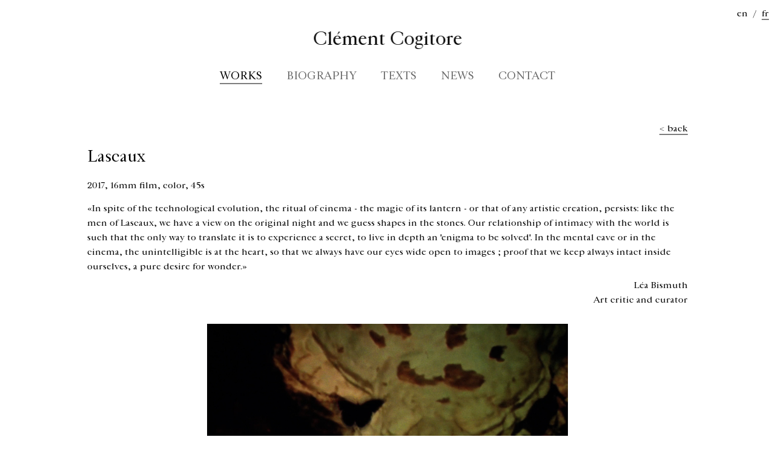

--- FILE ---
content_type: text/html; charset=utf-8
request_url: https://clementcogitore.com/fr/works/lascaux/
body_size: 2756
content:
<!DOCTYPE html><html lang="en" style="--vh: 7.180px;"><head>
    <title>Lascaux · Clement Cogitore</title><meta name="gridsome:hash" content="c57a25849a6f44bfec19d88b87b1e05d2e006967"><meta data-vue-tag="ssr" charset="utf-8"><meta data-vue-tag="ssr" name="generator" content="Gridsome v0.7.23"><meta data-vue-tag="ssr" data-key="viewport" name="viewport" content="width=device-width, initial-scale=1, viewport-fit=cover"><meta data-vue-tag="ssr" data-key="format-detection" name="format-detection" content="telephone=no"><meta data-vue-tag="ssr" data-key="theme-color" name="theme-color" content="#000000"><meta data-vue-tag="ssr" data-key="msapplication-navbutton-color" name="msapplication-navbutton-color" content="#000000"><meta data-vue-tag="ssr" data-key="apple-mobile-web-app-capable" name="apple-mobile-web-app-capable" content="yes"><meta data-vue-tag="ssr" data-key="apple-mobile-web-app-status-bar-style" name="apple-mobile-web-app-status-bar-style" content="black-translucent"><meta data-vue-tag="ssr" name="apple-mobile-web-app-title" content="Clement Cogitore"><meta data-vue-tag="ssr" name="application-name" content="Clement Cogitore"><meta data-vue-tag="ssr" name="msapplication-TileColor" content="#ffffff"><meta data-vue-tag="ssr" name="theme-color" content="#ffffff"><meta data-vue-tag="ssr" data-key="twitter_title" property="twitter:title" content="Clement Cogitore - Lascaux"><meta data-vue-tag="ssr" data-key="description" name="description" content="Clément Cogitore est un artiste contemporain et réalisateur français, né en 1983 à Colmar. Il développe une pratique à mi-chemin entre art contemporain et cinéma. Mêlant films, vidéos, installations et photographies, son travail questionne les modalités de cohabitation des hommes avec leurs images. Il y est souvent question de rituels, de mémoire collective, de figuration du sacré ainsi que d’une certaine idée de la perméabilité des mondes."><meta data-vue-tag="ssr" data-key="twitter_description" property="twitter:description" content="Clément Cogitore est un artiste contemporain et réalisateur français, né en 1983 à Colmar. Il développe une pratique à mi-chemin entre art contemporain et cinéma. Mêlant films, vidéos, installations et photographies, son travail questionne les modalités de cohabitation des hommes avec leurs images. Il y est souvent question de rituels, de mémoire collective, de figuration du sacré ainsi que d’une certaine idée de la perméabilité des mondes."><meta data-vue-tag="ssr" data-key="og_title" property="og:title" content="Clement Cogitore - Lascaux"><meta data-vue-tag="ssr" data-key="og_description" property="og:description" content="Clément Cogitore est un artiste contemporain et réalisateur français, né en 1983 à Colmar. Il développe une pratique à mi-chemin entre art contemporain et cinéma. Mêlant films, vidéos, installations et photographies, son travail questionne les modalités de cohabitation des hommes avec leurs images. Il y est souvent question de rituels, de mémoire collective, de figuration du sacré ainsi que d’une certaine idée de la perméabilité des mondes."><meta data-vue-tag="ssr" data-key="twitter_card" property="twitter:card" content="summary_large_image"><meta data-vue-tag="ssr" data-key="twitter_url" property="twitter:url" content="https://clementcogitore.com/"><meta data-vue-tag="ssr" data-key="twitter_image" property="twitter:image" content="https://images.ctfassets.net/0uk2eoc42osd/57xQIYddA5uRQLfMQ1H2bG/d8aded0cac936fb741fd9491302e12a5/VISIT-RESTE-L-AIR-0030__1_.jpg"><meta data-vue-tag="ssr" data-key="og_type" property="og:type" content="website"><meta data-vue-tag="ssr" data-key="og_url" property="og:url" content="https://clementcogitore.com/"><meta data-vue-tag="ssr" data-key="og_image" property="og:image" content="https://images.ctfassets.net/0uk2eoc42osd/57xQIYddA5uRQLfMQ1H2bG/d8aded0cac936fb741fd9491302e12a5/VISIT-RESTE-L-AIR-0030__1_.jpg"><link data-vue-tag="ssr" type="text/plain" rel="author" href="/humans.txt"><link data-vue-tag="ssr" rel="preload" href="/assets/fonts/CardinalCrousel-Regular.66a17fd7.woff2" as="font" crossorigin="true"><link data-vue-tag="ssr" rel="apple-touch-icon" type="image/png" href="/favicon/apple-touch-icon.png?v=42" sizes="180x180"><link data-vue-tag="ssr" rel="icon" type="image/png" href="/favicon/favicon-32x32.png?v=42" sizes="32x32"><link data-vue-tag="ssr" rel="icon" type="image/png" href="/favicon/favicon-16x16.png?v=42" sizes="16x16"><link data-vue-tag="ssr" rel="icon" type="image/png" sizes="32x32" href="/favicon/favicon-32x32.png?v=42"><link data-vue-tag="ssr" rel="icon" type="image/png" sizes="16x16" href="/favicon/favicon-16x16.png?v=42"><link data-vue-tag="ssr" rel="manifest" href="/favicon/site.webmanifest?v=42"><link data-vue-tag="ssr" rel="mask-icon" href="/favicon/safari-pinned-tab.svg?v=42" color="#7c7c7c"><link rel="preload" href="/assets/css/0.styles.4155eca7.css" as="style"><link rel="preload" href="/assets/js/app.45c293bb.js" as="script"><link rel="preload" href="/assets/js/page--src--templates--contentful-works-vue.f0d85e91.js" as="script"><link rel="prefetch" href="/assets/js/5.09484dbc.js"><link rel="prefetch" href="/assets/js/6.b5f0f3b9.js"><link rel="prefetch" href="/assets/js/7.0e830fa1.js"><link rel="prefetch" href="/assets/js/8.d8e756b0.js"><link rel="prefetch" href="/assets/js/page--src--pages--404-vue.c47f7733.js"><link rel="prefetch" href="/assets/js/page--src--templates--contentful-page-vue.d580a659.js"><link rel="stylesheet" href="/assets/css/0.styles.4155eca7.css"><noscript data-vue-tag="ssr"><style>.g-image--loading{display:none;}</style></noscript>
  <link href="https://www.googletagmanager.com" rel="preconnect"><link data-vue-tag="ssr" rel="alternate" href="/fr/works/lascaux/" hreflang="fr"></head>
  <body>
    <div id="app" class="cogitore" data-v-1b5557ee=""><header id="nav" class="navbar" data-v-ce2a5a42="" data-v-1b5557ee=""><a href="/en" id="navbar-logo" aria-label="Home" class="home-link active" data-v-ce2a5a42=""><span data-v-ce2a5a42="">Clément Cogitore</span></a><div class="locale-switcher locale" data-v-00633f72="" data-v-ce2a5a42=""><a value="en" href="/en/works/lascaux/" data-v-00633f72=""><span class="lang" data-v-00633f72="">
      en
    </span><span class="separator" data-v-00633f72="">
      &nbsp;/&nbsp;
    </span></a><a value="fr" href="/fr/works/lascaux/" data-v-00633f72=""><span class="lang current" data-v-00633f72="">
      fr
    </span><span class="separator" data-v-00633f72="">
      
    </span></a></div><div id="navitems" data-v-ce2a5a42=""><div class="nav" data-v-df765154="" data-v-ce2a5a42=""><input id="nav__inputtoggle" type="checkbox" class="nav__inputtoggle" data-v-df765154=""><label for="nav__inputtoggle" class="nav__toggle" data-v-df765154=""><svg id="menu" xmlns:svg="http://www.w3.org/2000/svg" version="1.1" x="0px" y="0px" viewBox="0 0 100 100" data-v-df765154=""><rect id="top" width="84" height="10" x="8" y="14" data-v-df765154=""></rect><rect id="mid" width="84" height="10" x="8" y="45" data-v-df765154=""></rect><rect id="bot" width="84" height="10" x="8" y="76" data-v-df765154=""></rect></svg></label><div class="nav__items" data-v-df765154=""><a href="/en/works" data-hover="WORKS" title="WORKS" class="nav-item active" data-v-2c50601c="" data-v-df765154=""><span data-v-2c50601c="">
      WORKS
    </span></a><a href="/en/biography" data-hover="BIOGRAPHY" title="BIOGRAPHY" class="nav-item" data-v-2c50601c="" data-v-df765154=""><span data-v-2c50601c="">
      BIOGRAPHY
    </span></a><a href="/en/textes" data-hover="TEXTS" title="TEXTS" class="nav-item" data-v-2c50601c="" data-v-df765154=""><span data-v-2c50601c="">
      TEXTS
    </span></a><a href="/en/news" data-hover="NEWS" title="NEWS" class="nav-item" data-v-2c50601c="" data-v-df765154=""><span data-v-2c50601c="">
      NEWS
    </span></a><a href="/en/contact" data-hover="CONTACT" title="CONTACT" class="nav-item" data-v-2c50601c="" data-v-df765154=""><span data-v-2c50601c="">
      CONTACT
    </span></a><div class="locale-switcher locale" data-v-00633f72="" data-v-df765154=""><a value="en" href="/en/works/lascaux/" data-v-00633f72=""><span class="lang" data-v-00633f72="">
      en
    </span><span class="separator" data-v-00633f72="">
      &nbsp;/&nbsp;
    </span></a><a value="fr" href="/fr/works/lascaux/" data-v-00633f72=""><span class="lang current" data-v-00633f72="">
      fr
    </span><span class="separator" data-v-00633f72="">
      
    </span></a></div></div></div></div></header><div data-v-9753064e="" data-v-fb44d432="" data-v-1b5557ee="" class="layout page content" style="opacity: 1; visibility: inherit;"><section data-v-fb44d432="" class="works"><div data-v-fb44d432="" class="back">
      &lt; back
    </div><h1 data-v-fb44d432="">Lascaux</h1><div data-v-3f3f6b50="" data-v-fb44d432="" class="richtext"><p>2017, 16mm film, color, 45s</p><p>«In spite of the technological evolution, the ritual of cinema - the magic of its lantern - or that of any artistic creation, persists: like the men of Lascaux, we have a view on the original night and we guess shapes in the stones. Our relationship of intimacy with the world is such that the only way to translate it is to experience a secret, to live in depth an 'enigma to be solved'. In the mental cave or in the cinema, the unintelligible is at the heart, so that we always have our eyes wide open to images ; proof that we keep always intact inside ourselves, a pure desire for wonder.»</p><blockquote class="align-right"><p>Léa Bismuth 
Art critic and curator</p></blockquote><div class="image-wrapper">
              <picture>
        <source type="image/webp" srcset="//images.ctfassets.net/0uk2eoc42osd/7ubF0T22LiAJqzoCpVDfj2/480ba852a69ac2c8a20a67dba2fc0040/Capture_d_e_cran_2023-10-27_a__16.06.43.png?w=400&amp;fm=webp 500w, //images.ctfassets.net/0uk2eoc42osd/7ubF0T22LiAJqzoCpVDfj2/480ba852a69ac2c8a20a67dba2fc0040/Capture_d_e_cran_2023-10-27_a__16.06.43.png?w=700&amp;fm=webp 768w, //images.ctfassets.net/0uk2eoc42osd/7ubF0T22LiAJqzoCpVDfj2/480ba852a69ac2c8a20a67dba2fc0040/Capture_d_e_cran_2023-10-27_a__16.06.43.png?w=1000&amp;fm=webp 1024w, //images.ctfassets.net/0uk2eoc42osd/7ubF0T22LiAJqzoCpVDfj2/480ba852a69ac2c8a20a67dba2fc0040/Capture_d_e_cran_2023-10-27_a__16.06.43.png?fm=webp 1440w" sizes="(max-width: 500px) 400px, (max-width: 500px and -webkit-min-device-pixel-ratio: 2) 400px, (max-width: 500px and min-resolution: 192dpi) 400px, (max-width: 500px and min-resolution: 2dppx) 400px, (max-width: 768px) 700px, (max-width: 768px and -webkit-min-device-pixel-ratio: 2) 700px, (max-width: 768px and min-resolution: 192dpi) 700px, (max-width: 768px and min-resolution: 2dppx) 700px, (max-width: 1024px) 1024px, (max-width: 1024px and -webkit-min-device-pixel-ratio: 2) 1024px, (max-width: 1024px and min-resolution: 192dpi) 1024px, (max-width: 1024px and min-resolution: 2dppx) 1024px, 1440px">
        <source type="image/png" srcset="//images.ctfassets.net/0uk2eoc42osd/7ubF0T22LiAJqzoCpVDfj2/480ba852a69ac2c8a20a67dba2fc0040/Capture_d_e_cran_2023-10-27_a__16.06.43.png?w=400 500w, //images.ctfassets.net/0uk2eoc42osd/7ubF0T22LiAJqzoCpVDfj2/480ba852a69ac2c8a20a67dba2fc0040/Capture_d_e_cran_2023-10-27_a__16.06.43.png?w=700 768w, //images.ctfassets.net/0uk2eoc42osd/7ubF0T22LiAJqzoCpVDfj2/480ba852a69ac2c8a20a67dba2fc0040/Capture_d_e_cran_2023-10-27_a__16.06.43.png?w=1000 1024w, //images.ctfassets.net/0uk2eoc42osd/7ubF0T22LiAJqzoCpVDfj2/480ba852a69ac2c8a20a67dba2fc0040/Capture_d_e_cran_2023-10-27_a__16.06.43.png 1440w'" sizes="(max-width: 500px) 400px, (max-width: 500px and -webkit-min-device-pixel-ratio: 2) 400px, (max-width: 500px and min-resolution: 192dpi) 400px, (max-width: 500px and min-resolution: 2dppx) 400px, (max-width: 768px) 700px, (max-width: 768px and -webkit-min-device-pixel-ratio: 2) 700px, (max-width: 768px and min-resolution: 192dpi) 700px, (max-width: 768px and min-resolution: 2dppx) 700px, (max-width: 1024px) 1024px, (max-width: 1024px and -webkit-min-device-pixel-ratio: 2) 1024px, (max-width: 1024px and min-resolution: 192dpi) 1024px, (max-width: 1024px and min-resolution: 2dppx) 1024px, 1440px">
        <img src="//images.ctfassets.net/0uk2eoc42osd/7ubF0T22LiAJqzoCpVDfj2/480ba852a69ac2c8a20a67dba2fc0040/Capture_d_e_cran_2023-10-27_a__16.06.43.png" alt="Lascaux " width="1078" height="814">
      </picture>
              <span class="description">
                  LASCAUX
2017, Film 16mm, couleur
                </span>
            </div><div class="image-wrapper">
              <picture>
        <source type="image/webp" srcset="//images.ctfassets.net/0uk2eoc42osd/57xQIYddA5uRQLfMQ1H2bG/d8aded0cac936fb741fd9491302e12a5/VISIT-RESTE-L-AIR-0030__1_.jpg?w=400&amp;fm=webp 500w, //images.ctfassets.net/0uk2eoc42osd/57xQIYddA5uRQLfMQ1H2bG/d8aded0cac936fb741fd9491302e12a5/VISIT-RESTE-L-AIR-0030__1_.jpg?w=700&amp;fm=webp 768w, //images.ctfassets.net/0uk2eoc42osd/57xQIYddA5uRQLfMQ1H2bG/d8aded0cac936fb741fd9491302e12a5/VISIT-RESTE-L-AIR-0030__1_.jpg?w=1000&amp;fm=webp 1024w, //images.ctfassets.net/0uk2eoc42osd/57xQIYddA5uRQLfMQ1H2bG/d8aded0cac936fb741fd9491302e12a5/VISIT-RESTE-L-AIR-0030__1_.jpg?fm=webp 1440w" sizes="(max-width: 500px) 400px, (max-width: 500px and -webkit-min-device-pixel-ratio: 2) 400px, (max-width: 500px and min-resolution: 192dpi) 400px, (max-width: 500px and min-resolution: 2dppx) 400px, (max-width: 768px) 700px, (max-width: 768px and -webkit-min-device-pixel-ratio: 2) 700px, (max-width: 768px and min-resolution: 192dpi) 700px, (max-width: 768px and min-resolution: 2dppx) 700px, (max-width: 1024px) 1024px, (max-width: 1024px and -webkit-min-device-pixel-ratio: 2) 1024px, (max-width: 1024px and min-resolution: 192dpi) 1024px, (max-width: 1024px and min-resolution: 2dppx) 1024px, 1440px">
        <source type="image/jpeg" srcset="//images.ctfassets.net/0uk2eoc42osd/57xQIYddA5uRQLfMQ1H2bG/d8aded0cac936fb741fd9491302e12a5/VISIT-RESTE-L-AIR-0030__1_.jpg?w=400 500w, //images.ctfassets.net/0uk2eoc42osd/57xQIYddA5uRQLfMQ1H2bG/d8aded0cac936fb741fd9491302e12a5/VISIT-RESTE-L-AIR-0030__1_.jpg?w=700 768w, //images.ctfassets.net/0uk2eoc42osd/57xQIYddA5uRQLfMQ1H2bG/d8aded0cac936fb741fd9491302e12a5/VISIT-RESTE-L-AIR-0030__1_.jpg?w=1000 1024w, //images.ctfassets.net/0uk2eoc42osd/57xQIYddA5uRQLfMQ1H2bG/d8aded0cac936fb741fd9491302e12a5/VISIT-RESTE-L-AIR-0030__1_.jpg 1440w'" sizes="(max-width: 500px) 400px, (max-width: 500px and -webkit-min-device-pixel-ratio: 2) 400px, (max-width: 500px and min-resolution: 192dpi) 400px, (max-width: 500px and min-resolution: 2dppx) 400px, (max-width: 768px) 700px, (max-width: 768px and -webkit-min-device-pixel-ratio: 2) 700px, (max-width: 768px and min-resolution: 192dpi) 700px, (max-width: 768px and min-resolution: 2dppx) 700px, (max-width: 1024px) 1024px, (max-width: 1024px and -webkit-min-device-pixel-ratio: 2) 1024px, (max-width: 1024px and min-resolution: 192dpi) 1024px, (max-width: 1024px and min-resolution: 2dppx) 1024px, 1440px">
        <img src="//images.ctfassets.net/0uk2eoc42osd/57xQIYddA5uRQLfMQ1H2bG/d8aded0cac936fb741fd9491302e12a5/VISIT-RESTE-L-AIR-0030__1_.jpg" alt="Lascaux " width="4744" height="3163">
      </picture>
              <span class="description">
                  Vue d’exposition Reste l’air et les formes, FRAC Auvergne, 2018
                </span>
            </div><p></p></div></section></div></div>
    
  

</body></html>

--- FILE ---
content_type: text/css; charset=UTF-8
request_url: https://clementcogitore.com/assets/css/0.styles.4155eca7.css
body_size: 7946
content:
a,abbr,acronym,address,applet,article,aside,audio,b,big,blockquote,body,canvas,caption,center,cite,code,dd,del,details,dfn,div,dl,dt,em,embed,fieldset,figcaption,figure,footer,form,h1,h2,h3,h4,h5,h6,header,hgroup,html,i,iframe,img,ins,kbd,label,legend,li,mark,menu,nav,object,ol,output,p,pre,q,ruby,s,samp,section,small,span,strike,strong,sub,summary,sup,table,tbody,td,tfoot,th,thead,time,tr,tt,u,ul,var,video{margin:0;padding:0;border:0;font-size:100%;font:inherit;vertical-align:baseline}article,aside,details,figcaption,figure,footer,header,hgroup,menu,nav,section{display:block}body{line-height:1}ol,ul{list-style:none}blockquote,q{quotes:none}blockquote:after,blockquote:before,q:after,q:before{content:"";content:none}table{border-collapse:collapse;border-spacing:0}div{box-sizing:border-box}@font-face{font-family:crousel;src:url(/assets/fonts/CardinalCrousel-Regular.66a17fd7.woff2) format("woff2"),url(/assets/fonts/CardinalCrousel-Regular.f81f60d3.woff) format("woff"),url(/assets/fonts/CardinalCrousel-Regular.98150266.otf) format("opentype");font-style:normal;font-weight:400}@font-face{font-family:crousel;src:url(/assets/fonts/CardinalCrousel-Italic.2572fefb.woff2) format("woff2"),url(/assets/fonts/CardinalCrousel-Italic.9117c369.woff) format("woff"),url(/assets/fonts/CardinalCrousel-Italic.cb94364f.otf) format("opentype");font-style:italic;font-weight:400}:root{--ff-crousel:"crousel";--fs-xxxsmall:12px;--fs-xxsmall:0.6rem;--fs-xsmall:0.625rem;--fs-small:0.75rem;--fs-body:16px;--fs-medium:1.2rem;--fs-large:1.44rem;--fs-xlarge:1.728rem;--fs-xxlarge:4.074rem;--lh-body:1.4;--lh-heading:1.2;--layout-pdtop:130px;--c-white:#fff;--c-grey:#696969;--c-black:#000;--z-index-1:10;--z-index-2:20;--z-index-3:30;--z-index-4:40;--z-index-5:50;--z-index-6:60;--ease-out-x1:0.15;--ease-out-y1:0.27;--ease-out-x2:0.49;--ease-out-y2:1;--ease-out:cubic-bezier(var(--ease-out-x1),var(--ease-out-y1),var(--ease-out-x2),var(--ease-out-y2));--ease-out-r-x1:calc(1 - var(--ease-out-x2));--ease-out-r-y1:calc(1 - var(--ease-out-y2));--ease-out-r-x2:calc(1 - var(--ease-out-x1));--ease-out-r-y2:calc(1 - var(--ease-out-y1));--ease-out-r:cubic-bezier(var(--ease-out-x1),var(--ease-out-y1),var(--ease-out-x2),var(--ease-out-y2))}html{-ms-text-size-adjust:100%;-webkit-text-size-adjust:100%;-moz-osx-font-smoothing:grayscale;-webkit-font-smoothing:antialiased;box-sizing:border-box;height:100%;height:-webkit-fill-available;font-size:14px;font-size:87.5%}body{min-height:100%;min-height:-webkit-fill-available;height:100%;font-weight:400;line-height:1.75;font-family:var(--ff-crousel),Georgia,Times New Roman,Times,serif;font-feature-settings:"liga" 1;-ms-overflow-style:none;scrollbar-width:none}body::-webkit-scrollbar{display:none}body ::-moz-selection{background-color:var(--c-black);color:var(--c-white)}body ::-moz-selection,body ::selection{background-color:var(--c-black);color:var(--c-white)}body a{text-decoration:none}body a,body a:visited{color:var(--c-black)}body button{cursor:pointer;padding:10px 15px;border-radius:0;border:none;background-color:var(--c-black);color:var(--c-white);font-family:var(--ff-itplate);font-size:var(--fs-small)}body button:disabled{background-color:#fff}body em{font-style:italic}body b{font-weight:700}body picture{line-height:0}body .fs-small{font-size:var(--fs-xsmall)}body .fs-medium{font-size:var(--fs-medium)}body .fs-large{font-size:var(--fs-large)}body .fs-xlarge{font-size:var(--fs-xlarge)}body .lh-medium{line-height:var(--fs-medium)}pre{font-family:Courier;font-size:14px}p{margin-bottom:1rem}h1,h2,h3,h4{margin:2rem 0 1.38rem;font-weight:400;line-height:1.3;font-feature-settings:"dlig" 1,"liga" 1}h1{margin-top:0;font-size:var(--fs-xlarge)}h2{font-size:var(--fs-large)}h3{font-size:var(--fs-medium)}h4{font-size:var(--fs-body)}html[data-v-9753064e]{--ease:cubic-bezier(0.66,0.13,0.78,1)}.layout[data-v-9753064e]{padding:0 20px 60px;width:100%}@media only screen and (min-width:768px){.layout[data-v-9753064e]{padding-bottom:120px}}@font-face{font-family:swiper-icons;src:url("data:application/font-woff;charset=utf-8;base64, [base64]//wADZ2x5ZgAAAywAAADMAAAD2MHtryVoZWFkAAABbAAAADAAAAA2E2+eoWhoZWEAAAGcAAAAHwAAACQC9gDzaG10eAAAAigAAAAZAAAArgJkABFsb2NhAAAC0AAAAFoAAABaFQAUGG1heHAAAAG8AAAAHwAAACAAcABAbmFtZQAAA/gAAAE5AAACXvFdBwlwb3N0AAAFNAAAAGIAAACE5s74hXjaY2BkYGAAYpf5Hu/j+W2+MnAzMYDAzaX6QjD6/4//Bxj5GA8AuRwMYGkAPywL13jaY2BkYGA88P8Agx4j+/8fQDYfA1AEBWgDAIB2BOoAeNpjYGRgYNBh4GdgYgABEMnIABJzYNADCQAACWgAsQB42mNgYfzCOIGBlYGB0YcxjYGBwR1Kf2WQZGhhYGBiYGVmgAFGBiQQkOaawtDAoMBQxXjg/wEGPcYDDA4wNUA2CCgwsAAAO4EL6gAAeNpj2M0gyAACqxgGNWBkZ2D4/wMA+xkDdgAAAHjaY2BgYGaAYBkGRgYQiAHyGMF8FgYHIM3DwMHABGQrMOgyWDLEM1T9/w8UBfEMgLzE////P/5//f/V/xv+r4eaAAeMbAxwIUYmIMHEgKYAYjUcsDAwsLKxc3BycfPw8jEQA/[base64]/uznmfPFBNODM2K7MTQ45YEAZqGP81AmGGcF3iPqOop0r1SPTaTbVkfUe4HXj97wYE+yNwWYxwWu4v1ugWHgo3S1XdZEVqWM7ET0cfnLGxWfkgR42o2PvWrDMBSFj/IHLaF0zKjRgdiVMwScNRAoWUoH78Y2icB/yIY09An6AH2Bdu/UB+yxopYshQiEvnvu0dURgDt8QeC8PDw7Fpji3fEA4z/PEJ6YOB5hKh4dj3EvXhxPqH/SKUY3rJ7srZ4FZnh1PMAtPhwP6fl2PMJMPDgeQ4rY8YT6Gzao0eAEA409DuggmTnFnOcSCiEiLMgxCiTI6Cq5DZUd3Qmp10vO0LaLTd2cjN4fOumlc7lUYbSQcZFkutRG7g6JKZKy0RmdLY680CDnEJ+UMkpFFe1RN7nxdVpXrC4aTtnaurOnYercZg2YVmLN/d/gczfEimrE/fs/bOuq29Zmn8tloORaXgZgGa78yO9/cnXm2BpaGvq25Dv9S4E9+5SIc9PqupJKhYFSSl47+Qcr1mYNAAAAeNptw0cKwkAAAMDZJA8Q7OUJvkLsPfZ6zFVERPy8qHh2YER+3i/BP83vIBLLySsoKimrqKqpa2hp6+jq6RsYGhmbmJqZSy0sraxtbO3sHRydnEMU4uR6yx7JJXveP7WrDycAAAAAAAH//wACeNpjYGRgYOABYhkgZgJCZgZNBkYGLQZtIJsFLMYAAAw3ALgAeNolizEKgDAQBCchRbC2sFER0YD6qVQiBCv/H9ezGI6Z5XBAw8CBK/m5iQQVauVbXLnOrMZv2oLdKFa8Pjuru2hJzGabmOSLzNMzvutpB3N42mNgZGBg4GKQYzBhYMxJLMlj4GBgAYow/P/PAJJhLM6sSoWKfWCAAwDAjgbRAAB42mNgYGBkAIIbCZo5IPrmUn0hGA0AO8EFTQAA");font-weight:400;font-style:normal}:root{--swiper-theme-color:#007aff}.swiper{margin-left:auto;margin-right:auto;position:relative;overflow:hidden;list-style:none;padding:0;z-index:1}.swiper-vertical>.swiper-wrapper{flex-direction:column}.swiper-wrapper{position:relative;width:100%;height:100%;z-index:1;display:flex;transition-property:transform;box-sizing:content-box}.swiper-android .swiper-slide,.swiper-wrapper{transform:translateZ(0)}.swiper-pointer-events{touch-action:pan-y}.swiper-pointer-events.swiper-vertical{touch-action:pan-x}.swiper-slide{flex-shrink:0;width:100%;height:100%;position:relative;transition-property:transform}.swiper-slide-invisible-blank{visibility:hidden}.swiper-autoheight,.swiper-autoheight .swiper-slide{height:auto}.swiper-autoheight .swiper-wrapper{align-items:flex-start;transition-property:transform,height}.swiper-backface-hidden .swiper-slide{transform:translateZ(0);-webkit-backface-visibility:hidden;backface-visibility:hidden}.swiper-3d,.swiper-3d.swiper-css-mode .swiper-wrapper{perspective:1200px}.swiper-3d .swiper-cube-shadow,.swiper-3d .swiper-slide,.swiper-3d .swiper-slide-shadow,.swiper-3d .swiper-slide-shadow-bottom,.swiper-3d .swiper-slide-shadow-left,.swiper-3d .swiper-slide-shadow-right,.swiper-3d .swiper-slide-shadow-top,.swiper-3d .swiper-wrapper{transform-style:preserve-3d}.swiper-3d .swiper-slide-shadow,.swiper-3d .swiper-slide-shadow-bottom,.swiper-3d .swiper-slide-shadow-left,.swiper-3d .swiper-slide-shadow-right,.swiper-3d .swiper-slide-shadow-top{position:absolute;left:0;top:0;width:100%;height:100%;pointer-events:none;z-index:10}.swiper-3d .swiper-slide-shadow{background:rgba(0,0,0,.15)}.swiper-3d .swiper-slide-shadow-left{background-image:linear-gradient(270deg,rgba(0,0,0,.5),transparent)}.swiper-3d .swiper-slide-shadow-right{background-image:linear-gradient(90deg,rgba(0,0,0,.5),transparent)}.swiper-3d .swiper-slide-shadow-top{background-image:linear-gradient(0deg,rgba(0,0,0,.5),transparent)}.swiper-3d .swiper-slide-shadow-bottom{background-image:linear-gradient(180deg,rgba(0,0,0,.5),transparent)}.swiper-css-mode>.swiper-wrapper{overflow:auto;scrollbar-width:none;-ms-overflow-style:none}.swiper-css-mode>.swiper-wrapper::-webkit-scrollbar{display:none}.swiper-css-mode>.swiper-wrapper>.swiper-slide{scroll-snap-align:start start}.swiper-horizontal.swiper-css-mode>.swiper-wrapper{-ms-scroll-snap-type:x mandatory;scroll-snap-type:x mandatory}.swiper-vertical.swiper-css-mode>.swiper-wrapper{-ms-scroll-snap-type:y mandatory;scroll-snap-type:y mandatory}.swiper-centered>.swiper-wrapper:before{content:"";flex-shrink:0;order:9999}.swiper-centered.swiper-horizontal>.swiper-wrapper>.swiper-slide:first-child{-webkit-margin-start:var(--swiper-centered-offset-before);margin-inline-start:var(--swiper-centered-offset-before)}.swiper-centered.swiper-horizontal>.swiper-wrapper:before{height:100%;min-height:1px;width:var(--swiper-centered-offset-after)}.swiper-centered.swiper-vertical>.swiper-wrapper>.swiper-slide:first-child{-webkit-margin-before:var(--swiper-centered-offset-before);margin-block-start:var(--swiper-centered-offset-before)}.swiper-centered.swiper-vertical>.swiper-wrapper:before{width:100%;min-width:1px;height:var(--swiper-centered-offset-after)}.swiper-centered>.swiper-wrapper>.swiper-slide{scroll-snap-align:center center}.swiper-virtual .swiper-slide{-webkit-backface-visibility:hidden;transform:translateZ(0)}.swiper-virtual.swiper-css-mode .swiper-wrapper:after{content:"";position:absolute;left:0;top:0;pointer-events:none}.swiper-virtual.swiper-css-mode.swiper-horizontal .swiper-wrapper:after{height:1px;width:var(--swiper-virtual-size)}.swiper-virtual.swiper-css-mode.swiper-vertical .swiper-wrapper:after{width:1px;height:var(--swiper-virtual-size)}:root{--swiper-navigation-size:44px}.swiper-button-next,.swiper-button-prev{position:absolute;top:50%;width:calc(var(--swiper-navigation-size)/44*27);height:var(--swiper-navigation-size);margin-top:calc(0px - var(--swiper-navigation-size)/2);z-index:10;cursor:pointer;display:flex;align-items:center;justify-content:center;color:var(--swiper-navigation-color,var(--swiper-theme-color))}.swiper-button-next.swiper-button-disabled,.swiper-button-prev.swiper-button-disabled{opacity:.35;cursor:auto;pointer-events:none}.swiper-button-next:after,.swiper-button-prev:after{font-family:swiper-icons;font-size:var(--swiper-navigation-size);text-transform:none!important;letter-spacing:0;text-transform:none;font-variant:normal;line-height:1}.swiper-button-prev,.swiper-rtl .swiper-button-next{left:10px;right:auto}.swiper-button-prev:after,.swiper-rtl .swiper-button-next:after{content:"prev"}.swiper-button-next,.swiper-rtl .swiper-button-prev{right:10px;left:auto}.swiper-button-next:after,.swiper-rtl .swiper-button-prev:after{content:"next"}.swiper-button-lock{display:none}.swiper-pagination{position:absolute;text-align:center;transition:opacity .3s;transform:translateZ(0);z-index:10}.swiper-pagination.swiper-pagination-hidden{opacity:0}.swiper-horizontal>.swiper-pagination-bullets,.swiper-pagination-bullets.swiper-pagination-horizontal,.swiper-pagination-custom,.swiper-pagination-fraction{bottom:10px;left:0;width:100%}.swiper-pagination-bullets-dynamic{overflow:hidden;font-size:0}.swiper-pagination-bullets-dynamic .swiper-pagination-bullet{transform:scale(.33);position:relative}.swiper-pagination-bullets-dynamic .swiper-pagination-bullet-active,.swiper-pagination-bullets-dynamic .swiper-pagination-bullet-active-main{transform:scale(1)}.swiper-pagination-bullets-dynamic .swiper-pagination-bullet-active-prev{transform:scale(.66)}.swiper-pagination-bullets-dynamic .swiper-pagination-bullet-active-prev-prev{transform:scale(.33)}.swiper-pagination-bullets-dynamic .swiper-pagination-bullet-active-next{transform:scale(.66)}.swiper-pagination-bullets-dynamic .swiper-pagination-bullet-active-next-next{transform:scale(.33)}.swiper-pagination-bullet{width:var(--swiper-pagination-bullet-width,var(--swiper-pagination-bullet-size,8px));height:var(--swiper-pagination-bullet-height,var(--swiper-pagination-bullet-size,8px));display:inline-block;border-radius:50%;background:var(--swiper-pagination-bullet-inactive-color,#000);opacity:var(--swiper-pagination-bullet-inactive-opacity,.2)}button.swiper-pagination-bullet{border:none;margin:0;padding:0;box-shadow:none;-webkit-appearance:none;-moz-appearance:none;appearance:none}.swiper-pagination-clickable .swiper-pagination-bullet{cursor:pointer}.swiper-pagination-bullet:only-child{display:none!important}.swiper-pagination-bullet-active{opacity:var(--swiper-pagination-bullet-opacity,1);background:var(--swiper-pagination-color,var(--swiper-theme-color))}.swiper-pagination-vertical.swiper-pagination-bullets,.swiper-vertical>.swiper-pagination-bullets{right:10px;top:50%;transform:translate3d(0,-50%,0)}.swiper-pagination-vertical.swiper-pagination-bullets .swiper-pagination-bullet,.swiper-vertical>.swiper-pagination-bullets .swiper-pagination-bullet{margin:var(--swiper-pagination-bullet-vertical-gap,6px) 0;display:block}.swiper-pagination-vertical.swiper-pagination-bullets.swiper-pagination-bullets-dynamic,.swiper-vertical>.swiper-pagination-bullets.swiper-pagination-bullets-dynamic{top:50%;transform:translateY(-50%);width:8px}.swiper-pagination-vertical.swiper-pagination-bullets.swiper-pagination-bullets-dynamic .swiper-pagination-bullet,.swiper-vertical>.swiper-pagination-bullets.swiper-pagination-bullets-dynamic .swiper-pagination-bullet{display:inline-block;transition:transform .2s,top .2s}.swiper-horizontal>.swiper-pagination-bullets .swiper-pagination-bullet,.swiper-pagination-horizontal.swiper-pagination-bullets .swiper-pagination-bullet{margin:0 var(--swiper-pagination-bullet-horizontal-gap,4px)}.swiper-horizontal>.swiper-pagination-bullets.swiper-pagination-bullets-dynamic,.swiper-pagination-horizontal.swiper-pagination-bullets.swiper-pagination-bullets-dynamic{left:50%;transform:translateX(-50%);white-space:nowrap}.swiper-horizontal>.swiper-pagination-bullets.swiper-pagination-bullets-dynamic .swiper-pagination-bullet,.swiper-pagination-horizontal.swiper-pagination-bullets.swiper-pagination-bullets-dynamic .swiper-pagination-bullet{transition:transform .2s,left .2s}.swiper-horizontal.swiper-rtl>.swiper-pagination-bullets-dynamic .swiper-pagination-bullet{transition:transform .2s,right .2s}.swiper-pagination-progressbar{background:rgba(0,0,0,.25);position:absolute}.swiper-pagination-progressbar .swiper-pagination-progressbar-fill{background:var(--swiper-pagination-color,var(--swiper-theme-color));position:absolute;left:0;top:0;width:100%;height:100%;transform:scale(0);transform-origin:left top}.swiper-rtl .swiper-pagination-progressbar .swiper-pagination-progressbar-fill{transform-origin:right top}.swiper-horizontal>.swiper-pagination-progressbar,.swiper-pagination-progressbar.swiper-pagination-horizontal,.swiper-pagination-progressbar.swiper-pagination-vertical.swiper-pagination-progressbar-opposite,.swiper-vertical>.swiper-pagination-progressbar.swiper-pagination-progressbar-opposite{width:100%;height:4px;left:0;top:0}.swiper-horizontal>.swiper-pagination-progressbar.swiper-pagination-progressbar-opposite,.swiper-pagination-progressbar.swiper-pagination-horizontal.swiper-pagination-progressbar-opposite,.swiper-pagination-progressbar.swiper-pagination-vertical,.swiper-vertical>.swiper-pagination-progressbar{width:4px;height:100%;left:0;top:0}.swiper-pagination-lock{display:none}.swiper-scrollbar{border-radius:10px;position:relative;-ms-touch-action:none;background:rgba(0,0,0,.1)}.swiper-horizontal>.swiper-scrollbar{position:absolute;left:1%;bottom:3px;z-index:50;height:5px;width:98%}.swiper-vertical>.swiper-scrollbar{position:absolute;right:3px;top:1%;z-index:50;width:5px;height:98%}.swiper-scrollbar-drag{height:100%;width:100%;position:relative;background:rgba(0,0,0,.5);border-radius:10px;left:0;top:0}.swiper-scrollbar-cursor-drag{cursor:move}.swiper-scrollbar-lock{display:none}.swiper-zoom-container{width:100%;height:100%;display:flex;justify-content:center;align-items:center;text-align:center}.swiper-zoom-container>canvas,.swiper-zoom-container>img,.swiper-zoom-container>svg{max-width:100%;max-height:100%;-o-object-fit:contain;object-fit:contain}.swiper-slide-zoomed{cursor:move}.swiper-lazy-preloader{width:42px;height:42px;position:absolute;left:50%;top:50%;margin-left:-21px;margin-top:-21px;z-index:10;transform-origin:50%;box-sizing:border-box;border-radius:50%;border:4px solid var(--swiper-preloader-color,var(--swiper-theme-color));border-top:4px solid transparent}.swiper-slide-visible .swiper-lazy-preloader{-webkit-animation:swiper-preloader-spin 1s linear infinite;animation:swiper-preloader-spin 1s linear infinite}.swiper-lazy-preloader-white{--swiper-preloader-color:#fff}.swiper-lazy-preloader-black{--swiper-preloader-color:#000}@-webkit-keyframes swiper-preloader-spin{to{transform:rotate(1turn)}}@keyframes swiper-preloader-spin{to{transform:rotate(1turn)}}.swiper .swiper-notification{position:absolute;left:0;top:0;pointer-events:none;opacity:0;z-index:-1000}.swiper-free-mode>.swiper-wrapper{transition-timing-function:ease-out;margin:0 auto}.swiper-grid>.swiper-wrapper{flex-wrap:wrap}.swiper-grid-column>.swiper-wrapper{flex-wrap:wrap;flex-direction:column}.swiper-fade.swiper-free-mode .swiper-slide{transition-timing-function:ease-out}.swiper-fade .swiper-slide{pointer-events:none;transition-property:opacity}.swiper-fade .swiper-slide .swiper-slide{pointer-events:none}.swiper-fade .swiper-slide-active,.swiper-fade .swiper-slide-active .swiper-slide-active{pointer-events:auto}.swiper-cube{overflow:visible}.swiper-cube .swiper-slide{pointer-events:none;-webkit-backface-visibility:hidden;backface-visibility:hidden;z-index:1;visibility:hidden;transform-origin:0 0;width:100%;height:100%}.swiper-cube .swiper-slide .swiper-slide{pointer-events:none}.swiper-cube.swiper-rtl .swiper-slide{transform-origin:100% 0}.swiper-cube .swiper-slide-active,.swiper-cube .swiper-slide-active .swiper-slide-active{pointer-events:auto}.swiper-cube .swiper-slide-active,.swiper-cube .swiper-slide-next,.swiper-cube .swiper-slide-next+.swiper-slide,.swiper-cube .swiper-slide-prev{pointer-events:auto;visibility:visible}.swiper-cube .swiper-slide-shadow-bottom,.swiper-cube .swiper-slide-shadow-left,.swiper-cube .swiper-slide-shadow-right,.swiper-cube .swiper-slide-shadow-top{z-index:0;-webkit-backface-visibility:hidden;backface-visibility:hidden}.swiper-cube .swiper-cube-shadow{position:absolute;left:0;bottom:0;width:100%;height:100%;opacity:.6;z-index:0}.swiper-cube .swiper-cube-shadow:before{content:"";background:#000;position:absolute;left:0;top:0;bottom:0;right:0;filter:blur(50px)}.swiper-flip{overflow:visible}.swiper-flip .swiper-slide{pointer-events:none;-webkit-backface-visibility:hidden;backface-visibility:hidden;z-index:1}.swiper-flip .swiper-slide .swiper-slide{pointer-events:none}.swiper-flip .swiper-slide-active,.swiper-flip .swiper-slide-active .swiper-slide-active{pointer-events:auto}.swiper-flip .swiper-slide-shadow-bottom,.swiper-flip .swiper-slide-shadow-left,.swiper-flip .swiper-slide-shadow-right,.swiper-flip .swiper-slide-shadow-top{z-index:0;-webkit-backface-visibility:hidden;backface-visibility:hidden}.swiper-creative .swiper-slide{-webkit-backface-visibility:hidden;backface-visibility:hidden;overflow:hidden;transition-property:transform,opacity,height}.swiper-cards{overflow:visible}.swiper-cards .swiper-slide{transform-origin:center bottom;-webkit-backface-visibility:hidden;backface-visibility:hidden;overflow:hidden}html[data-v-3f3f6b50]{--ease:cubic-bezier(0.66,0.13,0.78,1)}.richtext[data-v-3f3f6b50]{width:100%;position:relative;display:flex!important;flex-direction:column;align-items:center}@supports not (aspect-ratio:1/1){.richtext[data-v-3f3f6b50] .as-wrapper{position:relative}.richtext[data-v-3f3f6b50] .as-wrapper:before{float:left;padding-bottom:calc(100%/var(--aspect-ratio));content:""}.richtext[data-v-3f3f6b50] .as-wrapper:after{display:block;content:"";clear:both}.richtext[data-v-3f3f6b50] .as-wrapper>.as-inner{position:absolute;top:0;left:0;right:0;bottom:0;width:100%;height:100%;-o-object-fit:cover;object-fit:cover}}.richtext[data-v-3f3f6b50] .carrousel{--swiper-nav-height:30px;width:100%;position:relative;display:flex;justify-content:center;margin-top:30px;margin-bottom:var(--swiper-nav-height)}.richtext[data-v-3f3f6b50] .carrousel__wrapper{position:relative;width:100%}@media only screen and (min-width:768px){.richtext[data-v-3f3f6b50] .carrousel__wrapper{width:80%}}@media only screen and (min-width:1024px){.richtext[data-v-3f3f6b50] .carrousel__wrapper{width:60%}}.richtext[data-v-3f3f6b50] .carrousel .swiper{max-height:90vh;width:100%}.richtext[data-v-3f3f6b50] .carrousel .swiper .swiper-wrapper{width:100%;position:relative}.richtext[data-v-3f3f6b50] .carrousel .swiper .swiper-slide{opacity:0!important;transition:opacity .35s ease-out;width:100%!important;height:auto!important;display:flex;flex-direction:column;align-items:center;justify-content:center}.richtext[data-v-3f3f6b50] .carrousel .swiper .swiper-slide img{width:100%;height:100%;-o-object-fit:contain;object-fit:contain}.richtext[data-v-3f3f6b50] .carrousel .swiper .swiper-slide.swiper-slide-active{opacity:1!important;transition:opacity .35s ease-in}.richtext[data-v-3f3f6b50] .carrousel .swiper .swiper-slide .description{display:block;font-size:var(--fs-small);align-self:flex-end}@media screen and (hover:hover){.richtext[data-v-3f3f6b50] .carrousel .swiper .swiper-slide .description{opacity:.01;transition:opacity .35s ease-out}}@media screen and (hover:hover){.richtext[data-v-3f3f6b50] .carrousel .swiper .swiper-slide{box-sizing:border-box}.richtext[data-v-3f3f6b50] .carrousel .swiper .swiper-slide:hover .description{opacity:.99}}.richtext[data-v-3f3f6b50] .carrousel .nav{width:100%;z-index:100;pointer-events:none;display:flex;justify-content:space-between;align-items:center;opacity:1}@media only screen and (min-width:500px){.richtext[data-v-3f3f6b50] .carrousel .nav{position:absolute;top:50%;width:calc(100% + 60px);left:-30px}}.richtext[data-v-3f3f6b50] .carrousel .nav span{pointer-events:auto;display:block;line-height:1;cursor:pointer;transition:opacity .35s ease-out;font-size:20px}@media only screen and (min-width:500px){.richtext[data-v-3f3f6b50] .carrousel .nav span{font-size:var(--swiper-nav-height)}}.richtext[data-v-3f3f6b50] .carrousel .nav span.swiper-button-disabled,.richtext[data-v-3f3f6b50] .carrousel .nav span.swiper-button-lock{opacity:.2}@media screen and (hover:hover){.richtext[data-v-3f3f6b50] .carrousel .nav{opacity:.01;transition:opacity .35s ease-out}.richtext[data-v-3f3f6b50] .carrousel:hover .nav{opacity:.99}}.richtext[data-v-3f3f6b50] p{width:100%;white-space:pre-line}.richtext[data-v-3f3f6b50] p i{font-style:italic}.richtext[data-v-3f3f6b50] .align-right{width:100%;text-align:right;white-space:pre-line;margin-top:-.5rem}.richtext[data-v-3f3f6b50] h1,.richtext h2[data-v-3f3f6b50],.richtext h3[data-v-3f3f6b50],.richtext h4[data-v-3f3f6b50]{text-align:center}.richtext[data-v-3f3f6b50] div.align-right{text-align:right;line-height:1.4}.richtext[data-v-3f3f6b50] .image-wrapper{margin:1rem auto 1.5rem;width:100%;position:relative}@media only screen and (min-width:768px){.richtext[data-v-3f3f6b50] .image-wrapper{width:70%}}@media only screen and (min-width:1024px){.richtext[data-v-3f3f6b50] .image-wrapper{width:60%}}.richtext[data-v-3f3f6b50] .image-wrapper img{width:100%}.richtext[data-v-3f3f6b50] .image-wrapper .description{display:block;font-size:var(--fs-small);text-align:right}@media screen and (hover:hover){.richtext[data-v-3f3f6b50] .image-wrapper .description{position:absolute;right:0;opacity:.01;transition:opacity .35s ease-out}}@media screen and (hover:hover){.richtext[data-v-3f3f6b50] .image-wrapper{margin:1rem auto 2.5rem}.richtext[data-v-3f3f6b50] .image-wrapper:hover .description{opacity:.99}}.richtext[data-v-3f3f6b50] a{text-decoration:underline;text-underline-offset:.2rem;font-weight:900}.richtext[data-v-3f3f6b50] img{display:block;width:100%;height:100%;-o-object-fit:contain;object-fit:contain}html[data-v-2737bc16]{--ease:cubic-bezier(0.66,0.13,0.78,1)}@supports not (aspect-ratio:1/1){.as-wrapper[data-v-2737bc16]{position:relative}.as-wrapper[data-v-2737bc16]:before{float:left;padding-bottom:calc(100%/var(--aspect-ratio));content:""}.as-wrapper[data-v-2737bc16]:after{display:block;content:"";clear:both}.as-wrapper>.as-inner[data-v-2737bc16]{position:absolute;top:0;left:0;right:0;bottom:0;width:100%;height:100%;-o-object-fit:cover;object-fit:cover}}html[data-v-2c50601c]{--ease:cubic-bezier(0.66,0.13,0.78,1)}.nav-item[data-v-2c50601c]{display:block;transition:opacity .35s ease-out,color .35s ease-out;position:relative;text-decoration:none;color:var(--c-grey)}.nav-item[data-v-2c50601c]:before{position:absolute;bottom:0;left:0;width:100%;height:1px;content:"";background-color:transparent;transition:all .35s ease-out;transform:translate3d(0,-.1rem,0)}.nav-item[data-v-2c50601c]:hover:before{transform:translate3d(0,-.1rem,0)}.nav-item span[data-v-2c50601c]{font-size:var(--fs-medium)}@media screen and (hover:hover){.nav-item[data-v-2c50601c]:hover{color:var(--c-black)}}.nav-item.active[data-v-2c50601c]{color:var(--c-black);position:relative;text-decoration:none}.nav-item.active[data-v-2c50601c]:before{position:absolute;bottom:0;left:0;width:100%;height:1px;content:"";background-color:var(--c-black);transition:all .35s ease-out;transform:translate3d(0,-.1rem,0)}.nav-item.active[data-v-2c50601c]:hover:before{transform:translate3d(0,-.1rem,0)}.nav-item.active--exact[data-v-2c50601c]{color:var(--c-black);position:relative;text-decoration:none;pointer-events:none}.nav-item.active--exact[data-v-2c50601c]:before{position:absolute;bottom:0;left:0;width:100%;height:1px;content:"";background-color:var(--c-black);transition:all .35s ease-out;transform:translate3d(0,-.1rem,0)}.nav-item.active--exact[data-v-2c50601c]:hover:before{transform:translate3d(0,-.1rem,0)}html[data-v-00633f72]{--ease:cubic-bezier(0.66,0.13,0.78,1)}.locale-switcher span.lang[data-v-00633f72]{display:inline-block}@media screen and (hover:hover){.locale-switcher span.lang[data-v-00633f72]{position:relative;text-decoration:none}.locale-switcher span.lang[data-v-00633f72]:before{position:absolute;bottom:0;left:0;width:100%;height:1px;content:"";background-color:transparent;transition:all .35s ease-out;transform:translate3d(0,-.1rem,0)}.locale-switcher span.lang[data-v-00633f72]:hover{position:relative;text-decoration:none}.locale-switcher span.lang[data-v-00633f72]:hover:before{position:absolute;bottom:0;left:0;width:100%;height:1px;content:"";background-color:var(--c-black);transition:all .35s ease-out;transform:translate3d(0,-.1rem,0)}.locale-switcher span.lang[data-v-00633f72]:hover:hover:before{transform:translate3d(0,-.1rem,0)}}.locale-switcher span.lang.current[data-v-00633f72]{position:relative;text-decoration:none}.locale-switcher span.lang.current[data-v-00633f72]:before{position:absolute;bottom:0;left:0;width:100%;height:1px;content:"";background-color:var(--c-black);transition:all .35s ease-out;transform:translate3d(0,-.1rem,0)}.locale-switcher span.lang.current[data-v-00633f72]:hover:before{transform:translate3d(0,-.1rem,0)}html[data-v-df765154]{--ease:cubic-bezier(0.66,0.13,0.78,1)}.nav[data-v-df765154]{height:100%}@media only screen and (max-width:768px){.nav[data-v-df765154]{position:relative;display:flex;align-items:center}.nav__items[data-v-df765154]{position:fixed;top:0;left:0;width:100%;height:100%;background-color:var(--c-white);z-index:-1;padding-top:100px;padding-left:10px;display:flex;flex-flow:column nowrap;align-items:center;pointer-events:none;opacity:0;transition:opacity .35s ease}.nav__items>[data-v-df765154]{margin-top:10px;font-size:var(--fs-body);pointer-events:none}.nav__inputtoggle[data-v-df765154]{display:none}.nav__inputtoggle:checked~.nav__items[data-v-df765154]{opacity:1;visibility:visible;pointer-events:auto}.nav__inputtoggle:checked~.nav__items>[data-v-df765154]{pointer-events:auto}.nav__inputtoggle:checked~.nav__toggle rect#top[data-v-df765154]{position:relative;transform:rotate(-42.5deg) scaleX(1.1)}.nav__inputtoggle:checked~.nav__toggle rect#mid[data-v-df765154]{opacity:0}.nav__inputtoggle:checked~.nav__toggle rect#bot[data-v-df765154]{position:relative;transform:rotate(42.5deg) scaleX(1.1)}.nav__toggle[data-v-df765154]{height:40px;width:40px;text-align:right}.nav__toggle #menu[data-v-df765154]{width:30px;margin-top:5px}.nav__toggle #menu rect[data-v-df765154]{position:relative;transition:all .35s ease;opacity:1}.nav__toggle #menu rect#top[data-v-df765154]{transform-origin:92% 19%}.nav__toggle #menu rect#bot[data-v-df765154]{transform-origin:92% 81%}}@media only screen and (min-width:768px){.nav__items[data-v-df765154]{display:flex;flex-flow:row nowrap}.nav__items>[data-v-df765154]{margin:0 20px}.nav #menu[data-v-df765154],.nav .nav__inputtoggle[data-v-df765154],.nav__items .locale[data-v-df765154]{display:none}}html[data-v-ce2a5a42]{--ease:cubic-bezier(0.66,0.13,0.78,1)}header[data-v-ce2a5a42]{display:flex;padding:10px 20px 0;background:var(--c-white);flex-direction:row;justify-content:space-between;position:relative}@media only screen and (min-width:768px){header.small[data-v-ce2a5a42]{transform:scaleY(.8)}header.small .home-link[data-v-ce2a5a42]{transform:translate3d(-50%,0,0) scale3d(.8,1.05,1)}header.small #navitems[data-v-ce2a5a42]{transform:translate3d(-50%,0,0) scaleY(1.25)}header.small .locale[data-v-ce2a5a42]{transform:scaleY(1.25)}}@media only screen and (min-width:768px){header[data-v-ce2a5a42]{padding:10px 10px 0;transition:transform .35s var(--ease-out-r);transform-origin:50% 0;position:relative;height:150px}}header .home-link[data-v-ce2a5a42]{margin:20px 0;white-space:nowrap;text-align:center;width:-webkit-fit-content;width:-moz-fit-content;width:fit-content;z-index:var(--z-index-4);transition:transform .35s var(--ease-out);font-size:1.65rem}header .home-link h1[data-v-ce2a5a42]{font-size:inherit;line-height:inherit;margin:0}@media only screen and (min-width:768px){header .home-link[data-v-ce2a5a42]{font-size:2rem;position:absolute;top:20px;left:50%;transform:translate3d(-50%,0,0)}}@media only screen and (min-width:768px){header #navitems[data-v-ce2a5a42]{margin:10px 0;position:absolute;bottom:10px;left:50%;transform:translate3d(-50%,0,0);transition:transform .35s var(--ease-out)}}header .locale[data-v-ce2a5a42]{display:none}@media only screen and (min-width:768px){header .locale[data-v-ce2a5a42]{display:block;position:absolute;right:10px;top:10px;transition:transform .35s var(--ease-out)}}html[data-v-1b5557ee]{--ease:cubic-bezier(0.66,0.13,0.78,1)}.cogitore[data-v-1b5557ee]{padding-top:85px}@media only screen and (min-width:768px){.cogitore[data-v-1b5557ee]{padding-top:160px}}.cogitore #nav[data-v-1b5557ee]{position:fixed;top:0;left:0;right:0;z-index:var(--z-index-3)}html[data-v-69711ebe]{--ease:cubic-bezier(0.66,0.13,0.78,1)}.player[data-v-69711ebe]{position:relative;width:100%;height:100%}.player video[data-v-69711ebe]{width:100%;height:100%}.player .controls[data-v-69711ebe]{position:absolute;top:0;right:0;bottom:0;left:0;display:flex;flex-direction:column;justify-content:center;align-items:center;transition:opacity .35s ease-out}.player .controls.hidden[data-v-69711ebe]{opacity:0}.player .controls .playback[data-v-69711ebe]{height:150px;width:150px;display:flex;align-items:center;justify-content:center}.player .controls .playback>svg[data-v-69711ebe]{height:50px;width:50px;fill:#fff;mix-blend-mode:difference}.player .controls .volume[data-v-69711ebe]{position:absolute;bottom:5px;color:#fff;mix-blend-mode:difference}.player .controls .volume>svg[data-v-69711ebe]{height:20px;width:auto;fill:var(--c-white);mix-blend-mode:difference}.player .controls .clickable[data-v-69711ebe]{cursor:pointer}.player .controls .clickable>svg[data-v-69711ebe]{transition:transform .35s ease}@media screen and (hover:hover){.player .controls .clickable:hover>svg[data-v-69711ebe]{transform:scale3d(1.1,1.1,1)}}html[data-v-4a55f014]{--ease:cubic-bezier(0.66,0.13,0.78,1)}img[data-v-4a55f014]{display:block;width:100%;height:100%;-o-object-fit:contain;object-fit:contain}img.cover[data-v-4a55f014]{-o-object-fit:cover;object-fit:cover}html[data-v-d332e146]{--ease:cubic-bezier(0.66,0.13,0.78,1)}.audio[data-v-d332e146]{visibility:hidden}html[data-v-fb44d432]{--ease:cubic-bezier(0.66,0.13,0.78,1)}.page[data-v-fb44d432]{display:flex;justify-content:center;width:100%;margin:0}.page .works[data-v-fb44d432]{display:flex;flex-direction:column;width:100%}@media only screen and (min-width:768px){.page .works[data-v-fb44d432]{max-width:800px;margin-top:40px}}@media only screen and (min-width:1024px){.page .works[data-v-fb44d432]{width:80%;max-width:1100px}}@media only screen and (min-width:1440px){.page .works[data-v-fb44d432]{width:70%;max-width:1300px}}.page .back[data-v-fb44d432]{width:-webkit-fit-content;width:-moz-fit-content;width:fit-content;position:relative;text-decoration:none;margin-bottom:20px;cursor:pointer;align-self:flex-end}.page .back[data-v-fb44d432]:before{position:absolute;bottom:0;left:0;width:100%;height:1px;content:"";background-color:var(--c-black);transition:all .35s ease-out;transform:translate3d(0,-.1rem,0)}.page .back[data-v-fb44d432]:hover:before{transform:translate3d(0,-.1rem,0)}html[data-v-0ff31996]{--ease:cubic-bezier(0.66,0.13,0.78,1)}.listing[data-v-0ff31996]{padding-top:50px}.listing__item[data-v-0ff31996]{width:100%}.listing__item .heading[data-v-0ff31996]{font-size:var(--fs-body);margin:10px 0;cursor:pointer}.listing__item .heading .status[data-v-0ff31996]{display:inline-block;transition:transform .35s ease-out}.listing__item .heading .status.open[data-v-0ff31996]{transform:rotate(90deg)}.listing__item .heading .italic[data-v-0ff31996]{font-style:italic}.listing__item .content[data-v-0ff31996]{max-height:0;overflow:hidden;transition:max-height .5s ease-out}html[data-v-05c186b9]{--ease:cubic-bezier(0.66,0.13,0.78,1)}.tile[data-v-05c186b9]{-moz-column-break-inside:avoid;break-inside:avoid;font-size:.9rem!important;margin-bottom:10px;position:relative;display:flex;flex-direction:column}.tile .heading>[data-v-05c186b9]{font-size:.9rem!important;-moz-column-break-inside:false;break-inside:false;margin:0;display:inline}.tile .heading h3[data-v-05c186b9]{font-style:italic}.tile p[data-v-05c186b9]{margin:0 0 5px;font-size:var(--fs-small)}.tile .image[data-v-05c186b9]{margin-bottom:5px;width:100%}html[data-v-3462efb1]{--ease:cubic-bezier(0.66,0.13,0.78,1)}.tile--news[data-v-3462efb1]{cursor:pointer}.tile--news a[data-v-3462efb1],.tile--news div[data-v-3462efb1]{margin-bottom:5px;display:block}.tile--news a h3[data-v-3462efb1],.tile--news div h3[data-v-3462efb1]{font-style:italic}.tile--news a>[data-v-3462efb1],.tile--news div>[data-v-3462efb1]{margin:0;font-size:.9rem;display:inline}html[data-v-00782258]{--ease:cubic-bezier(0.66,0.13,0.78,1)}.listing .flap__title[data-v-00782258]{padding:5px 0 3px;border-bottom:1px solid #000;text-transform:uppercase;font-size:var(--fs-medium);background-color:var(--c-white);z-index:var(--z-index-2);display:block;position:-webkit-sticky;position:sticky;top:80px;cursor:pointer}@media only screen and (min-width:768px){.listing .flap__title[data-v-00782258]{top:120px}}.listing .flap__title .status[data-v-00782258]{display:inline-block;transition:transform .35s ease-out}.listing .flap__title .status.open[data-v-00782258]{transform:rotate(90deg)}.listing .flap__listing[data-v-00782258]{background-color:#fff;transition:max-height 1s ease-out;box-sizing:border-box}@media only screen and (min-width:500px){.listing .flap__listing[data-v-00782258]{flex-direction:column}}.listing .flap__listing.flap__listing[data-v-00782258]{max-height:0;overflow:hidden;transition:max-height .5s ease-out}.listing .flap__listing.flap__listing--combo .flap__items[data-v-00782258]:first-child{-moz-columns:1;column-count:1;margin-bottom:10px;-moz-column-gap:30px;column-gap:30px}@media only screen and (min-width:768px){.listing .flap__listing.flap__listing--combo .flap__items[data-v-00782258]:first-child{-moz-columns:3;column-count:3}}.listing .flap__listing.flap__listing--simple[data-v-00782258]:after{content:""}.listing .flap__listing.flap__listing .flap__items[data-v-00782258]{padding:10px 0 30px}@media only screen and (min-width:500px){.listing .flap__listing.flap__listing .flap__items[data-v-00782258]{padding-bottom:60px}}html[data-v-031c45f6]{--ease:cubic-bezier(0.66,0.13,0.78,1)}.tile--work .description[data-v-031c45f6]{position:relative}.tile--work .description .text[data-v-031c45f6]{display:block;width:-webkit-fit-content;width:-moz-fit-content;width:fit-content;position:relative;text-decoration:none}.tile--work .description .text[data-v-031c45f6]:before{position:absolute;bottom:0;left:0;width:100%;height:1px;content:"";background-color:transparent;transition:all .35s ease-out;transform:translate3d(0,-.1rem,0)}.tile--work .description .text[data-v-031c45f6]:hover:before{transform:translate3d(0,-.1rem,0)}@media screen and (hover:hover){.tile--work:hover .text[data-v-031c45f6]{position:relative;text-decoration:none}.tile--work:hover .text[data-v-031c45f6]:before{position:absolute;bottom:0;left:0;width:100%;height:1px;content:"";background-color:var(--c-black);transition:all .35s ease-out;transform:translate3d(0,-.1rem,0)}.tile--work:hover .text[data-v-031c45f6]:hover:before{transform:translate3d(0,-.1rem,0)}}html{--ease:cubic-bezier(0.66,0.13,0.78,1)}.tile--work .illustration img{aspect-ratio:3/2;margin-bottom:10px}html[data-v-bdcfa562]{--ease:cubic-bezier(0.66,0.13,0.78,1)}.listing__filters[data-v-bdcfa562]{display:flex;flex-direction:row;align-items:center;justify-content:center;background-color:var(--c-white);position:-webkit-sticky;position:sticky;top:80px;z-index:10}@media only screen and (min-width:768px){.listing__filters[data-v-bdcfa562]{top:120px}}.listing__filters .filter-wrapper[data-v-bdcfa562]{position:relative}.listing__filters .filter-wrapper[data-v-bdcfa562]:after{display:block;content:">";position:absolute;right:10px;top:calc(50% - 6px);transform:translate3d(0,-50%,0) rotate(90deg);font-size:20px}@media only screen and (min-width:768px){.listing__filters .filter-wrapper[data-v-bdcfa562]{display:none}}.listing__filters select.filter[data-v-bdcfa562]{-webkit-appearance:none;-moz-appearance:none;appearance:none;width:100%;outline:none;border:1px solid #000;border-radius:0;background-color:var(--c-white);font-family:var(--ff-crousel);background-color:transparent;padding:7px 2rem 5px 8px;margin:0;font-family:inherit;font-size:inherit;cursor:inherit;line-height:inherit}.listing__filters select.filter [data-v-bdcfa562],.listing__filters select.filter [data-v-bdcfa562]:after,.listing__filters select.filter [data-v-bdcfa562]:before{box-sizing:border-box}.listing__filters .filter[data-v-bdcfa562]{margin:10px;text-transform:uppercase;transition:color .35s ease-out;cursor:pointer;display:none}@media only screen and (min-width:768px){.listing__filters .filter[data-v-bdcfa562]{display:block}}.listing__filters .filter.inactive[data-v-bdcfa562]{color:var(--c-grey)}.listing__filters .filter.mobile[data-v-bdcfa562]{display:block;margin:10px 0 20px;font-size:16px}@media only screen and (min-width:768px){.listing__filters .filter.mobile[data-v-bdcfa562]{display:none}}@media screen and (hover:hover){.listing__filters .filter[data-v-bdcfa562]:hover{color:var(--c-black)!important}}.listing__items[data-v-bdcfa562]{display:grid;grid-template-columns:repeat(1,1fr)}@media only screen and (min-width:768px){.listing__items[data-v-bdcfa562]{grid-template-columns:repeat(2,1fr)}}.listing__items .item[data-v-bdcfa562]{width:100%;margin-bottom:20px}@media only screen and (min-width:768px){.listing__items .item[data-v-bdcfa562]{margin-bottom:0;padding:20px}}html[data-v-5b08f295]{--ease:cubic-bezier(0.66,0.13,0.78,1)}.page[data-v-5b08f295]{display:flex;justify-content:center}.page .editorial[data-v-5b08f295],.page .listing[data-v-5b08f295]{width:100%}@media only screen and (min-width:768px){.page .editorial[data-v-5b08f295],.page .listing[data-v-5b08f295]{max-width:800px}}@media only screen and (min-width:1024px){.page .editorial[data-v-5b08f295],.page .listing[data-v-5b08f295]{width:80%;max-width:1100px}}@media only screen and (min-width:1440px){.page .editorial[data-v-5b08f295],.page .listing[data-v-5b08f295]{width:70%;max-width:1300px}}.page .editorial[data-v-5b08f295]{display:block}@media only screen and (min-width:768px){.page .editorial[data-v-5b08f295]{margin-top:40px}}html[data-v-471d8460]{--ease:cubic-bezier(0.66,0.13,0.78,1)}.not-found[data-v-471d8460]{margin:0 auto;padding-top:60px;display:flex;flex-direction:column;justify-content:center;max-width:600px}@media only screen and (min-width:768px){.not-found[data-v-471d8460]{width:80%}}.not-found h2[data-v-471d8460]{text-align:center}.not-found figure[data-v-471d8460]{margin-top:60px}.not-found figure figcaption[data-v-471d8460]{text-align:right}.not-found figure cite[data-v-471d8460]{font-style:italic}

--- FILE ---
content_type: application/javascript; charset=UTF-8
request_url: https://clementcogitore.com/assets/js/page--src--templates--contentful-works-vue.f0d85e91.js
body_size: 472
content:
(window.webpackJsonp=window.webpackJsonp||[]).push([[4],{"0wUs":function(t,e,a){"use strict";a.r(e);var n=a("KQm4"),o=(a("2B1R"),a("TeQF"),a("07d7"),a("cdRO")),i={name:"WorkTemplate",data:function(){return{}},methods:{back:function(){this.$router.back()}},metaInfo:function(){var t=this,e=this.$page.work,a=e.title,i=e.listingImage,c=this.$page["layout_".concat(this.$i18n.locale||"en")].seoDescription,r=this.$i18n.availableLocales.filter((function(e){return e!==t.$i18n.locale})).map((function(e){return{rel:"alternate",href:t.$tp(t.$route.fullPath,e,!0),hreflang:e}}));return{title:a,titleTemplate:function(t){return"Home"!==t?"".concat(t," · Clement Cogitore"):"Clement Cogitore"},link:Object(n.a)(r),meta:Object(n.a)(Object(o.b)(a,c,i.file.url))}}},c=(a("KuWE"),a("KHd+")),r=null,s=a("Kw5r"),l=s.a.config.optionMergeStrategies.computed,u={metadata:{siteName:"Clement Cogitore"}},f=function(t){var e=t.options;e.__staticData?e.__staticData.data=u:(e.__staticData=s.a.observable({data:u}),e.computed=l({$static:function(){return e.__staticData.data}},e.computed))},p=Object(c.a)(i,(function(){var t=this,e=t.$createElement,a=t._self._c||e;return a("DefaultLayout",{staticClass:"page",attrs:{mode:"content"}},[a("section",{staticClass:"works"},[a("div",{staticClass:"back",on:{click:t.back}},[t._v("\n      < "+t._s(t.$t("back"))+"\n    ")]),a("h1",[t._v(t._s(t.$page.work.title))]),a("RichText",{attrs:{content:t.$page.work.content}})],1)])}),[],!1,null,"fb44d432",null);"function"==typeof r&&r(p),"function"==typeof f&&f(p);e.default=p.exports},KuWE:function(t,e,a){"use strict";a("kPvM")},kPvM:function(t,e,a){}}]);

--- FILE ---
content_type: application/javascript; charset=UTF-8
request_url: https://clementcogitore.com/assets/js/app.45c293bb.js
body_size: 142302
content:
(window.webpackJsonp=window.webpackJsonp||[]).push([[0],[]]);!function(t){function e(e){for(var r,a,s=e[0],c=e[1],l=e[2],f=0,p=[];f<s.length;f++)a=s[f],Object.prototype.hasOwnProperty.call(i,a)&&i[a]&&p.push(i[a][0]),i[a]=0;for(r in c)Object.prototype.hasOwnProperty.call(c,r)&&(t[r]=c[r]);for(u&&u(e);p.length;)p.shift()();return o.push.apply(o,l||[]),n()}function n(){for(var t,e=0;e<o.length;e++){for(var n=o[e],r=!0,s=1;s<n.length;s++){var c=n[s];0!==i[c]&&(r=!1)}r&&(o.splice(e--,1),t=a(a.s=n[0]))}return t}var r={},i={1:0},o=[];function a(e){if(r[e])return r[e].exports;var n=r[e]={i:e,l:!1,exports:{}};return t[e].call(n.exports,n,n.exports,a),n.l=!0,n.exports}a.e=function(t){var e=[],n=i[t];if(0!==n)if(n)e.push(n[2]);else{var r=new Promise((function(e,r){n=i[t]=[e,r]}));e.push(n[2]=r);var o,s=document.createElement("script");s.charset="utf-8",s.timeout=120,a.nc&&s.setAttribute("nonce",a.nc),s.src=function(t){return a.p+"assets/js/"+({2:"page--src--pages--404-vue",3:"page--src--templates--contentful-page-vue",4:"page--src--templates--contentful-works-vue"}[t]||t)+"."+{2:"c47f7733",3:"d580a659",4:"f0d85e91",5:"09484dbc",6:"b5f0f3b9",7:"0e830fa1",8:"d8e756b0"}[t]+".js"}(t);var c=new Error;o=function(e){s.onerror=s.onload=null,clearTimeout(l);var n=i[t];if(0!==n){if(n){var r=e&&("load"===e.type?"missing":e.type),o=e&&e.target&&e.target.src;c.message="Loading chunk "+t+" failed.\n("+r+": "+o+")",c.name="ChunkLoadError",c.type=r,c.request=o,n[1](c)}i[t]=void 0}};var l=setTimeout((function(){o({type:"timeout",target:s})}),12e4);s.onerror=s.onload=o,document.head.appendChild(s)}return Promise.all(e)},a.m=t,a.c=r,a.d=function(t,e,n){a.o(t,e)||Object.defineProperty(t,e,{enumerable:!0,get:n})},a.r=function(t){"undefined"!=typeof Symbol&&Symbol.toStringTag&&Object.defineProperty(t,Symbol.toStringTag,{value:"Module"}),Object.defineProperty(t,"__esModule",{value:!0})},a.t=function(t,e){if(1&e&&(t=a(t)),8&e)return t;if(4&e&&"object"==typeof t&&t&&t.__esModule)return t;var n=Object.create(null);if(a.r(n),Object.defineProperty(n,"default",{enumerable:!0,value:t}),2&e&&"string"!=typeof t)for(var r in t)a.d(n,r,function(e){return t[e]}.bind(null,r));return n},a.n=function(t){var e=t&&t.__esModule?function(){return t.default}:function(){return t};return a.d(e,"a",e),e},a.o=function(t,e){return Object.prototype.hasOwnProperty.call(t,e)},a.p="/",a.oe=function(t){throw console.error(t),t};var s=window.webpackJsonp=window.webpackJsonp||[],c=s.push.bind(s);s.push=e,s=s.slice();for(var l=0;l<s.length;l++)e(s[l]);var u=c;o.push([0,0]),n()}({"+2Jc":function(t,e,n){"use strict";(function(t){n.d(e,"a",(function(){return o}));n("07d7"),n("2eJa"),n("1AHG");var r,i="document"in t&&((r=document.createElement("link")).relList&&r.relList.supports&&r.relList.supports("prefetch"));function o(t){return new Promise((function(e,n){if(i){var r=document.createElement("link"),o=function(){return document.head.removeChild(r)};r.onerror=function(t){o(),n(t)},r.onload=function(){o(),e()},r.setAttribute("rel","prefetch"),r.setAttribute("href",t),document.head.appendChild(r)}else{var a=new XMLHttpRequest;a.open("GET",t,!0),a.withCredentials=!0,a.onload=function(){200===a.status?e():n(new Error(a.statusText))},a.send(null)}}))}}).call(this,n("yLpj"))},"+2oP":function(t,e,n){"use strict";var r=n("I+eb"),i=n("2oRo"),o=n("6LWA"),a=n("aO6C"),s=n("hh1v"),c=n("I8vh"),l=n("B/qT"),u=n("/GqU"),f=n("hBjN"),p=n("tiKp"),d=n("Hd5f"),h=n("82ph"),v=d("slice"),m=p("species"),g=i.Array,y=Math.max;r({target:"Array",proto:!0,forced:!v},{slice:function(t,e){var n,r,i,p=u(this),d=l(p),v=c(t,d),_=c(void 0===e?d:e,d);if(o(p)&&(n=p.constructor,(a(n)&&(n===g||o(n.prototype))||s(n)&&null===(n=n[m]))&&(n=void 0),n===g||void 0===n))return h(p,v,_);for(r=new(void 0===n?g:n)(y(_-v,0)),i=0;v<_;v++,i++)v in p&&f(r,i,p[v]);return r.length=i,r}})},"/GqU":function(t,e,n){var r=n("RK3t"),i=n("HYAF");t.exports=function(t){return r(i(t))}},"/OPJ":function(t,e,n){var r=n("0Dky"),i=n("2oRo").RegExp;t.exports=r((function(){var t=i(".","s");return!(t.dotAll&&t.exec("\n")&&"s"===t.flags)}))},"/Yn+":function(t,e,n){"use strict";(function(t){Object.defineProperty(e,"__esModule",{value:!0});
/*! *****************************************************************************
Copyright (c) Microsoft Corporation.

Permission to use, copy, modify, and/or distribute this software for any
purpose with or without fee is hereby granted.

THE SOFTWARE IS PROVIDED "AS IS" AND THE AUTHOR DISCLAIMS ALL WARRANTIES WITH
REGARD TO THIS SOFTWARE INCLUDING ALL IMPLIED WARRANTIES OF MERCHANTABILITY
AND FITNESS. IN NO EVENT SHALL THE AUTHOR BE LIABLE FOR ANY SPECIAL, DIRECT,
INDIRECT, OR CONSEQUENTIAL DAMAGES OR ANY DAMAGES WHATSOEVER RESULTING FROM
LOSS OF USE, DATA OR PROFITS, WHETHER IN AN ACTION OF CONTRACT, NEGLIGENCE OR
OTHER TORTIOUS ACTION, ARISING OUT OF OR IN CONNECTION WITH THE USE OR
PERFORMANCE OF THIS SOFTWARE.
***************************************************************************** */
var n=function(){return(n=Object.assign||function(t){for(var e,n=1,r=arguments.length;n<r;n++)for(var i in e=arguments[n])Object.prototype.hasOwnProperty.call(e,i)&&(t[i]=e[i]);return t}).apply(this,arguments)},r=/["'&<>]/,i=function(t){var e,n=""+t,i=r.exec(n);if(!i)return n;var o="",a=0,s=0;for(a=i.index;a<n.length;a++){switch(n.charCodeAt(a)){case 34:e="&quot;";break;case 38:e="&amp;";break;case 39:e="&#39;";break;case 60:e="&lt;";break;case 62:e="&gt;";break;default:continue}s!==a&&(o+=n.substring(s,a)),s=a+1,o+=e}return s!==a?o+n.substring(s,a):o};
/*!
 * escape-html
 * Copyright(c) 2012-2013 TJ Holowaychuk
 * Copyright(c) 2015 Andreas Lubbe
 * Copyright(c) 2015 Tiancheng "Timothy" Gu
 * MIT Licensed
 */var o="undefined"!=typeof globalThis?globalThis:"undefined"!=typeof window?window:void 0!==t?t:"undefined"!=typeof self?self:{};function a(t){return t&&t.__esModule&&Object.prototype.hasOwnProperty.call(t,"default")?t.default:t}function s(t,e){return t(e={exports:{}},e.exports),e.exports}var c=s((function(t,e){Object.defineProperty(e,"__esModule",{value:!0}),e.BLOCKS=void 0,function(t){t.DOCUMENT="document",t.PARAGRAPH="paragraph",t.HEADING_1="heading-1",t.HEADING_2="heading-2",t.HEADING_3="heading-3",t.HEADING_4="heading-4",t.HEADING_5="heading-5",t.HEADING_6="heading-6",t.OL_LIST="ordered-list",t.UL_LIST="unordered-list",t.LIST_ITEM="list-item",t.HR="hr",t.QUOTE="blockquote",t.EMBEDDED_ENTRY="embedded-entry-block",t.EMBEDDED_ASSET="embedded-asset-block",t.TABLE="table",t.TABLE_ROW="table-row",t.TABLE_CELL="table-cell",t.TABLE_HEADER_CELL="table-header-cell"}(e.BLOCKS||(e.BLOCKS={}))}));a(c);c.BLOCKS;var l=s((function(t,e){Object.defineProperty(e,"__esModule",{value:!0}),e.INLINES=void 0,function(t){t.HYPERLINK="hyperlink",t.ENTRY_HYPERLINK="entry-hyperlink",t.ASSET_HYPERLINK="asset-hyperlink",t.EMBEDDED_ENTRY="embedded-entry-inline"}(e.INLINES||(e.INLINES={}))}));a(l);l.INLINES;var u=s((function(t,e){var n;Object.defineProperty(e,"__esModule",{value:!0}),function(t){t.BOLD="bold",t.ITALIC="italic",t.UNDERLINE="underline",t.CODE="code"}(n||(n={})),e.default=n}));a(u);var f=s((function(t,e){var n,r=o&&o.__spreadArray||function(t,e,n){if(n||2===arguments.length)for(var r,i=0,o=e.length;i<o;i++)!r&&i in e||(r||(r=Array.prototype.slice.call(e,0,i)),r[i]=e[i]);return t.concat(r||Array.prototype.slice.call(e))};Object.defineProperty(e,"__esModule",{value:!0}),e.V1_NODE_TYPES=e.TEXT_CONTAINERS=e.HEADINGS=e.CONTAINERS=e.VOID_BLOCKS=e.TABLE_BLOCKS=e.LIST_ITEM_BLOCKS=e.TOP_LEVEL_BLOCKS=void 0,e.TOP_LEVEL_BLOCKS=[c.BLOCKS.PARAGRAPH,c.BLOCKS.HEADING_1,c.BLOCKS.HEADING_2,c.BLOCKS.HEADING_3,c.BLOCKS.HEADING_4,c.BLOCKS.HEADING_5,c.BLOCKS.HEADING_6,c.BLOCKS.OL_LIST,c.BLOCKS.UL_LIST,c.BLOCKS.HR,c.BLOCKS.QUOTE,c.BLOCKS.EMBEDDED_ENTRY,c.BLOCKS.EMBEDDED_ASSET,c.BLOCKS.TABLE],e.LIST_ITEM_BLOCKS=[c.BLOCKS.PARAGRAPH,c.BLOCKS.HEADING_1,c.BLOCKS.HEADING_2,c.BLOCKS.HEADING_3,c.BLOCKS.HEADING_4,c.BLOCKS.HEADING_5,c.BLOCKS.HEADING_6,c.BLOCKS.OL_LIST,c.BLOCKS.UL_LIST,c.BLOCKS.HR,c.BLOCKS.QUOTE,c.BLOCKS.EMBEDDED_ENTRY,c.BLOCKS.EMBEDDED_ASSET],e.TABLE_BLOCKS=[c.BLOCKS.TABLE,c.BLOCKS.TABLE_ROW,c.BLOCKS.TABLE_CELL,c.BLOCKS.TABLE_HEADER_CELL],e.VOID_BLOCKS=[c.BLOCKS.HR,c.BLOCKS.EMBEDDED_ENTRY,c.BLOCKS.EMBEDDED_ASSET],e.CONTAINERS=((n={})[c.BLOCKS.OL_LIST]=[c.BLOCKS.LIST_ITEM],n[c.BLOCKS.UL_LIST]=[c.BLOCKS.LIST_ITEM],n[c.BLOCKS.LIST_ITEM]=e.LIST_ITEM_BLOCKS,n[c.BLOCKS.QUOTE]=[c.BLOCKS.PARAGRAPH],n[c.BLOCKS.TABLE]=[c.BLOCKS.TABLE_ROW],n[c.BLOCKS.TABLE_ROW]=[c.BLOCKS.TABLE_CELL,c.BLOCKS.TABLE_HEADER_CELL],n[c.BLOCKS.TABLE_CELL]=[c.BLOCKS.PARAGRAPH],n[c.BLOCKS.TABLE_HEADER_CELL]=[c.BLOCKS.PARAGRAPH],n),e.HEADINGS=[c.BLOCKS.HEADING_1,c.BLOCKS.HEADING_2,c.BLOCKS.HEADING_3,c.BLOCKS.HEADING_4,c.BLOCKS.HEADING_5,c.BLOCKS.HEADING_6],e.TEXT_CONTAINERS=r([c.BLOCKS.PARAGRAPH],e.HEADINGS,!0),e.V1_NODE_TYPES=[c.BLOCKS.DOCUMENT,c.BLOCKS.PARAGRAPH,c.BLOCKS.HEADING_1,c.BLOCKS.HEADING_2,c.BLOCKS.HEADING_3,c.BLOCKS.HEADING_4,c.BLOCKS.HEADING_5,c.BLOCKS.HEADING_6,c.BLOCKS.OL_LIST,c.BLOCKS.UL_LIST,c.BLOCKS.LIST_ITEM,c.BLOCKS.HR,c.BLOCKS.QUOTE,c.BLOCKS.EMBEDDED_ENTRY,c.BLOCKS.EMBEDDED_ASSET,l.INLINES.HYPERLINK,l.INLINES.ENTRY_HYPERLINK,l.INLINES.ASSET_HYPERLINK,l.INLINES.EMBEDDED_ENTRY,"text"]}));a(f);f.V1_NODE_TYPES,f.TEXT_CONTAINERS,f.HEADINGS,f.CONTAINERS,f.VOID_BLOCKS,f.TABLE_BLOCKS,f.LIST_ITEM_BLOCKS,f.TOP_LEVEL_BLOCKS;var p=s((function(t,e){Object.defineProperty(e,"__esModule",{value:!0})}));a(p);var d=s((function(t,e){Object.defineProperty(e,"__esModule",{value:!0})}));a(d);var h=s((function(t,e){Object.defineProperty(e,"__esModule",{value:!0});var n={nodeType:c.BLOCKS.DOCUMENT,data:{},content:[{nodeType:c.BLOCKS.PARAGRAPH,data:{},content:[{nodeType:"text",value:"",marks:[],data:{}}]}]};e.default=n}));a(h);var v=s((function(t,e){function n(t,e){for(var n=0,r=Object.keys(t);n<r.length;n++){if(e===t[r[n]])return!0}return!1}Object.defineProperty(e,"__esModule",{value:!0}),e.isText=e.isBlock=e.isInline=void 0,e.isInline=function(t){return n(l.INLINES,t.nodeType)},e.isBlock=function(t){return n(c.BLOCKS,t.nodeType)},e.isText=function(t){return"text"===t.nodeType}}));a(v);v.isText,v.isBlock,v.isInline;var m=s((function(t,e){var n=o&&o.__createBinding||(Object.create?function(t,e,n,r){void 0===r&&(r=n),Object.defineProperty(t,r,{enumerable:!0,get:function(){return e[n]}})}:function(t,e,n,r){void 0===r&&(r=n),t[r]=e[n]}),r=o&&o.__setModuleDefault||(Object.create?function(t,e){Object.defineProperty(t,"default",{enumerable:!0,value:e})}:function(t,e){t.default=e}),i=o&&o.__exportStar||function(t,e){for(var r in t)"default"===r||Object.prototype.hasOwnProperty.call(e,r)||n(e,t,r)},a=o&&o.__importStar||function(t){if(t&&t.__esModule)return t;var e={};if(null!=t)for(var i in t)"default"!==i&&Object.prototype.hasOwnProperty.call(t,i)&&n(e,t,i);return r(e,t),e},s=o&&o.__importDefault||function(t){return t&&t.__esModule?t:{default:t}};Object.defineProperty(e,"__esModule",{value:!0}),e.helpers=e.EMPTY_DOCUMENT=e.MARKS=e.INLINES=e.BLOCKS=void 0,Object.defineProperty(e,"BLOCKS",{enumerable:!0,get:function(){return c.BLOCKS}}),Object.defineProperty(e,"INLINES",{enumerable:!0,get:function(){return l.INLINES}}),Object.defineProperty(e,"MARKS",{enumerable:!0,get:function(){return s(u).default}}),i(f,e),i(p,e),i(d,e),Object.defineProperty(e,"EMPTY_DOCUMENT",{enumerable:!0,get:function(){return s(h).default}});var m=a(v);e.helpers=m}));a(m);var g,y,_=m.helpers,b=(m.EMPTY_DOCUMENT,m.MARKS),x=m.INLINES,w=m.BLOCKS,E=((g={})[w.PARAGRAPH]=function(t,e){return"<p>"+e(t.content)+"</p>"},g[w.HEADING_1]=function(t,e){return"<h1>"+e(t.content)+"</h1>"},g[w.HEADING_2]=function(t,e){return"<h2>"+e(t.content)+"</h2>"},g[w.HEADING_3]=function(t,e){return"<h3>"+e(t.content)+"</h3>"},g[w.HEADING_4]=function(t,e){return"<h4>"+e(t.content)+"</h4>"},g[w.HEADING_5]=function(t,e){return"<h5>"+e(t.content)+"</h5>"},g[w.HEADING_6]=function(t,e){return"<h6>"+e(t.content)+"</h6>"},g[w.EMBEDDED_ENTRY]=function(t,e){return"<div>"+e(t.content)+"</div>"},g[w.UL_LIST]=function(t,e){return"<ul>"+e(t.content)+"</ul>"},g[w.OL_LIST]=function(t,e){return"<ol>"+e(t.content)+"</ol>"},g[w.LIST_ITEM]=function(t,e){return"<li>"+e(t.content)+"</li>"},g[w.QUOTE]=function(t,e){return"<blockquote>"+e(t.content)+"</blockquote>"},g[w.HR]=function(){return"<hr/>"},g[w.TABLE]=function(t,e){return"<table>"+e(t.content)+"</table>"},g[w.TABLE_ROW]=function(t,e){return"<tr>"+e(t.content)+"</tr>"},g[w.TABLE_HEADER_CELL]=function(t,e){return"<th>"+e(t.content)+"</th>"},g[w.TABLE_CELL]=function(t,e){return"<td>"+e(t.content)+"</td>"},g[x.ASSET_HYPERLINK]=function(t){return O(x.ASSET_HYPERLINK,t)},g[x.ENTRY_HYPERLINK]=function(t){return O(x.ENTRY_HYPERLINK,t)},g[x.EMBEDDED_ENTRY]=function(t){return O(x.EMBEDDED_ENTRY,t)},g[x.HYPERLINK]=function(t,e){var n="string"==typeof t.data.uri?t.data.uri:"";return"<a href="+('"'+n.replace(/"/g,"&quot;")+'">')+e(t.content)+"</a>"},g),S=((y={})[b.BOLD]=function(t){return"<b>"+t+"</b>"},y[b.ITALIC]=function(t){return"<i>"+t+"</i>"},y[b.UNDERLINE]=function(t){return"<u>"+t+"</u>"},y[b.CODE]=function(t){return"<code>"+t+"</code>"},y),O=function(t,e){return"<span>type: "+i(t)+" id: "+i(e.data.target.sys.id)+"</span>"};function T(t,e){var n=e.renderNode,r=e.renderMark;return t.map((function(t){return function(t,e){var n=e.renderNode,r=e.renderMark;if(_.isText(t)){var o=i(t.value);return t.marks.length>0?t.marks.reduce((function(t,e){return r[e.type]?r[e.type](t):t}),o):o}return t.nodeType&&n[t.nodeType]?n[t.nodeType](t,(function(t){return T(t,{renderMark:r,renderNode:n})})):""}(t,{renderNode:n,renderMark:r})})).join("")}e.documentToHtmlString=function(t,e){return void 0===e&&(e={}),t&&t.content?T(t.content,{renderNode:n(n({},E),e.renderNode),renderMark:n(n({},S),e.renderMark)}):""}}).call(this,n("yLpj"))},"/b8u":function(t,e,n){var r=n("STAE");t.exports=r&&!Symbol.sham&&"symbol"==typeof Symbol.iterator},"/byt":function(t,e){t.exports={CSSRuleList:0,CSSStyleDeclaration:0,CSSValueList:0,ClientRectList:0,DOMRectList:0,DOMStringList:0,DOMTokenList:1,DataTransferItemList:0,FileList:0,HTMLAllCollection:0,HTMLCollection:0,HTMLFormElement:0,HTMLSelectElement:0,MediaList:0,MimeTypeArray:0,NamedNodeMap:0,NodeList:1,PaintRequestList:0,Plugin:0,PluginArray:0,SVGLengthList:0,SVGNumberList:0,SVGPathSegList:0,SVGPointList:0,SVGStringList:0,SVGTransformList:0,SourceBufferList:0,StyleSheetList:0,TextTrackCueList:0,TextTrackList:0,TouchList:0}},"/qmn":function(t,e,n){var r=n("2oRo");t.exports=r.Promise},0:function(t,e,n){t.exports=n("Nvoc")},"07d7":function(t,e,n){var r=n("AO7/"),i=n("busE"),o=n("sEFX");r||i(Object.prototype,"toString",o,{unsafe:!0})},"0BK2":function(t,e){t.exports={}},"0Dky":function(t,e){t.exports=function(t){try{return!!t()}catch(t){return!0}}},"0GbY":function(t,e,n){var r=n("2oRo"),i=n("Fib7"),o=function(t){return i(t)?t:void 0};t.exports=function(t,e){return arguments.length<2?o(r[t]):r[t]&&r[t][e]}},"0Tit":function(t,e){var n="function"==typeof Float32Array;function r(t,e){return 1-3*e+3*t}function i(t,e){return 3*e-6*t}function o(t){return 3*t}function a(t,e,n){return((r(e,n)*t+i(e,n))*t+o(e))*t}function s(t,e,n){return 3*r(e,n)*t*t+2*i(e,n)*t+o(e)}function c(t){return t}t.exports=function(t,e,r,i){if(!(0<=t&&t<=1&&0<=r&&r<=1))throw new Error("bezier x values must be in [0, 1] range");if(t===e&&r===i)return c;for(var o=n?new Float32Array(11):new Array(11),l=0;l<11;++l)o[l]=a(.1*l,t,r);function u(e){for(var n=0,i=1;10!==i&&o[i]<=e;++i)n+=.1;--i;var c=n+.1*((e-o[i])/(o[i+1]-o[i])),l=s(c,t,r);return l>=.001?function(t,e,n,r){for(var i=0;i<4;++i){var o=s(e,n,r);if(0===o)return e;e-=(a(e,n,r)-t)/o}return e}(e,c,t,r):0===l?c:function(t,e,n,r,i){var o,s,c=0;do{(o=a(s=e+(n-e)/2,r,i)-t)>0?n=s:e=s}while(Math.abs(o)>1e-7&&++c<10);return s}(e,n,n+.1,t,r)}return function(t){return 0===t?0:1===t?1:a(u(t),e,i)}}},"0eef":function(t,e,n){"use strict";var r={}.propertyIsEnumerable,i=Object.getOwnPropertyDescriptor,o=i&&!r.call({1:2},1);e.f=o?function(t){var e=i(this,t);return!!e&&e.enumerable}:r},"0qBz":function(t,e,n){"use strict";var r=n("rePB"),i=n("VTBJ"),o=(n("2B1R"),n("pjDv"),n("PKPk"),n("pNMO"),n("4Brf"),n("ma9I"),n("E9XD"),n("07d7"),n("V5Xs")),a=n("/Yn+");n("4l1m");function s(t){return null!==t&&"object"==typeof t&&"constructor"in t&&t.constructor===Object}function c(t={},e={}){Object.keys(e).forEach(n=>{void 0===t[n]?t[n]=e[n]:s(e[n])&&s(t[n])&&Object.keys(e[n]).length>0&&c(t[n],e[n])})}const l={body:{},addEventListener(){},removeEventListener(){},activeElement:{blur(){},nodeName:""},querySelector:()=>null,querySelectorAll:()=>[],getElementById:()=>null,createEvent:()=>({initEvent(){}}),createElement:()=>({children:[],childNodes:[],style:{},setAttribute(){},getElementsByTagName:()=>[]}),createElementNS:()=>({}),importNode:()=>null,location:{hash:"",host:"",hostname:"",href:"",origin:"",pathname:"",protocol:"",search:""}};function u(){const t="undefined"!=typeof document?document:{};return c(t,l),t}const f={document:l,navigator:{userAgent:""},location:{hash:"",host:"",hostname:"",href:"",origin:"",pathname:"",protocol:"",search:""},history:{replaceState(){},pushState(){},go(){},back(){}},CustomEvent:function(){return this},addEventListener(){},removeEventListener(){},getComputedStyle:()=>({getPropertyValue:()=>""}),Image(){},Date(){},screen:{},setTimeout(){},clearTimeout(){},matchMedia:()=>({}),requestAnimationFrame:t=>"undefined"==typeof setTimeout?(t(),null):setTimeout(t,0),cancelAnimationFrame(t){"undefined"!=typeof setTimeout&&clearTimeout(t)}};function p(){const t="undefined"!=typeof window?window:{};return c(t,f),t}class d extends Array{constructor(t){"number"==typeof t?super(t):(super(...t||[]),function(t){const e=t.__proto__;Object.defineProperty(t,"__proto__",{get:()=>e,set(t){e.__proto__=t}})}(this))}}function h(t=[]){const e=[];return t.forEach(t=>{Array.isArray(t)?e.push(...h(t)):e.push(t)}),e}function v(t,e){return Array.prototype.filter.call(t,e)}function m(t,e){const n=p(),r=u();let i=[];if(!e&&t instanceof d)return t;if(!t)return new d(i);if("string"==typeof t){const n=t.trim();if(n.indexOf("<")>=0&&n.indexOf(">")>=0){let t="div";0===n.indexOf("<li")&&(t="ul"),0===n.indexOf("<tr")&&(t="tbody"),0!==n.indexOf("<td")&&0!==n.indexOf("<th")||(t="tr"),0===n.indexOf("<tbody")&&(t="table"),0===n.indexOf("<option")&&(t="select");const e=r.createElement(t);e.innerHTML=n;for(let t=0;t<e.childNodes.length;t+=1)i.push(e.childNodes[t])}else i=function(t,e){if("string"!=typeof t)return[t];const n=[],r=e.querySelectorAll(t);for(let t=0;t<r.length;t+=1)n.push(r[t]);return n}(t.trim(),e||r)}else if(t.nodeType||t===n||t===r)i.push(t);else if(Array.isArray(t)){if(t instanceof d)return t;i=t}return new d(function(t){const e=[];for(let n=0;n<t.length;n+=1)-1===e.indexOf(t[n])&&e.push(t[n]);return e}(i))}m.fn=d.prototype;const g="resize scroll".split(" ");function y(t){return function(...e){if(void 0===e[0]){for(let e=0;e<this.length;e+=1)g.indexOf(t)<0&&(t in this[e]?this[e][t]():m(this[e]).trigger(t));return this}return this.on(t,...e)}}y("click"),y("blur"),y("focus"),y("focusin"),y("focusout"),y("keyup"),y("keydown"),y("keypress"),y("submit"),y("change"),y("mousedown"),y("mousemove"),y("mouseup"),y("mouseenter"),y("mouseleave"),y("mouseout"),y("mouseover"),y("touchstart"),y("touchend"),y("touchmove"),y("resize"),y("scroll");const _={addClass:function(...t){const e=h(t.map(t=>t.split(" ")));return this.forEach(t=>{t.classList.add(...e)}),this},removeClass:function(...t){const e=h(t.map(t=>t.split(" ")));return this.forEach(t=>{t.classList.remove(...e)}),this},hasClass:function(...t){const e=h(t.map(t=>t.split(" ")));return v(this,t=>e.filter(e=>t.classList.contains(e)).length>0).length>0},toggleClass:function(...t){const e=h(t.map(t=>t.split(" ")));this.forEach(t=>{e.forEach(e=>{t.classList.toggle(e)})})},attr:function(t,e){if(1===arguments.length&&"string"==typeof t)return this[0]?this[0].getAttribute(t):void 0;for(let n=0;n<this.length;n+=1)if(2===arguments.length)this[n].setAttribute(t,e);else for(const e in t)this[n][e]=t[e],this[n].setAttribute(e,t[e]);return this},removeAttr:function(t){for(let e=0;e<this.length;e+=1)this[e].removeAttribute(t);return this},transform:function(t){for(let e=0;e<this.length;e+=1)this[e].style.transform=t;return this},transition:function(t){for(let e=0;e<this.length;e+=1)this[e].style.transitionDuration="string"!=typeof t?t+"ms":t;return this},on:function(...t){let[e,n,r,i]=t;function o(t){const e=t.target;if(!e)return;const i=t.target.dom7EventData||[];if(i.indexOf(t)<0&&i.unshift(t),m(e).is(n))r.apply(e,i);else{const t=m(e).parents();for(let e=0;e<t.length;e+=1)m(t[e]).is(n)&&r.apply(t[e],i)}}function a(t){const e=t&&t.target&&t.target.dom7EventData||[];e.indexOf(t)<0&&e.unshift(t),r.apply(this,e)}"function"==typeof t[1]&&([e,r,i]=t,n=void 0),i||(i=!1);const s=e.split(" ");let c;for(let t=0;t<this.length;t+=1){const e=this[t];if(n)for(c=0;c<s.length;c+=1){const t=s[c];e.dom7LiveListeners||(e.dom7LiveListeners={}),e.dom7LiveListeners[t]||(e.dom7LiveListeners[t]=[]),e.dom7LiveListeners[t].push({listener:r,proxyListener:o}),e.addEventListener(t,o,i)}else for(c=0;c<s.length;c+=1){const t=s[c];e.dom7Listeners||(e.dom7Listeners={}),e.dom7Listeners[t]||(e.dom7Listeners[t]=[]),e.dom7Listeners[t].push({listener:r,proxyListener:a}),e.addEventListener(t,a,i)}}return this},off:function(...t){let[e,n,r,i]=t;"function"==typeof t[1]&&([e,r,i]=t,n=void 0),i||(i=!1);const o=e.split(" ");for(let t=0;t<o.length;t+=1){const e=o[t];for(let t=0;t<this.length;t+=1){const o=this[t];let a;if(!n&&o.dom7Listeners?a=o.dom7Listeners[e]:n&&o.dom7LiveListeners&&(a=o.dom7LiveListeners[e]),a&&a.length)for(let t=a.length-1;t>=0;t-=1){const n=a[t];r&&n.listener===r||r&&n.listener&&n.listener.dom7proxy&&n.listener.dom7proxy===r?(o.removeEventListener(e,n.proxyListener,i),a.splice(t,1)):r||(o.removeEventListener(e,n.proxyListener,i),a.splice(t,1))}}}return this},trigger:function(...t){const e=p(),n=t[0].split(" "),r=t[1];for(let i=0;i<n.length;i+=1){const o=n[i];for(let n=0;n<this.length;n+=1){const i=this[n];if(e.CustomEvent){const n=new e.CustomEvent(o,{detail:r,bubbles:!0,cancelable:!0});i.dom7EventData=t.filter((t,e)=>e>0),i.dispatchEvent(n),i.dom7EventData=[],delete i.dom7EventData}}}return this},transitionEnd:function(t){const e=this;return t&&e.on("transitionend",(function n(r){r.target===this&&(t.call(this,r),e.off("transitionend",n))})),this},outerWidth:function(t){if(this.length>0){if(t){const t=this.styles();return this[0].offsetWidth+parseFloat(t.getPropertyValue("margin-right"))+parseFloat(t.getPropertyValue("margin-left"))}return this[0].offsetWidth}return null},outerHeight:function(t){if(this.length>0){if(t){const t=this.styles();return this[0].offsetHeight+parseFloat(t.getPropertyValue("margin-top"))+parseFloat(t.getPropertyValue("margin-bottom"))}return this[0].offsetHeight}return null},styles:function(){const t=p();return this[0]?t.getComputedStyle(this[0],null):{}},offset:function(){if(this.length>0){const t=p(),e=u(),n=this[0],r=n.getBoundingClientRect(),i=e.body,o=n.clientTop||i.clientTop||0,a=n.clientLeft||i.clientLeft||0,s=n===t?t.scrollY:n.scrollTop,c=n===t?t.scrollX:n.scrollLeft;return{top:r.top+s-o,left:r.left+c-a}}return null},css:function(t,e){const n=p();let r;if(1===arguments.length){if("string"!=typeof t){for(r=0;r<this.length;r+=1)for(const e in t)this[r].style[e]=t[e];return this}if(this[0])return n.getComputedStyle(this[0],null).getPropertyValue(t)}if(2===arguments.length&&"string"==typeof t){for(r=0;r<this.length;r+=1)this[r].style[t]=e;return this}return this},each:function(t){return t?(this.forEach((e,n)=>{t.apply(e,[e,n])}),this):this},html:function(t){if(void 0===t)return this[0]?this[0].innerHTML:null;for(let e=0;e<this.length;e+=1)this[e].innerHTML=t;return this},text:function(t){if(void 0===t)return this[0]?this[0].textContent.trim():null;for(let e=0;e<this.length;e+=1)this[e].textContent=t;return this},is:function(t){const e=p(),n=u(),r=this[0];let i,o;if(!r||void 0===t)return!1;if("string"==typeof t){if(r.matches)return r.matches(t);if(r.webkitMatchesSelector)return r.webkitMatchesSelector(t);if(r.msMatchesSelector)return r.msMatchesSelector(t);for(i=m(t),o=0;o<i.length;o+=1)if(i[o]===r)return!0;return!1}if(t===n)return r===n;if(t===e)return r===e;if(t.nodeType||t instanceof d){for(i=t.nodeType?[t]:t,o=0;o<i.length;o+=1)if(i[o]===r)return!0;return!1}return!1},index:function(){let t,e=this[0];if(e){for(t=0;null!==(e=e.previousSibling);)1===e.nodeType&&(t+=1);return t}},eq:function(t){if(void 0===t)return this;const e=this.length;if(t>e-1)return m([]);if(t<0){const n=e+t;return m(n<0?[]:[this[n]])}return m([this[t]])},append:function(...t){let e;const n=u();for(let r=0;r<t.length;r+=1){e=t[r];for(let t=0;t<this.length;t+=1)if("string"==typeof e){const r=n.createElement("div");for(r.innerHTML=e;r.firstChild;)this[t].appendChild(r.firstChild)}else if(e instanceof d)for(let n=0;n<e.length;n+=1)this[t].appendChild(e[n]);else this[t].appendChild(e)}return this},prepend:function(t){const e=u();let n,r;for(n=0;n<this.length;n+=1)if("string"==typeof t){const i=e.createElement("div");for(i.innerHTML=t,r=i.childNodes.length-1;r>=0;r-=1)this[n].insertBefore(i.childNodes[r],this[n].childNodes[0])}else if(t instanceof d)for(r=0;r<t.length;r+=1)this[n].insertBefore(t[r],this[n].childNodes[0]);else this[n].insertBefore(t,this[n].childNodes[0]);return this},next:function(t){return this.length>0?t?this[0].nextElementSibling&&m(this[0].nextElementSibling).is(t)?m([this[0].nextElementSibling]):m([]):this[0].nextElementSibling?m([this[0].nextElementSibling]):m([]):m([])},nextAll:function(t){const e=[];let n=this[0];if(!n)return m([]);for(;n.nextElementSibling;){const r=n.nextElementSibling;t?m(r).is(t)&&e.push(r):e.push(r),n=r}return m(e)},prev:function(t){if(this.length>0){const e=this[0];return t?e.previousElementSibling&&m(e.previousElementSibling).is(t)?m([e.previousElementSibling]):m([]):e.previousElementSibling?m([e.previousElementSibling]):m([])}return m([])},prevAll:function(t){const e=[];let n=this[0];if(!n)return m([]);for(;n.previousElementSibling;){const r=n.previousElementSibling;t?m(r).is(t)&&e.push(r):e.push(r),n=r}return m(e)},parent:function(t){const e=[];for(let n=0;n<this.length;n+=1)null!==this[n].parentNode&&(t?m(this[n].parentNode).is(t)&&e.push(this[n].parentNode):e.push(this[n].parentNode));return m(e)},parents:function(t){const e=[];for(let n=0;n<this.length;n+=1){let r=this[n].parentNode;for(;r;)t?m(r).is(t)&&e.push(r):e.push(r),r=r.parentNode}return m(e)},closest:function(t){let e=this;return void 0===t?m([]):(e.is(t)||(e=e.parents(t).eq(0)),e)},find:function(t){const e=[];for(let n=0;n<this.length;n+=1){const r=this[n].querySelectorAll(t);for(let t=0;t<r.length;t+=1)e.push(r[t])}return m(e)},children:function(t){const e=[];for(let n=0;n<this.length;n+=1){const r=this[n].children;for(let n=0;n<r.length;n+=1)t&&!m(r[n]).is(t)||e.push(r[n])}return m(e)},filter:function(t){return m(v(this,t))},remove:function(){for(let t=0;t<this.length;t+=1)this[t].parentNode&&this[t].parentNode.removeChild(this[t]);return this}};Object.keys(_).forEach(t=>{Object.defineProperty(m.fn,t,{value:_[t],writable:!0})});var b=m;function x(t,e){return void 0===e&&(e=0),setTimeout(t,e)}function w(){return Date.now()}function E(t,e){void 0===e&&(e="x");const n=p();let r,i,o;const a=function(t){const e=p();let n;return e.getComputedStyle&&(n=e.getComputedStyle(t,null)),!n&&t.currentStyle&&(n=t.currentStyle),n||(n=t.style),n}(t);return n.WebKitCSSMatrix?(i=a.transform||a.webkitTransform,i.split(",").length>6&&(i=i.split(", ").map(t=>t.replace(",",".")).join(", ")),o=new n.WebKitCSSMatrix("none"===i?"":i)):(o=a.MozTransform||a.OTransform||a.MsTransform||a.msTransform||a.transform||a.getPropertyValue("transform").replace("translate(","matrix(1, 0, 0, 1,"),r=o.toString().split(",")),"x"===e&&(i=n.WebKitCSSMatrix?o.m41:16===r.length?parseFloat(r[12]):parseFloat(r[4])),"y"===e&&(i=n.WebKitCSSMatrix?o.m42:16===r.length?parseFloat(r[13]):parseFloat(r[5])),i||0}function S(t){return"object"==typeof t&&null!==t&&t.constructor&&"Object"===Object.prototype.toString.call(t).slice(8,-1)}function O(t){return"undefined"!=typeof window&&void 0!==window.HTMLElement?t instanceof HTMLElement:t&&(1===t.nodeType||11===t.nodeType)}function T(){const t=Object(arguments.length<=0?void 0:arguments[0]),e=["__proto__","constructor","prototype"];for(let n=1;n<arguments.length;n+=1){const r=n<0||arguments.length<=n?void 0:arguments[n];if(null!=r&&!O(r)){const n=Object.keys(Object(r)).filter(t=>e.indexOf(t)<0);for(let e=0,i=n.length;e<i;e+=1){const i=n[e],o=Object.getOwnPropertyDescriptor(r,i);void 0!==o&&o.enumerable&&(S(t[i])&&S(r[i])?r[i].__swiper__?t[i]=r[i]:T(t[i],r[i]):!S(t[i])&&S(r[i])?(t[i]={},r[i].__swiper__?t[i]=r[i]:T(t[i],r[i])):t[i]=r[i])}}}return t}function C(t,e,n){t.style.setProperty(e,n)}function k(t){let{swiper:e,targetPosition:n,side:r}=t;const i=p(),o=-e.translate;let a,s=null;const c=e.params.speed;e.wrapperEl.style.scrollSnapType="none",i.cancelAnimationFrame(e.cssModeFrameID);const l=n>o?"next":"prev",u=(t,e)=>"next"===l&&t>=e||"prev"===l&&t<=e,f=()=>{a=(new Date).getTime(),null===s&&(s=a);const t=Math.max(Math.min((a-s)/c,1),0),l=.5-Math.cos(t*Math.PI)/2;let p=o+l*(n-o);if(u(p,n)&&(p=n),e.wrapperEl.scrollTo({[r]:p}),u(p,n))return e.wrapperEl.style.overflow="hidden",e.wrapperEl.style.scrollSnapType="",setTimeout(()=>{e.wrapperEl.style.overflow="",e.wrapperEl.scrollTo({[r]:p})}),void i.cancelAnimationFrame(e.cssModeFrameID);e.cssModeFrameID=i.requestAnimationFrame(f)};f()}let A,L,I;function M(){return A||(A=function(){const t=p(),e=u();return{smoothScroll:e.documentElement&&"scrollBehavior"in e.documentElement.style,touch:!!("ontouchstart"in t||t.DocumentTouch&&e instanceof t.DocumentTouch),passiveListener:function(){let e=!1;try{const n=Object.defineProperty({},"passive",{get(){e=!0}});t.addEventListener("testPassiveListener",null,n)}catch(t){}return e}(),gestures:"ongesturestart"in t}}()),A}function j(t){return void 0===t&&(t={}),L||(L=function(t){let{userAgent:e}=void 0===t?{}:t;const n=M(),r=p(),i=r.navigator.platform,o=e||r.navigator.userAgent,a={ios:!1,android:!1},s=r.screen.width,c=r.screen.height,l=o.match(/(Android);?[\s\/]+([\d.]+)?/);let u=o.match(/(iPad).*OS\s([\d_]+)/);const f=o.match(/(iPod)(.*OS\s([\d_]+))?/),d=!u&&o.match(/(iPhone\sOS|iOS)\s([\d_]+)/),h="Win32"===i;let v="MacIntel"===i;return!u&&v&&n.touch&&["1024x1366","1366x1024","834x1194","1194x834","834x1112","1112x834","768x1024","1024x768","820x1180","1180x820","810x1080","1080x810"].indexOf(`${s}x${c}`)>=0&&(u=o.match(/(Version)\/([\d.]+)/),u||(u=[0,1,"13_0_0"]),v=!1),l&&!h&&(a.os="android",a.android=!0),(u||d||f)&&(a.os="ios",a.ios=!0),a}(t)),L}function D(){return I||(I=function(){const t=p();return{isSafari:function(){const e=t.navigator.userAgent.toLowerCase();return e.indexOf("safari")>=0&&e.indexOf("chrome")<0&&e.indexOf("android")<0}(),isWebView:/(iPhone|iPod|iPad).*AppleWebKit(?!.*Safari)/i.test(t.navigator.userAgent)}}()),I}function P(t){let{swiper:e,runCallbacks:n,direction:r,step:i}=t;const{activeIndex:o,previousIndex:a}=e;let s=r;if(s||(s=o>a?"next":o<a?"prev":"reset"),e.emit("transition"+i),n&&o!==a){if("reset"===s)return void e.emit("slideResetTransition"+i);e.emit("slideChangeTransition"+i),"next"===s?e.emit("slideNextTransition"+i):e.emit("slidePrevTransition"+i)}}function N(t){const e=this,n=u(),r=p(),i=e.touchEventsData,{params:o,touches:a,enabled:s}=e;if(!s)return;if(e.animating&&o.preventInteractionOnTransition)return;!e.animating&&o.cssMode&&o.loop&&e.loopFix();let c=t;c.originalEvent&&(c=c.originalEvent);let l=b(c.target);if("wrapper"===o.touchEventsTarget&&!l.closest(e.wrapperEl).length)return;if(i.isTouchEvent="touchstart"===c.type,!i.isTouchEvent&&"which"in c&&3===c.which)return;if(!i.isTouchEvent&&"button"in c&&c.button>0)return;if(i.isTouched&&i.isMoved)return;!!o.noSwipingClass&&""!==o.noSwipingClass&&c.target&&c.target.shadowRoot&&t.path&&t.path[0]&&(l=b(t.path[0]));const f=o.noSwipingSelector?o.noSwipingSelector:"."+o.noSwipingClass,d=!(!c.target||!c.target.shadowRoot);if(o.noSwiping&&(d?function(t,e){return void 0===e&&(e=this),function e(n){return n&&n!==u()&&n!==p()?(n.assignedSlot&&(n=n.assignedSlot),n.closest(t)||e(n.getRootNode().host)):null}(e)}(f,c.target):l.closest(f)[0]))return void(e.allowClick=!0);if(o.swipeHandler&&!l.closest(o.swipeHandler)[0])return;a.currentX="touchstart"===c.type?c.targetTouches[0].pageX:c.pageX,a.currentY="touchstart"===c.type?c.targetTouches[0].pageY:c.pageY;const h=a.currentX,v=a.currentY,m=o.edgeSwipeDetection||o.iOSEdgeSwipeDetection,g=o.edgeSwipeThreshold||o.iOSEdgeSwipeThreshold;if(m&&(h<=g||h>=r.innerWidth-g)){if("prevent"!==m)return;t.preventDefault()}if(Object.assign(i,{isTouched:!0,isMoved:!1,allowTouchCallbacks:!0,isScrolling:void 0,startMoving:void 0}),a.startX=h,a.startY=v,i.touchStartTime=w(),e.allowClick=!0,e.updateSize(),e.swipeDirection=void 0,o.threshold>0&&(i.allowThresholdMove=!1),"touchstart"!==c.type){let t=!0;l.is(i.focusableElements)&&(t=!1,"SELECT"===l[0].nodeName&&(i.isTouched=!1)),n.activeElement&&b(n.activeElement).is(i.focusableElements)&&n.activeElement!==l[0]&&n.activeElement.blur();const r=t&&e.allowTouchMove&&o.touchStartPreventDefault;!o.touchStartForcePreventDefault&&!r||l[0].isContentEditable||c.preventDefault()}e.params.freeMode&&e.params.freeMode.enabled&&e.freeMode&&e.animating&&!o.cssMode&&e.freeMode.onTouchStart(),e.emit("touchStart",c)}function B(t){const e=u(),n=this,r=n.touchEventsData,{params:i,touches:o,rtlTranslate:a,enabled:s}=n;if(!s)return;let c=t;if(c.originalEvent&&(c=c.originalEvent),!r.isTouched)return void(r.startMoving&&r.isScrolling&&n.emit("touchMoveOpposite",c));if(r.isTouchEvent&&"touchmove"!==c.type)return;const l="touchmove"===c.type&&c.targetTouches&&(c.targetTouches[0]||c.changedTouches[0]),f="touchmove"===c.type?l.pageX:c.pageX,p="touchmove"===c.type?l.pageY:c.pageY;if(c.preventedByNestedSwiper)return o.startX=f,void(o.startY=p);if(!n.allowTouchMove)return b(c.target).is(r.focusableElements)||(n.allowClick=!1),void(r.isTouched&&(Object.assign(o,{startX:f,startY:p,currentX:f,currentY:p}),r.touchStartTime=w()));if(r.isTouchEvent&&i.touchReleaseOnEdges&&!i.loop)if(n.isVertical()){if(p<o.startY&&n.translate<=n.maxTranslate()||p>o.startY&&n.translate>=n.minTranslate())return r.isTouched=!1,void(r.isMoved=!1)}else if(f<o.startX&&n.translate<=n.maxTranslate()||f>o.startX&&n.translate>=n.minTranslate())return;if(r.isTouchEvent&&e.activeElement&&c.target===e.activeElement&&b(c.target).is(r.focusableElements))return r.isMoved=!0,void(n.allowClick=!1);if(r.allowTouchCallbacks&&n.emit("touchMove",c),c.targetTouches&&c.targetTouches.length>1)return;o.currentX=f,o.currentY=p;const d=o.currentX-o.startX,h=o.currentY-o.startY;if(n.params.threshold&&Math.sqrt(d**2+h**2)<n.params.threshold)return;if(void 0===r.isScrolling){let t;n.isHorizontal()&&o.currentY===o.startY||n.isVertical()&&o.currentX===o.startX?r.isScrolling=!1:d*d+h*h>=25&&(t=180*Math.atan2(Math.abs(h),Math.abs(d))/Math.PI,r.isScrolling=n.isHorizontal()?t>i.touchAngle:90-t>i.touchAngle)}if(r.isScrolling&&n.emit("touchMoveOpposite",c),void 0===r.startMoving&&(o.currentX===o.startX&&o.currentY===o.startY||(r.startMoving=!0)),r.isScrolling)return void(r.isTouched=!1);if(!r.startMoving)return;n.allowClick=!1,!i.cssMode&&c.cancelable&&c.preventDefault(),i.touchMoveStopPropagation&&!i.nested&&c.stopPropagation(),r.isMoved||(i.loop&&!i.cssMode&&n.loopFix(),r.startTranslate=n.getTranslate(),n.setTransition(0),n.animating&&n.$wrapperEl.trigger("webkitTransitionEnd transitionend"),r.allowMomentumBounce=!1,!i.grabCursor||!0!==n.allowSlideNext&&!0!==n.allowSlidePrev||n.setGrabCursor(!0),n.emit("sliderFirstMove",c)),n.emit("sliderMove",c),r.isMoved=!0;let v=n.isHorizontal()?d:h;o.diff=v,v*=i.touchRatio,a&&(v=-v),n.swipeDirection=v>0?"prev":"next",r.currentTranslate=v+r.startTranslate;let m=!0,g=i.resistanceRatio;if(i.touchReleaseOnEdges&&(g=0),v>0&&r.currentTranslate>n.minTranslate()?(m=!1,i.resistance&&(r.currentTranslate=n.minTranslate()-1+(-n.minTranslate()+r.startTranslate+v)**g)):v<0&&r.currentTranslate<n.maxTranslate()&&(m=!1,i.resistance&&(r.currentTranslate=n.maxTranslate()+1-(n.maxTranslate()-r.startTranslate-v)**g)),m&&(c.preventedByNestedSwiper=!0),!n.allowSlideNext&&"next"===n.swipeDirection&&r.currentTranslate<r.startTranslate&&(r.currentTranslate=r.startTranslate),!n.allowSlidePrev&&"prev"===n.swipeDirection&&r.currentTranslate>r.startTranslate&&(r.currentTranslate=r.startTranslate),n.allowSlidePrev||n.allowSlideNext||(r.currentTranslate=r.startTranslate),i.threshold>0){if(!(Math.abs(v)>i.threshold||r.allowThresholdMove))return void(r.currentTranslate=r.startTranslate);if(!r.allowThresholdMove)return r.allowThresholdMove=!0,o.startX=o.currentX,o.startY=o.currentY,r.currentTranslate=r.startTranslate,void(o.diff=n.isHorizontal()?o.currentX-o.startX:o.currentY-o.startY)}i.followFinger&&!i.cssMode&&((i.freeMode&&i.freeMode.enabled&&n.freeMode||i.watchSlidesProgress)&&(n.updateActiveIndex(),n.updateSlidesClasses()),n.params.freeMode&&i.freeMode.enabled&&n.freeMode&&n.freeMode.onTouchMove(),n.updateProgress(r.currentTranslate),n.setTranslate(r.currentTranslate))}function R(t){const e=this,n=e.touchEventsData,{params:r,touches:i,rtlTranslate:o,slidesGrid:a,enabled:s}=e;if(!s)return;let c=t;if(c.originalEvent&&(c=c.originalEvent),n.allowTouchCallbacks&&e.emit("touchEnd",c),n.allowTouchCallbacks=!1,!n.isTouched)return n.isMoved&&r.grabCursor&&e.setGrabCursor(!1),n.isMoved=!1,void(n.startMoving=!1);r.grabCursor&&n.isMoved&&n.isTouched&&(!0===e.allowSlideNext||!0===e.allowSlidePrev)&&e.setGrabCursor(!1);const l=w(),u=l-n.touchStartTime;if(e.allowClick){const t=c.path||c.composedPath&&c.composedPath();e.updateClickedSlide(t&&t[0]||c.target),e.emit("tap click",c),u<300&&l-n.lastClickTime<300&&e.emit("doubleTap doubleClick",c)}if(n.lastClickTime=w(),x(()=>{e.destroyed||(e.allowClick=!0)}),!n.isTouched||!n.isMoved||!e.swipeDirection||0===i.diff||n.currentTranslate===n.startTranslate)return n.isTouched=!1,n.isMoved=!1,void(n.startMoving=!1);let f;if(n.isTouched=!1,n.isMoved=!1,n.startMoving=!1,f=r.followFinger?o?e.translate:-e.translate:-n.currentTranslate,r.cssMode)return;if(e.params.freeMode&&r.freeMode.enabled)return void e.freeMode.onTouchEnd({currentPos:f});let p=0,d=e.slidesSizesGrid[0];for(let t=0;t<a.length;t+=t<r.slidesPerGroupSkip?1:r.slidesPerGroup){const e=t<r.slidesPerGroupSkip-1?1:r.slidesPerGroup;void 0!==a[t+e]?f>=a[t]&&f<a[t+e]&&(p=t,d=a[t+e]-a[t]):f>=a[t]&&(p=t,d=a[a.length-1]-a[a.length-2])}let h=null,v=null;r.rewind&&(e.isBeginning?v=e.params.virtual&&e.params.virtual.enabled&&e.virtual?e.virtual.slides.length-1:e.slides.length-1:e.isEnd&&(h=0));const m=(f-a[p])/d,g=p<r.slidesPerGroupSkip-1?1:r.slidesPerGroup;if(u>r.longSwipesMs){if(!r.longSwipes)return void e.slideTo(e.activeIndex);"next"===e.swipeDirection&&(m>=r.longSwipesRatio?e.slideTo(r.rewind&&e.isEnd?h:p+g):e.slideTo(p)),"prev"===e.swipeDirection&&(m>1-r.longSwipesRatio?e.slideTo(p+g):null!==v&&m<0&&Math.abs(m)>r.longSwipesRatio?e.slideTo(v):e.slideTo(p))}else{if(!r.shortSwipes)return void e.slideTo(e.activeIndex);e.navigation&&(c.target===e.navigation.nextEl||c.target===e.navigation.prevEl)?c.target===e.navigation.nextEl?e.slideTo(p+g):e.slideTo(p):("next"===e.swipeDirection&&e.slideTo(null!==h?h:p+g),"prev"===e.swipeDirection&&e.slideTo(null!==v?v:p))}}function $(){const t=this,{params:e,el:n}=t;if(n&&0===n.offsetWidth)return;e.breakpoints&&t.setBreakpoint();const{allowSlideNext:r,allowSlidePrev:i,snapGrid:o}=t;t.allowSlideNext=!0,t.allowSlidePrev=!0,t.updateSize(),t.updateSlides(),t.updateSlidesClasses(),("auto"===e.slidesPerView||e.slidesPerView>1)&&t.isEnd&&!t.isBeginning&&!t.params.centeredSlides?t.slideTo(t.slides.length-1,0,!1,!0):t.slideTo(t.activeIndex,0,!1,!0),t.autoplay&&t.autoplay.running&&t.autoplay.paused&&t.autoplay.run(),t.allowSlidePrev=i,t.allowSlideNext=r,t.params.watchOverflow&&o!==t.snapGrid&&t.checkOverflow()}function F(t){const e=this;e.enabled&&(e.allowClick||(e.params.preventClicks&&t.preventDefault(),e.params.preventClicksPropagation&&e.animating&&(t.stopPropagation(),t.stopImmediatePropagation())))}function K(){const t=this,{wrapperEl:e,rtlTranslate:n,enabled:r}=t;if(!r)return;let i;t.previousTranslate=t.translate,t.isHorizontal()?t.translate=-e.scrollLeft:t.translate=-e.scrollTop,-0===t.translate&&(t.translate=0),t.updateActiveIndex(),t.updateSlidesClasses();const o=t.maxTranslate()-t.minTranslate();i=0===o?0:(t.translate-t.minTranslate())/o,i!==t.progress&&t.updateProgress(n?-t.translate:t.translate),t.emit("setTranslate",t.translate,!1)}let H=!1;function z(){}const G=(t,e)=>{const n=u(),{params:r,touchEvents:i,el:o,wrapperEl:a,device:s,support:c}=t,l=!!r.nested,f="on"===e?"addEventListener":"removeEventListener",p=e;if(c.touch){const e=!("touchstart"!==i.start||!c.passiveListener||!r.passiveListeners)&&{passive:!0,capture:!1};o[f](i.start,t.onTouchStart,e),o[f](i.move,t.onTouchMove,c.passiveListener?{passive:!1,capture:l}:l),o[f](i.end,t.onTouchEnd,e),i.cancel&&o[f](i.cancel,t.onTouchEnd,e)}else o[f](i.start,t.onTouchStart,!1),n[f](i.move,t.onTouchMove,l),n[f](i.end,t.onTouchEnd,!1);(r.preventClicks||r.preventClicksPropagation)&&o[f]("click",t.onClick,!0),r.cssMode&&a[f]("scroll",t.onScroll),r.updateOnWindowResize?t[p](s.ios||s.android?"resize orientationchange observerUpdate":"resize observerUpdate",$,!0):t[p]("observerUpdate",$,!0)};const W=(t,e)=>t.grid&&e.grid&&e.grid.rows>1;var V={init:!0,direction:"horizontal",touchEventsTarget:"wrapper",initialSlide:0,speed:300,cssMode:!1,updateOnWindowResize:!0,resizeObserver:!0,nested:!1,createElements:!1,enabled:!0,focusableElements:"input, select, option, textarea, button, video, label",width:null,height:null,preventInteractionOnTransition:!1,userAgent:null,url:null,edgeSwipeDetection:!1,edgeSwipeThreshold:20,autoHeight:!1,setWrapperSize:!1,virtualTranslate:!1,effect:"slide",breakpoints:void 0,breakpointsBase:"window",spaceBetween:0,slidesPerView:1,slidesPerGroup:1,slidesPerGroupSkip:0,slidesPerGroupAuto:!1,centeredSlides:!1,centeredSlidesBounds:!1,slidesOffsetBefore:0,slidesOffsetAfter:0,normalizeSlideIndex:!0,centerInsufficientSlides:!1,watchOverflow:!0,roundLengths:!1,touchRatio:1,touchAngle:45,simulateTouch:!0,shortSwipes:!0,longSwipes:!0,longSwipesRatio:.5,longSwipesMs:300,followFinger:!0,allowTouchMove:!0,threshold:0,touchMoveStopPropagation:!1,touchStartPreventDefault:!0,touchStartForcePreventDefault:!1,touchReleaseOnEdges:!1,uniqueNavElements:!0,resistance:!0,resistanceRatio:.85,watchSlidesProgress:!1,grabCursor:!1,preventClicks:!0,preventClicksPropagation:!0,slideToClickedSlide:!1,preloadImages:!0,updateOnImagesReady:!0,loop:!1,loopAdditionalSlides:0,loopedSlides:null,loopFillGroupWithBlank:!1,loopPreventsSlide:!0,rewind:!1,allowSlidePrev:!0,allowSlideNext:!0,swipeHandler:null,noSwiping:!0,noSwipingClass:"swiper-no-swiping",noSwipingSelector:null,passiveListeners:!0,maxBackfaceHiddenSlides:10,containerModifierClass:"swiper-",slideClass:"swiper-slide",slideBlankClass:"swiper-slide-invisible-blank",slideActiveClass:"swiper-slide-active",slideDuplicateActiveClass:"swiper-slide-duplicate-active",slideVisibleClass:"swiper-slide-visible",slideDuplicateClass:"swiper-slide-duplicate",slideNextClass:"swiper-slide-next",slideDuplicateNextClass:"swiper-slide-duplicate-next",slidePrevClass:"swiper-slide-prev",slideDuplicatePrevClass:"swiper-slide-duplicate-prev",wrapperClass:"swiper-wrapper",runCallbacksOnInit:!0,_emitClasses:!1};function Y(t,e){return function(n){void 0===n&&(n={});const r=Object.keys(n)[0],i=n[r];"object"==typeof i&&null!==i?(["navigation","pagination","scrollbar"].indexOf(r)>=0&&!0===t[r]&&(t[r]={auto:!0}),r in t&&"enabled"in i?(!0===t[r]&&(t[r]={enabled:!0}),"object"!=typeof t[r]||"enabled"in t[r]||(t[r].enabled=!0),t[r]||(t[r]={enabled:!1}),T(e,n)):T(e,n)):T(e,n)}}const U={eventsEmitter:{on(t,e,n){const r=this;if("function"!=typeof e)return r;const i=n?"unshift":"push";return t.split(" ").forEach(t=>{r.eventsListeners[t]||(r.eventsListeners[t]=[]),r.eventsListeners[t][i](e)}),r},once(t,e,n){const r=this;if("function"!=typeof e)return r;function i(){r.off(t,i),i.__emitterProxy&&delete i.__emitterProxy;for(var n=arguments.length,o=new Array(n),a=0;a<n;a++)o[a]=arguments[a];e.apply(r,o)}return i.__emitterProxy=e,r.on(t,i,n)},onAny(t,e){const n=this;if("function"!=typeof t)return n;const r=e?"unshift":"push";return n.eventsAnyListeners.indexOf(t)<0&&n.eventsAnyListeners[r](t),n},offAny(t){const e=this;if(!e.eventsAnyListeners)return e;const n=e.eventsAnyListeners.indexOf(t);return n>=0&&e.eventsAnyListeners.splice(n,1),e},off(t,e){const n=this;return n.eventsListeners?(t.split(" ").forEach(t=>{void 0===e?n.eventsListeners[t]=[]:n.eventsListeners[t]&&n.eventsListeners[t].forEach((r,i)=>{(r===e||r.__emitterProxy&&r.__emitterProxy===e)&&n.eventsListeners[t].splice(i,1)})}),n):n},emit(){const t=this;if(!t.eventsListeners)return t;let e,n,r;for(var i=arguments.length,o=new Array(i),a=0;a<i;a++)o[a]=arguments[a];"string"==typeof o[0]||Array.isArray(o[0])?(e=o[0],n=o.slice(1,o.length),r=t):(e=o[0].events,n=o[0].data,r=o[0].context||t),n.unshift(r);return(Array.isArray(e)?e:e.split(" ")).forEach(e=>{t.eventsAnyListeners&&t.eventsAnyListeners.length&&t.eventsAnyListeners.forEach(t=>{t.apply(r,[e,...n])}),t.eventsListeners&&t.eventsListeners[e]&&t.eventsListeners[e].forEach(t=>{t.apply(r,n)})}),t}},update:{updateSize:function(){const t=this;let e,n;const r=t.$el;e=void 0!==t.params.width&&null!==t.params.width?t.params.width:r[0].clientWidth,n=void 0!==t.params.height&&null!==t.params.height?t.params.height:r[0].clientHeight,0===e&&t.isHorizontal()||0===n&&t.isVertical()||(e=e-parseInt(r.css("padding-left")||0,10)-parseInt(r.css("padding-right")||0,10),n=n-parseInt(r.css("padding-top")||0,10)-parseInt(r.css("padding-bottom")||0,10),Number.isNaN(e)&&(e=0),Number.isNaN(n)&&(n=0),Object.assign(t,{width:e,height:n,size:t.isHorizontal()?e:n}))},updateSlides:function(){const t=this;function e(e){return t.isHorizontal()?e:{width:"height","margin-top":"margin-left","margin-bottom ":"margin-right","margin-left":"margin-top","margin-right":"margin-bottom","padding-left":"padding-top","padding-right":"padding-bottom",marginRight:"marginBottom"}[e]}function n(t,n){return parseFloat(t.getPropertyValue(e(n))||0)}const r=t.params,{$wrapperEl:i,size:o,rtlTranslate:a,wrongRTL:s}=t,c=t.virtual&&r.virtual.enabled,l=c?t.virtual.slides.length:t.slides.length,u=i.children("."+t.params.slideClass),f=c?t.virtual.slides.length:u.length;let p=[];const d=[],h=[];let v=r.slidesOffsetBefore;"function"==typeof v&&(v=r.slidesOffsetBefore.call(t));let m=r.slidesOffsetAfter;"function"==typeof m&&(m=r.slidesOffsetAfter.call(t));const g=t.snapGrid.length,y=t.slidesGrid.length;let _=r.spaceBetween,b=-v,x=0,w=0;if(void 0===o)return;"string"==typeof _&&_.indexOf("%")>=0&&(_=parseFloat(_.replace("%",""))/100*o),t.virtualSize=-_,a?u.css({marginLeft:"",marginBottom:"",marginTop:""}):u.css({marginRight:"",marginBottom:"",marginTop:""}),r.centeredSlides&&r.cssMode&&(C(t.wrapperEl,"--swiper-centered-offset-before",""),C(t.wrapperEl,"--swiper-centered-offset-after",""));const E=r.grid&&r.grid.rows>1&&t.grid;let S;E&&t.grid.initSlides(f);const O="auto"===r.slidesPerView&&r.breakpoints&&Object.keys(r.breakpoints).filter(t=>void 0!==r.breakpoints[t].slidesPerView).length>0;for(let i=0;i<f;i+=1){S=0;const a=u.eq(i);if(E&&t.grid.updateSlide(i,a,f,e),"none"!==a.css("display")){if("auto"===r.slidesPerView){O&&(u[i].style[e("width")]="");const o=getComputedStyle(a[0]),s=a[0].style.transform,c=a[0].style.webkitTransform;if(s&&(a[0].style.transform="none"),c&&(a[0].style.webkitTransform="none"),r.roundLengths)S=t.isHorizontal()?a.outerWidth(!0):a.outerHeight(!0);else{const t=n(o,"width"),e=n(o,"padding-left"),r=n(o,"padding-right"),i=n(o,"margin-left"),s=n(o,"margin-right"),c=o.getPropertyValue("box-sizing");if(c&&"border-box"===c)S=t+i+s;else{const{clientWidth:n,offsetWidth:o}=a[0];S=t+e+r+i+s+(o-n)}}s&&(a[0].style.transform=s),c&&(a[0].style.webkitTransform=c),r.roundLengths&&(S=Math.floor(S))}else S=(o-(r.slidesPerView-1)*_)/r.slidesPerView,r.roundLengths&&(S=Math.floor(S)),u[i]&&(u[i].style[e("width")]=S+"px");u[i]&&(u[i].swiperSlideSize=S),h.push(S),r.centeredSlides?(b=b+S/2+x/2+_,0===x&&0!==i&&(b=b-o/2-_),0===i&&(b=b-o/2-_),Math.abs(b)<.001&&(b=0),r.roundLengths&&(b=Math.floor(b)),w%r.slidesPerGroup==0&&p.push(b),d.push(b)):(r.roundLengths&&(b=Math.floor(b)),(w-Math.min(t.params.slidesPerGroupSkip,w))%t.params.slidesPerGroup==0&&p.push(b),d.push(b),b=b+S+_),t.virtualSize+=S+_,x=S,w+=1}}if(t.virtualSize=Math.max(t.virtualSize,o)+m,a&&s&&("slide"===r.effect||"coverflow"===r.effect)&&i.css({width:t.virtualSize+r.spaceBetween+"px"}),r.setWrapperSize&&i.css({[e("width")]:t.virtualSize+r.spaceBetween+"px"}),E&&t.grid.updateWrapperSize(S,p,e),!r.centeredSlides){const e=[];for(let n=0;n<p.length;n+=1){let i=p[n];r.roundLengths&&(i=Math.floor(i)),p[n]<=t.virtualSize-o&&e.push(i)}p=e,Math.floor(t.virtualSize-o)-Math.floor(p[p.length-1])>1&&p.push(t.virtualSize-o)}if(0===p.length&&(p=[0]),0!==r.spaceBetween){const n=t.isHorizontal()&&a?"marginLeft":e("marginRight");u.filter((t,e)=>!r.cssMode||e!==u.length-1).css({[n]:_+"px"})}if(r.centeredSlides&&r.centeredSlidesBounds){let t=0;h.forEach(e=>{t+=e+(r.spaceBetween?r.spaceBetween:0)}),t-=r.spaceBetween;const e=t-o;p=p.map(t=>t<0?-v:t>e?e+m:t)}if(r.centerInsufficientSlides){let t=0;if(h.forEach(e=>{t+=e+(r.spaceBetween?r.spaceBetween:0)}),t-=r.spaceBetween,t<o){const e=(o-t)/2;p.forEach((t,n)=>{p[n]=t-e}),d.forEach((t,n)=>{d[n]=t+e})}}if(Object.assign(t,{slides:u,snapGrid:p,slidesGrid:d,slidesSizesGrid:h}),r.centeredSlides&&r.cssMode&&!r.centeredSlidesBounds){C(t.wrapperEl,"--swiper-centered-offset-before",-p[0]+"px"),C(t.wrapperEl,"--swiper-centered-offset-after",t.size/2-h[h.length-1]/2+"px");const e=-t.snapGrid[0],n=-t.slidesGrid[0];t.snapGrid=t.snapGrid.map(t=>t+e),t.slidesGrid=t.slidesGrid.map(t=>t+n)}if(f!==l&&t.emit("slidesLengthChange"),p.length!==g&&(t.params.watchOverflow&&t.checkOverflow(),t.emit("snapGridLengthChange")),d.length!==y&&t.emit("slidesGridLengthChange"),r.watchSlidesProgress&&t.updateSlidesOffset(),!(c||r.cssMode||"slide"!==r.effect&&"fade"!==r.effect)){const e=r.containerModifierClass+"backface-hidden",n=t.$el.hasClass(e);f<=r.maxBackfaceHiddenSlides?n||t.$el.addClass(e):n&&t.$el.removeClass(e)}},updateAutoHeight:function(t){const e=this,n=[],r=e.virtual&&e.params.virtual.enabled;let i,o=0;"number"==typeof t?e.setTransition(t):!0===t&&e.setTransition(e.params.speed);const a=t=>r?e.slides.filter(e=>parseInt(e.getAttribute("data-swiper-slide-index"),10)===t)[0]:e.slides.eq(t)[0];if("auto"!==e.params.slidesPerView&&e.params.slidesPerView>1)if(e.params.centeredSlides)e.visibleSlides.each(t=>{n.push(t)});else for(i=0;i<Math.ceil(e.params.slidesPerView);i+=1){const t=e.activeIndex+i;if(t>e.slides.length&&!r)break;n.push(a(t))}else n.push(a(e.activeIndex));for(i=0;i<n.length;i+=1)if(void 0!==n[i]){const t=n[i].offsetHeight;o=t>o?t:o}(o||0===o)&&e.$wrapperEl.css("height",o+"px")},updateSlidesOffset:function(){const t=this,e=t.slides;for(let n=0;n<e.length;n+=1)e[n].swiperSlideOffset=t.isHorizontal()?e[n].offsetLeft:e[n].offsetTop},updateSlidesProgress:function(t){void 0===t&&(t=this&&this.translate||0);const e=this,n=e.params,{slides:r,rtlTranslate:i,snapGrid:o}=e;if(0===r.length)return;void 0===r[0].swiperSlideOffset&&e.updateSlidesOffset();let a=-t;i&&(a=t),r.removeClass(n.slideVisibleClass),e.visibleSlidesIndexes=[],e.visibleSlides=[];for(let t=0;t<r.length;t+=1){const s=r[t];let c=s.swiperSlideOffset;n.cssMode&&n.centeredSlides&&(c-=r[0].swiperSlideOffset);const l=(a+(n.centeredSlides?e.minTranslate():0)-c)/(s.swiperSlideSize+n.spaceBetween),u=(a-o[0]+(n.centeredSlides?e.minTranslate():0)-c)/(s.swiperSlideSize+n.spaceBetween),f=-(a-c),p=f+e.slidesSizesGrid[t];(f>=0&&f<e.size-1||p>1&&p<=e.size||f<=0&&p>=e.size)&&(e.visibleSlides.push(s),e.visibleSlidesIndexes.push(t),r.eq(t).addClass(n.slideVisibleClass)),s.progress=i?-l:l,s.originalProgress=i?-u:u}e.visibleSlides=b(e.visibleSlides)},updateProgress:function(t){const e=this;if(void 0===t){const n=e.rtlTranslate?-1:1;t=e&&e.translate&&e.translate*n||0}const n=e.params,r=e.maxTranslate()-e.minTranslate();let{progress:i,isBeginning:o,isEnd:a}=e;const s=o,c=a;0===r?(i=0,o=!0,a=!0):(i=(t-e.minTranslate())/r,o=i<=0,a=i>=1),Object.assign(e,{progress:i,isBeginning:o,isEnd:a}),(n.watchSlidesProgress||n.centeredSlides&&n.autoHeight)&&e.updateSlidesProgress(t),o&&!s&&e.emit("reachBeginning toEdge"),a&&!c&&e.emit("reachEnd toEdge"),(s&&!o||c&&!a)&&e.emit("fromEdge"),e.emit("progress",i)},updateSlidesClasses:function(){const t=this,{slides:e,params:n,$wrapperEl:r,activeIndex:i,realIndex:o}=t,a=t.virtual&&n.virtual.enabled;let s;e.removeClass(`${n.slideActiveClass} ${n.slideNextClass} ${n.slidePrevClass} ${n.slideDuplicateActiveClass} ${n.slideDuplicateNextClass} ${n.slideDuplicatePrevClass}`),s=a?t.$wrapperEl.find(`.${n.slideClass}[data-swiper-slide-index="${i}"]`):e.eq(i),s.addClass(n.slideActiveClass),n.loop&&(s.hasClass(n.slideDuplicateClass)?r.children(`.${n.slideClass}:not(.${n.slideDuplicateClass})[data-swiper-slide-index="${o}"]`).addClass(n.slideDuplicateActiveClass):r.children(`.${n.slideClass}.${n.slideDuplicateClass}[data-swiper-slide-index="${o}"]`).addClass(n.slideDuplicateActiveClass));let c=s.nextAll("."+n.slideClass).eq(0).addClass(n.slideNextClass);n.loop&&0===c.length&&(c=e.eq(0),c.addClass(n.slideNextClass));let l=s.prevAll("."+n.slideClass).eq(0).addClass(n.slidePrevClass);n.loop&&0===l.length&&(l=e.eq(-1),l.addClass(n.slidePrevClass)),n.loop&&(c.hasClass(n.slideDuplicateClass)?r.children(`.${n.slideClass}:not(.${n.slideDuplicateClass})[data-swiper-slide-index="${c.attr("data-swiper-slide-index")}"]`).addClass(n.slideDuplicateNextClass):r.children(`.${n.slideClass}.${n.slideDuplicateClass}[data-swiper-slide-index="${c.attr("data-swiper-slide-index")}"]`).addClass(n.slideDuplicateNextClass),l.hasClass(n.slideDuplicateClass)?r.children(`.${n.slideClass}:not(.${n.slideDuplicateClass})[data-swiper-slide-index="${l.attr("data-swiper-slide-index")}"]`).addClass(n.slideDuplicatePrevClass):r.children(`.${n.slideClass}.${n.slideDuplicateClass}[data-swiper-slide-index="${l.attr("data-swiper-slide-index")}"]`).addClass(n.slideDuplicatePrevClass)),t.emitSlidesClasses()},updateActiveIndex:function(t){const e=this,n=e.rtlTranslate?e.translate:-e.translate,{slidesGrid:r,snapGrid:i,params:o,activeIndex:a,realIndex:s,snapIndex:c}=e;let l,u=t;if(void 0===u){for(let t=0;t<r.length;t+=1)void 0!==r[t+1]?n>=r[t]&&n<r[t+1]-(r[t+1]-r[t])/2?u=t:n>=r[t]&&n<r[t+1]&&(u=t+1):n>=r[t]&&(u=t);o.normalizeSlideIndex&&(u<0||void 0===u)&&(u=0)}if(i.indexOf(n)>=0)l=i.indexOf(n);else{const t=Math.min(o.slidesPerGroupSkip,u);l=t+Math.floor((u-t)/o.slidesPerGroup)}if(l>=i.length&&(l=i.length-1),u===a)return void(l!==c&&(e.snapIndex=l,e.emit("snapIndexChange")));const f=parseInt(e.slides.eq(u).attr("data-swiper-slide-index")||u,10);Object.assign(e,{snapIndex:l,realIndex:f,previousIndex:a,activeIndex:u}),e.emit("activeIndexChange"),e.emit("snapIndexChange"),s!==f&&e.emit("realIndexChange"),(e.initialized||e.params.runCallbacksOnInit)&&e.emit("slideChange")},updateClickedSlide:function(t){const e=this,n=e.params,r=b(t).closest("."+n.slideClass)[0];let i,o=!1;if(r)for(let t=0;t<e.slides.length;t+=1)if(e.slides[t]===r){o=!0,i=t;break}if(!r||!o)return e.clickedSlide=void 0,void(e.clickedIndex=void 0);e.clickedSlide=r,e.virtual&&e.params.virtual.enabled?e.clickedIndex=parseInt(b(r).attr("data-swiper-slide-index"),10):e.clickedIndex=i,n.slideToClickedSlide&&void 0!==e.clickedIndex&&e.clickedIndex!==e.activeIndex&&e.slideToClickedSlide()}},translate:{getTranslate:function(t){void 0===t&&(t=this.isHorizontal()?"x":"y");const{params:e,rtlTranslate:n,translate:r,$wrapperEl:i}=this;if(e.virtualTranslate)return n?-r:r;if(e.cssMode)return r;let o=E(i[0],t);return n&&(o=-o),o||0},setTranslate:function(t,e){const n=this,{rtlTranslate:r,params:i,$wrapperEl:o,wrapperEl:a,progress:s}=n;let c,l=0,u=0;n.isHorizontal()?l=r?-t:t:u=t,i.roundLengths&&(l=Math.floor(l),u=Math.floor(u)),i.cssMode?a[n.isHorizontal()?"scrollLeft":"scrollTop"]=n.isHorizontal()?-l:-u:i.virtualTranslate||o.transform(`translate3d(${l}px, ${u}px, 0px)`),n.previousTranslate=n.translate,n.translate=n.isHorizontal()?l:u;const f=n.maxTranslate()-n.minTranslate();c=0===f?0:(t-n.minTranslate())/f,c!==s&&n.updateProgress(t),n.emit("setTranslate",n.translate,e)},minTranslate:function(){return-this.snapGrid[0]},maxTranslate:function(){return-this.snapGrid[this.snapGrid.length-1]},translateTo:function(t,e,n,r,i){void 0===t&&(t=0),void 0===e&&(e=this.params.speed),void 0===n&&(n=!0),void 0===r&&(r=!0);const o=this,{params:a,wrapperEl:s}=o;if(o.animating&&a.preventInteractionOnTransition)return!1;const c=o.minTranslate(),l=o.maxTranslate();let u;if(u=r&&t>c?c:r&&t<l?l:t,o.updateProgress(u),a.cssMode){const t=o.isHorizontal();if(0===e)s[t?"scrollLeft":"scrollTop"]=-u;else{if(!o.support.smoothScroll)return k({swiper:o,targetPosition:-u,side:t?"left":"top"}),!0;s.scrollTo({[t?"left":"top"]:-u,behavior:"smooth"})}return!0}return 0===e?(o.setTransition(0),o.setTranslate(u),n&&(o.emit("beforeTransitionStart",e,i),o.emit("transitionEnd"))):(o.setTransition(e),o.setTranslate(u),n&&(o.emit("beforeTransitionStart",e,i),o.emit("transitionStart")),o.animating||(o.animating=!0,o.onTranslateToWrapperTransitionEnd||(o.onTranslateToWrapperTransitionEnd=function(t){o&&!o.destroyed&&t.target===this&&(o.$wrapperEl[0].removeEventListener("transitionend",o.onTranslateToWrapperTransitionEnd),o.$wrapperEl[0].removeEventListener("webkitTransitionEnd",o.onTranslateToWrapperTransitionEnd),o.onTranslateToWrapperTransitionEnd=null,delete o.onTranslateToWrapperTransitionEnd,n&&o.emit("transitionEnd"))}),o.$wrapperEl[0].addEventListener("transitionend",o.onTranslateToWrapperTransitionEnd),o.$wrapperEl[0].addEventListener("webkitTransitionEnd",o.onTranslateToWrapperTransitionEnd))),!0}},transition:{setTransition:function(t,e){const n=this;n.params.cssMode||n.$wrapperEl.transition(t),n.emit("setTransition",t,e)},transitionStart:function(t,e){void 0===t&&(t=!0);const n=this,{params:r}=n;r.cssMode||(r.autoHeight&&n.updateAutoHeight(),P({swiper:n,runCallbacks:t,direction:e,step:"Start"}))},transitionEnd:function(t,e){void 0===t&&(t=!0);const{params:n}=this;this.animating=!1,n.cssMode||(this.setTransition(0),P({swiper:this,runCallbacks:t,direction:e,step:"End"}))}},slide:{slideTo:function(t,e,n,r,i){if(void 0===t&&(t=0),void 0===e&&(e=this.params.speed),void 0===n&&(n=!0),"number"!=typeof t&&"string"!=typeof t)throw new Error(`The 'index' argument cannot have type other than 'number' or 'string'. [${typeof t}] given.`);if("string"==typeof t){const e=parseInt(t,10);if(!isFinite(e))throw new Error(`The passed-in 'index' (string) couldn't be converted to 'number'. [${t}] given.`);t=e}const o=this;let a=t;a<0&&(a=0);const{params:s,snapGrid:c,slidesGrid:l,previousIndex:u,activeIndex:f,rtlTranslate:p,wrapperEl:d,enabled:h}=o;if(o.animating&&s.preventInteractionOnTransition||!h&&!r&&!i)return!1;const v=Math.min(o.params.slidesPerGroupSkip,a);let m=v+Math.floor((a-v)/o.params.slidesPerGroup);m>=c.length&&(m=c.length-1),(f||s.initialSlide||0)===(u||0)&&n&&o.emit("beforeSlideChangeStart");const g=-c[m];if(o.updateProgress(g),s.normalizeSlideIndex)for(let t=0;t<l.length;t+=1){const e=-Math.floor(100*g),n=Math.floor(100*l[t]),r=Math.floor(100*l[t+1]);void 0!==l[t+1]?e>=n&&e<r-(r-n)/2?a=t:e>=n&&e<r&&(a=t+1):e>=n&&(a=t)}if(o.initialized&&a!==f){if(!o.allowSlideNext&&g<o.translate&&g<o.minTranslate())return!1;if(!o.allowSlidePrev&&g>o.translate&&g>o.maxTranslate()&&(f||0)!==a)return!1}let y;if(y=a>f?"next":a<f?"prev":"reset",p&&-g===o.translate||!p&&g===o.translate)return o.updateActiveIndex(a),s.autoHeight&&o.updateAutoHeight(),o.updateSlidesClasses(),"slide"!==s.effect&&o.setTranslate(g),"reset"!==y&&(o.transitionStart(n,y),o.transitionEnd(n,y)),!1;if(s.cssMode){const t=o.isHorizontal(),n=p?g:-g;if(0===e){const e=o.virtual&&o.params.virtual.enabled;e&&(o.wrapperEl.style.scrollSnapType="none",o._immediateVirtual=!0),d[t?"scrollLeft":"scrollTop"]=n,e&&requestAnimationFrame(()=>{o.wrapperEl.style.scrollSnapType="",o._swiperImmediateVirtual=!1})}else{if(!o.support.smoothScroll)return k({swiper:o,targetPosition:n,side:t?"left":"top"}),!0;d.scrollTo({[t?"left":"top"]:n,behavior:"smooth"})}return!0}return o.setTransition(e),o.setTranslate(g),o.updateActiveIndex(a),o.updateSlidesClasses(),o.emit("beforeTransitionStart",e,r),o.transitionStart(n,y),0===e?o.transitionEnd(n,y):o.animating||(o.animating=!0,o.onSlideToWrapperTransitionEnd||(o.onSlideToWrapperTransitionEnd=function(t){o&&!o.destroyed&&t.target===this&&(o.$wrapperEl[0].removeEventListener("transitionend",o.onSlideToWrapperTransitionEnd),o.$wrapperEl[0].removeEventListener("webkitTransitionEnd",o.onSlideToWrapperTransitionEnd),o.onSlideToWrapperTransitionEnd=null,delete o.onSlideToWrapperTransitionEnd,o.transitionEnd(n,y))}),o.$wrapperEl[0].addEventListener("transitionend",o.onSlideToWrapperTransitionEnd),o.$wrapperEl[0].addEventListener("webkitTransitionEnd",o.onSlideToWrapperTransitionEnd)),!0},slideToLoop:function(t,e,n,r){void 0===t&&(t=0),void 0===e&&(e=this.params.speed),void 0===n&&(n=!0);const i=this;let o=t;return i.params.loop&&(o+=i.loopedSlides),i.slideTo(o,e,n,r)},slideNext:function(t,e,n){void 0===t&&(t=this.params.speed),void 0===e&&(e=!0);const r=this,{animating:i,enabled:o,params:a}=r;if(!o)return r;let s=a.slidesPerGroup;"auto"===a.slidesPerView&&1===a.slidesPerGroup&&a.slidesPerGroupAuto&&(s=Math.max(r.slidesPerViewDynamic("current",!0),1));const c=r.activeIndex<a.slidesPerGroupSkip?1:s;if(a.loop){if(i&&a.loopPreventsSlide)return!1;r.loopFix(),r._clientLeft=r.$wrapperEl[0].clientLeft}return a.rewind&&r.isEnd?r.slideTo(0,t,e,n):r.slideTo(r.activeIndex+c,t,e,n)},slidePrev:function(t,e,n){void 0===t&&(t=this.params.speed),void 0===e&&(e=!0);const r=this,{params:i,animating:o,snapGrid:a,slidesGrid:s,rtlTranslate:c,enabled:l}=r;if(!l)return r;if(i.loop){if(o&&i.loopPreventsSlide)return!1;r.loopFix(),r._clientLeft=r.$wrapperEl[0].clientLeft}function u(t){return t<0?-Math.floor(Math.abs(t)):Math.floor(t)}const f=u(c?r.translate:-r.translate),p=a.map(t=>u(t));let d=a[p.indexOf(f)-1];if(void 0===d&&i.cssMode){let t;a.forEach((e,n)=>{f>=e&&(t=n)}),void 0!==t&&(d=a[t>0?t-1:t])}let h=0;if(void 0!==d&&(h=s.indexOf(d),h<0&&(h=r.activeIndex-1),"auto"===i.slidesPerView&&1===i.slidesPerGroup&&i.slidesPerGroupAuto&&(h=h-r.slidesPerViewDynamic("previous",!0)+1,h=Math.max(h,0))),i.rewind&&r.isBeginning){const i=r.params.virtual&&r.params.virtual.enabled&&r.virtual?r.virtual.slides.length-1:r.slides.length-1;return r.slideTo(i,t,e,n)}return r.slideTo(h,t,e,n)},slideReset:function(t,e,n){return void 0===t&&(t=this.params.speed),void 0===e&&(e=!0),this.slideTo(this.activeIndex,t,e,n)},slideToClosest:function(t,e,n,r){void 0===t&&(t=this.params.speed),void 0===e&&(e=!0),void 0===r&&(r=.5);const i=this;let o=i.activeIndex;const a=Math.min(i.params.slidesPerGroupSkip,o),s=a+Math.floor((o-a)/i.params.slidesPerGroup),c=i.rtlTranslate?i.translate:-i.translate;if(c>=i.snapGrid[s]){const t=i.snapGrid[s];c-t>(i.snapGrid[s+1]-t)*r&&(o+=i.params.slidesPerGroup)}else{const t=i.snapGrid[s-1];c-t<=(i.snapGrid[s]-t)*r&&(o-=i.params.slidesPerGroup)}return o=Math.max(o,0),o=Math.min(o,i.slidesGrid.length-1),i.slideTo(o,t,e,n)},slideToClickedSlide:function(){const t=this,{params:e,$wrapperEl:n}=t,r="auto"===e.slidesPerView?t.slidesPerViewDynamic():e.slidesPerView;let i,o=t.clickedIndex;if(e.loop){if(t.animating)return;i=parseInt(b(t.clickedSlide).attr("data-swiper-slide-index"),10),e.centeredSlides?o<t.loopedSlides-r/2||o>t.slides.length-t.loopedSlides+r/2?(t.loopFix(),o=n.children(`.${e.slideClass}[data-swiper-slide-index="${i}"]:not(.${e.slideDuplicateClass})`).eq(0).index(),x(()=>{t.slideTo(o)})):t.slideTo(o):o>t.slides.length-r?(t.loopFix(),o=n.children(`.${e.slideClass}[data-swiper-slide-index="${i}"]:not(.${e.slideDuplicateClass})`).eq(0).index(),x(()=>{t.slideTo(o)})):t.slideTo(o)}else t.slideTo(o)}},loop:{loopCreate:function(){const t=this,e=u(),{params:n,$wrapperEl:r}=t,i=r.children().length>0?b(r.children()[0].parentNode):r;i.children(`.${n.slideClass}.${n.slideDuplicateClass}`).remove();let o=i.children("."+n.slideClass);if(n.loopFillGroupWithBlank){const t=n.slidesPerGroup-o.length%n.slidesPerGroup;if(t!==n.slidesPerGroup){for(let r=0;r<t;r+=1){const t=b(e.createElement("div")).addClass(`${n.slideClass} ${n.slideBlankClass}`);i.append(t)}o=i.children("."+n.slideClass)}}"auto"!==n.slidesPerView||n.loopedSlides||(n.loopedSlides=o.length),t.loopedSlides=Math.ceil(parseFloat(n.loopedSlides||n.slidesPerView,10)),t.loopedSlides+=n.loopAdditionalSlides,t.loopedSlides>o.length&&(t.loopedSlides=o.length);const a=[],s=[];o.each((e,n)=>{const r=b(e);n<t.loopedSlides&&s.push(e),n<o.length&&n>=o.length-t.loopedSlides&&a.push(e),r.attr("data-swiper-slide-index",n)});for(let t=0;t<s.length;t+=1)i.append(b(s[t].cloneNode(!0)).addClass(n.slideDuplicateClass));for(let t=a.length-1;t>=0;t-=1)i.prepend(b(a[t].cloneNode(!0)).addClass(n.slideDuplicateClass))},loopFix:function(){const t=this;t.emit("beforeLoopFix");const{activeIndex:e,slides:n,loopedSlides:r,allowSlidePrev:i,allowSlideNext:o,snapGrid:a,rtlTranslate:s}=t;let c;t.allowSlidePrev=!0,t.allowSlideNext=!0;const l=-a[e]-t.getTranslate();if(e<r){c=n.length-3*r+e,c+=r;t.slideTo(c,0,!1,!0)&&0!==l&&t.setTranslate((s?-t.translate:t.translate)-l)}else if(e>=n.length-r){c=-n.length+e+r,c+=r;t.slideTo(c,0,!1,!0)&&0!==l&&t.setTranslate((s?-t.translate:t.translate)-l)}t.allowSlidePrev=i,t.allowSlideNext=o,t.emit("loopFix")},loopDestroy:function(){const{$wrapperEl:t,params:e,slides:n}=this;t.children(`.${e.slideClass}.${e.slideDuplicateClass},.${e.slideClass}.${e.slideBlankClass}`).remove(),n.removeAttr("data-swiper-slide-index")}},grabCursor:{setGrabCursor:function(t){if(this.support.touch||!this.params.simulateTouch||this.params.watchOverflow&&this.isLocked||this.params.cssMode)return;const e="container"===this.params.touchEventsTarget?this.el:this.wrapperEl;e.style.cursor="move",e.style.cursor=t?"-webkit-grabbing":"-webkit-grab",e.style.cursor=t?"-moz-grabbin":"-moz-grab",e.style.cursor=t?"grabbing":"grab"},unsetGrabCursor:function(){this.support.touch||this.params.watchOverflow&&this.isLocked||this.params.cssMode||(this["container"===this.params.touchEventsTarget?"el":"wrapperEl"].style.cursor="")}},events:{attachEvents:function(){const t=this,e=u(),{params:n,support:r}=t;t.onTouchStart=N.bind(t),t.onTouchMove=B.bind(t),t.onTouchEnd=R.bind(t),n.cssMode&&(t.onScroll=K.bind(t)),t.onClick=F.bind(t),r.touch&&!H&&(e.addEventListener("touchstart",z),H=!0),G(t,"on")},detachEvents:function(){G(this,"off")}},breakpoints:{setBreakpoint:function(){const t=this,{activeIndex:e,initialized:n,loopedSlides:r=0,params:i,$el:o}=t,a=i.breakpoints;if(!a||a&&0===Object.keys(a).length)return;const s=t.getBreakpoint(a,t.params.breakpointsBase,t.el);if(!s||t.currentBreakpoint===s)return;const c=(s in a?a[s]:void 0)||t.originalParams,l=W(t,i),u=W(t,c),f=i.enabled;l&&!u?(o.removeClass(`${i.containerModifierClass}grid ${i.containerModifierClass}grid-column`),t.emitContainerClasses()):!l&&u&&(o.addClass(i.containerModifierClass+"grid"),(c.grid.fill&&"column"===c.grid.fill||!c.grid.fill&&"column"===i.grid.fill)&&o.addClass(i.containerModifierClass+"grid-column"),t.emitContainerClasses());const p=c.direction&&c.direction!==i.direction,d=i.loop&&(c.slidesPerView!==i.slidesPerView||p);p&&n&&t.changeDirection(),T(t.params,c);const h=t.params.enabled;Object.assign(t,{allowTouchMove:t.params.allowTouchMove,allowSlideNext:t.params.allowSlideNext,allowSlidePrev:t.params.allowSlidePrev}),f&&!h?t.disable():!f&&h&&t.enable(),t.currentBreakpoint=s,t.emit("_beforeBreakpoint",c),d&&n&&(t.loopDestroy(),t.loopCreate(),t.updateSlides(),t.slideTo(e-r+t.loopedSlides,0,!1)),t.emit("breakpoint",c)},getBreakpoint:function(t,e,n){if(void 0===e&&(e="window"),!t||"container"===e&&!n)return;let r=!1;const i=p(),o="window"===e?i.innerHeight:n.clientHeight,a=Object.keys(t).map(t=>{if("string"==typeof t&&0===t.indexOf("@")){const e=parseFloat(t.substr(1));return{value:o*e,point:t}}return{value:t,point:t}});a.sort((t,e)=>parseInt(t.value,10)-parseInt(e.value,10));for(let t=0;t<a.length;t+=1){const{point:o,value:s}=a[t];"window"===e?i.matchMedia(`(min-width: ${s}px)`).matches&&(r=o):s<=n.clientWidth&&(r=o)}return r||"max"}},checkOverflow:{checkOverflow:function(){const t=this,{isLocked:e,params:n}=t,{slidesOffsetBefore:r}=n;if(r){const e=t.slides.length-1,n=t.slidesGrid[e]+t.slidesSizesGrid[e]+2*r;t.isLocked=t.size>n}else t.isLocked=1===t.snapGrid.length;!0===n.allowSlideNext&&(t.allowSlideNext=!t.isLocked),!0===n.allowSlidePrev&&(t.allowSlidePrev=!t.isLocked),e&&e!==t.isLocked&&(t.isEnd=!1),e!==t.isLocked&&t.emit(t.isLocked?"lock":"unlock")}},classes:{addClasses:function(){const{classNames:t,params:e,rtl:n,$el:r,device:i,support:o}=this,a=function(t,e){const n=[];return t.forEach(t=>{"object"==typeof t?Object.keys(t).forEach(r=>{t[r]&&n.push(e+r)}):"string"==typeof t&&n.push(e+t)}),n}(["initialized",e.direction,{"pointer-events":!o.touch},{"free-mode":this.params.freeMode&&e.freeMode.enabled},{autoheight:e.autoHeight},{rtl:n},{grid:e.grid&&e.grid.rows>1},{"grid-column":e.grid&&e.grid.rows>1&&"column"===e.grid.fill},{android:i.android},{ios:i.ios},{"css-mode":e.cssMode},{centered:e.cssMode&&e.centeredSlides}],e.containerModifierClass);t.push(...a),r.addClass([...t].join(" ")),this.emitContainerClasses()},removeClasses:function(){const{$el:t,classNames:e}=this;t.removeClass(e.join(" ")),this.emitContainerClasses()}},images:{loadImage:function(t,e,n,r,i,o){const a=p();let s;function c(){o&&o()}b(t).parent("picture")[0]||t.complete&&i?c():e?(s=new a.Image,s.onload=c,s.onerror=c,r&&(s.sizes=r),n&&(s.srcset=n),e&&(s.src=e)):c()},preloadImages:function(){const t=this;function e(){null!=t&&t&&!t.destroyed&&(void 0!==t.imagesLoaded&&(t.imagesLoaded+=1),t.imagesLoaded===t.imagesToLoad.length&&(t.params.updateOnImagesReady&&t.update(),t.emit("imagesReady")))}t.imagesToLoad=t.$el.find("img");for(let n=0;n<t.imagesToLoad.length;n+=1){const r=t.imagesToLoad[n];t.loadImage(r,r.currentSrc||r.getAttribute("src"),r.srcset||r.getAttribute("srcset"),r.sizes||r.getAttribute("sizes"),!0,e)}}}},q={};class X{constructor(){let t,e;for(var n=arguments.length,r=new Array(n),i=0;i<n;i++)r[i]=arguments[i];if(1===r.length&&r[0].constructor&&"Object"===Object.prototype.toString.call(r[0]).slice(8,-1)?e=r[0]:[t,e]=r,e||(e={}),e=T({},e),t&&!e.el&&(e.el=t),e.el&&b(e.el).length>1){const t=[];return b(e.el).each(n=>{const r=T({},e,{el:n});t.push(new X(r))}),t}const o=this;o.__swiper__=!0,o.support=M(),o.device=j({userAgent:e.userAgent}),o.browser=D(),o.eventsListeners={},o.eventsAnyListeners=[],o.modules=[...o.__modules__],e.modules&&Array.isArray(e.modules)&&o.modules.push(...e.modules);const a={};o.modules.forEach(t=>{t({swiper:o,extendParams:Y(e,a),on:o.on.bind(o),once:o.once.bind(o),off:o.off.bind(o),emit:o.emit.bind(o)})});const s=T({},V,a);return o.params=T({},s,q,e),o.originalParams=T({},o.params),o.passedParams=T({},e),o.params&&o.params.on&&Object.keys(o.params.on).forEach(t=>{o.on(t,o.params.on[t])}),o.params&&o.params.onAny&&o.onAny(o.params.onAny),o.$=b,Object.assign(o,{enabled:o.params.enabled,el:t,classNames:[],slides:b(),slidesGrid:[],snapGrid:[],slidesSizesGrid:[],isHorizontal:()=>"horizontal"===o.params.direction,isVertical:()=>"vertical"===o.params.direction,activeIndex:0,realIndex:0,isBeginning:!0,isEnd:!1,translate:0,previousTranslate:0,progress:0,velocity:0,animating:!1,allowSlideNext:o.params.allowSlideNext,allowSlidePrev:o.params.allowSlidePrev,touchEvents:function(){const t=["touchstart","touchmove","touchend","touchcancel"],e=["pointerdown","pointermove","pointerup"];return o.touchEventsTouch={start:t[0],move:t[1],end:t[2],cancel:t[3]},o.touchEventsDesktop={start:e[0],move:e[1],end:e[2]},o.support.touch||!o.params.simulateTouch?o.touchEventsTouch:o.touchEventsDesktop}(),touchEventsData:{isTouched:void 0,isMoved:void 0,allowTouchCallbacks:void 0,touchStartTime:void 0,isScrolling:void 0,currentTranslate:void 0,startTranslate:void 0,allowThresholdMove:void 0,focusableElements:o.params.focusableElements,lastClickTime:w(),clickTimeout:void 0,velocities:[],allowMomentumBounce:void 0,isTouchEvent:void 0,startMoving:void 0},allowClick:!0,allowTouchMove:o.params.allowTouchMove,touches:{startX:0,startY:0,currentX:0,currentY:0,diff:0},imagesToLoad:[],imagesLoaded:0}),o.emit("_swiper"),o.params.init&&o.init(),o}enable(){const t=this;t.enabled||(t.enabled=!0,t.params.grabCursor&&t.setGrabCursor(),t.emit("enable"))}disable(){const t=this;t.enabled&&(t.enabled=!1,t.params.grabCursor&&t.unsetGrabCursor(),t.emit("disable"))}setProgress(t,e){t=Math.min(Math.max(t,0),1);const n=this.minTranslate(),r=(this.maxTranslate()-n)*t+n;this.translateTo(r,void 0===e?0:e),this.updateActiveIndex(),this.updateSlidesClasses()}emitContainerClasses(){const t=this;if(!t.params._emitClasses||!t.el)return;const e=t.el.className.split(" ").filter(e=>0===e.indexOf("swiper")||0===e.indexOf(t.params.containerModifierClass));t.emit("_containerClasses",e.join(" "))}getSlideClasses(t){const e=this;return t.className.split(" ").filter(t=>0===t.indexOf("swiper-slide")||0===t.indexOf(e.params.slideClass)).join(" ")}emitSlidesClasses(){const t=this;if(!t.params._emitClasses||!t.el)return;const e=[];t.slides.each(n=>{const r=t.getSlideClasses(n);e.push({slideEl:n,classNames:r}),t.emit("_slideClass",n,r)}),t.emit("_slideClasses",e)}slidesPerViewDynamic(t,e){void 0===t&&(t="current"),void 0===e&&(e=!1);const{params:n,slides:r,slidesGrid:i,slidesSizesGrid:o,size:a,activeIndex:s}=this;let c=1;if(n.centeredSlides){let t,e=r[s].swiperSlideSize;for(let n=s+1;n<r.length;n+=1)r[n]&&!t&&(e+=r[n].swiperSlideSize,c+=1,e>a&&(t=!0));for(let n=s-1;n>=0;n-=1)r[n]&&!t&&(e+=r[n].swiperSlideSize,c+=1,e>a&&(t=!0))}else if("current"===t)for(let t=s+1;t<r.length;t+=1){(e?i[t]+o[t]-i[s]<a:i[t]-i[s]<a)&&(c+=1)}else for(let t=s-1;t>=0;t-=1){i[s]-i[t]<a&&(c+=1)}return c}update(){const t=this;if(!t||t.destroyed)return;const{snapGrid:e,params:n}=t;function r(){const e=t.rtlTranslate?-1*t.translate:t.translate,n=Math.min(Math.max(e,t.maxTranslate()),t.minTranslate());t.setTranslate(n),t.updateActiveIndex(),t.updateSlidesClasses()}let i;n.breakpoints&&t.setBreakpoint(),t.updateSize(),t.updateSlides(),t.updateProgress(),t.updateSlidesClasses(),t.params.freeMode&&t.params.freeMode.enabled?(r(),t.params.autoHeight&&t.updateAutoHeight()):(i=("auto"===t.params.slidesPerView||t.params.slidesPerView>1)&&t.isEnd&&!t.params.centeredSlides?t.slideTo(t.slides.length-1,0,!1,!0):t.slideTo(t.activeIndex,0,!1,!0),i||r()),n.watchOverflow&&e!==t.snapGrid&&t.checkOverflow(),t.emit("update")}changeDirection(t,e){void 0===e&&(e=!0);const n=this,r=n.params.direction;return t||(t="horizontal"===r?"vertical":"horizontal"),t===r||"horizontal"!==t&&"vertical"!==t||(n.$el.removeClass(`${n.params.containerModifierClass}${r}`).addClass(`${n.params.containerModifierClass}${t}`),n.emitContainerClasses(),n.params.direction=t,n.slides.each(e=>{"vertical"===t?e.style.width="":e.style.height=""}),n.emit("changeDirection"),e&&n.update()),n}mount(t){const e=this;if(e.mounted)return!0;const n=b(t||e.params.el);if(!(t=n[0]))return!1;t.swiper=e;const r=()=>"."+(e.params.wrapperClass||"").trim().split(" ").join(".");let i=(()=>{if(t&&t.shadowRoot&&t.shadowRoot.querySelector){const e=b(t.shadowRoot.querySelector(r()));return e.children=t=>n.children(t),e}return n.children(r())})();if(0===i.length&&e.params.createElements){const t=u().createElement("div");i=b(t),t.className=e.params.wrapperClass,n.append(t),n.children("."+e.params.slideClass).each(t=>{i.append(t)})}return Object.assign(e,{$el:n,el:t,$wrapperEl:i,wrapperEl:i[0],mounted:!0,rtl:"rtl"===t.dir.toLowerCase()||"rtl"===n.css("direction"),rtlTranslate:"horizontal"===e.params.direction&&("rtl"===t.dir.toLowerCase()||"rtl"===n.css("direction")),wrongRTL:"-webkit-box"===i.css("display")}),!0}init(t){const e=this;if(e.initialized)return e;return!1===e.mount(t)||(e.emit("beforeInit"),e.params.breakpoints&&e.setBreakpoint(),e.addClasses(),e.params.loop&&e.loopCreate(),e.updateSize(),e.updateSlides(),e.params.watchOverflow&&e.checkOverflow(),e.params.grabCursor&&e.enabled&&e.setGrabCursor(),e.params.preloadImages&&e.preloadImages(),e.params.loop?e.slideTo(e.params.initialSlide+e.loopedSlides,0,e.params.runCallbacksOnInit,!1,!0):e.slideTo(e.params.initialSlide,0,e.params.runCallbacksOnInit,!1,!0),e.attachEvents(),e.initialized=!0,e.emit("init"),e.emit("afterInit")),e}destroy(t,e){void 0===t&&(t=!0),void 0===e&&(e=!0);const n=this,{params:r,$el:i,$wrapperEl:o,slides:a}=n;return void 0===n.params||n.destroyed||(n.emit("beforeDestroy"),n.initialized=!1,n.detachEvents(),r.loop&&n.loopDestroy(),e&&(n.removeClasses(),i.removeAttr("style"),o.removeAttr("style"),a&&a.length&&a.removeClass([r.slideVisibleClass,r.slideActiveClass,r.slideNextClass,r.slidePrevClass].join(" ")).removeAttr("style").removeAttr("data-swiper-slide-index")),n.emit("destroy"),Object.keys(n.eventsListeners).forEach(t=>{n.off(t)}),!1!==t&&(n.$el[0].swiper=null,function(t){const e=t;Object.keys(e).forEach(t=>{try{e[t]=null}catch(t){}try{delete e[t]}catch(t){}})}(n)),n.destroyed=!0),null}static extendDefaults(t){T(q,t)}static get extendedDefaults(){return q}static get defaults(){return V}static installModule(t){X.prototype.__modules__||(X.prototype.__modules__=[]);const e=X.prototype.__modules__;"function"==typeof t&&e.indexOf(t)<0&&e.push(t)}static use(t){return Array.isArray(t)?(t.forEach(t=>X.installModule(t)),X):(X.installModule(t),X)}}Object.keys(U).forEach(t=>{Object.keys(U[t]).forEach(e=>{X.prototype[e]=U[t][e]})}),X.use([function(t){let{swiper:e,on:n,emit:r}=t;const i=p();let o=null,a=null;const s=()=>{e&&!e.destroyed&&e.initialized&&(r("beforeResize"),r("resize"))},c=()=>{e&&!e.destroyed&&e.initialized&&r("orientationchange")};n("init",()=>{e.params.resizeObserver&&void 0!==i.ResizeObserver?e&&!e.destroyed&&e.initialized&&(o=new ResizeObserver(t=>{a=i.requestAnimationFrame(()=>{const{width:n,height:r}=e;let i=n,o=r;t.forEach(t=>{let{contentBoxSize:n,contentRect:r,target:a}=t;a&&a!==e.el||(i=r?r.width:(n[0]||n).inlineSize,o=r?r.height:(n[0]||n).blockSize)}),i===n&&o===r||s()})}),o.observe(e.el)):(i.addEventListener("resize",s),i.addEventListener("orientationchange",c))}),n("destroy",()=>{a&&i.cancelAnimationFrame(a),o&&o.unobserve&&e.el&&(o.unobserve(e.el),o=null),i.removeEventListener("resize",s),i.removeEventListener("orientationchange",c)})},function(t){let{swiper:e,extendParams:n,on:r,emit:i}=t;const o=[],a=p(),s=function(t,e){void 0===e&&(e={});const n=new(a.MutationObserver||a.WebkitMutationObserver)(t=>{if(1===t.length)return void i("observerUpdate",t[0]);const e=function(){i("observerUpdate",t[0])};a.requestAnimationFrame?a.requestAnimationFrame(e):a.setTimeout(e,0)});n.observe(t,{attributes:void 0===e.attributes||e.attributes,childList:void 0===e.childList||e.childList,characterData:void 0===e.characterData||e.characterData}),o.push(n)};n({observer:!1,observeParents:!1,observeSlideChildren:!1}),r("init",()=>{if(e.params.observer){if(e.params.observeParents){const t=e.$el.parents();for(let e=0;e<t.length;e+=1)s(t[e])}s(e.$el[0],{childList:e.params.observeSlideChildren}),s(e.$wrapperEl[0],{attributes:!1})}}),r("destroy",()=>{o.forEach(t=>{t.disconnect()}),o.splice(0,o.length)})}]);var J=X;function Q(t,e,n,r){const i=u();return t.params.createElements&&Object.keys(r).forEach(o=>{if(!n[o]&&!0===n.auto){let a=t.$el.children("."+r[o])[0];a||(a=i.createElement("div"),a.className=r[o],t.$el.append(a)),n[o]=a,e[o]=a}}),n}function Z(t){let{swiper:e,extendParams:n,on:r,emit:i}=t;function o(t){let n;return t&&(n=b(t),e.params.uniqueNavElements&&"string"==typeof t&&n.length>1&&1===e.$el.find(t).length&&(n=e.$el.find(t))),n}function a(t,n){const r=e.params.navigation;t&&t.length>0&&(t[n?"addClass":"removeClass"](r.disabledClass),t[0]&&"BUTTON"===t[0].tagName&&(t[0].disabled=n),e.params.watchOverflow&&e.enabled&&t[e.isLocked?"addClass":"removeClass"](r.lockClass))}function s(){if(e.params.loop)return;const{$nextEl:t,$prevEl:n}=e.navigation;a(n,e.isBeginning&&!e.params.rewind),a(t,e.isEnd&&!e.params.rewind)}function c(t){t.preventDefault(),(!e.isBeginning||e.params.loop||e.params.rewind)&&e.slidePrev()}function l(t){t.preventDefault(),(!e.isEnd||e.params.loop||e.params.rewind)&&e.slideNext()}function u(){const t=e.params.navigation;if(e.params.navigation=Q(e,e.originalParams.navigation,e.params.navigation,{nextEl:"swiper-button-next",prevEl:"swiper-button-prev"}),!t.nextEl&&!t.prevEl)return;const n=o(t.nextEl),r=o(t.prevEl);n&&n.length>0&&n.on("click",l),r&&r.length>0&&r.on("click",c),Object.assign(e.navigation,{$nextEl:n,nextEl:n&&n[0],$prevEl:r,prevEl:r&&r[0]}),e.enabled||(n&&n.addClass(t.lockClass),r&&r.addClass(t.lockClass))}function f(){const{$nextEl:t,$prevEl:n}=e.navigation;t&&t.length&&(t.off("click",l),t.removeClass(e.params.navigation.disabledClass)),n&&n.length&&(n.off("click",c),n.removeClass(e.params.navigation.disabledClass))}n({navigation:{nextEl:null,prevEl:null,hideOnClick:!1,disabledClass:"swiper-button-disabled",hiddenClass:"swiper-button-hidden",lockClass:"swiper-button-lock"}}),e.navigation={nextEl:null,$nextEl:null,prevEl:null,$prevEl:null},r("init",()=>{u(),s()}),r("toEdge fromEdge lock unlock",()=>{s()}),r("destroy",()=>{f()}),r("enable disable",()=>{const{$nextEl:t,$prevEl:n}=e.navigation;t&&t[e.enabled?"removeClass":"addClass"](e.params.navigation.lockClass),n&&n[e.enabled?"removeClass":"addClass"](e.params.navigation.lockClass)}),r("click",(t,n)=>{const{$nextEl:r,$prevEl:o}=e.navigation,a=n.target;if(e.params.navigation.hideOnClick&&!b(a).is(o)&&!b(a).is(r)){if(e.pagination&&e.params.pagination&&e.params.pagination.clickable&&(e.pagination.el===a||e.pagination.el.contains(a)))return;let t;r?t=r.hasClass(e.params.navigation.hiddenClass):o&&(t=o.hasClass(e.params.navigation.hiddenClass)),i(!0===t?"navigationShow":"navigationHide"),r&&r.toggleClass(e.params.navigation.hiddenClass),o&&o.toggleClass(e.params.navigation.hiddenClass)}}),Object.assign(e.navigation,{update:s,init:u,destroy:f})}function tt(t){const{effect:e,swiper:n,on:r,setTranslate:i,setTransition:o,overwriteParams:a,perspective:s}=t;r("beforeInit",()=>{if(n.params.effect!==e)return;n.classNames.push(`${n.params.containerModifierClass}${e}`),s&&s()&&n.classNames.push(n.params.containerModifierClass+"3d");const t=a?a():{};Object.assign(n.params,t),Object.assign(n.originalParams,t)}),r("setTranslate",()=>{n.params.effect===e&&i()}),r("setTransition",(t,r)=>{n.params.effect===e&&o(r)})}function et(t,e){return t.transformEl?e.find(t.transformEl).css({"backface-visibility":"hidden","-webkit-backface-visibility":"hidden"}):e}function nt(t){let{swiper:e,duration:n,transformEl:r,allSlides:i}=t;const{slides:o,activeIndex:a,$wrapperEl:s}=e;if(e.params.virtualTranslate&&0!==n){let t,n=!1;t=i?r?o.find(r):o:r?o.eq(a).find(r):o.eq(a),t.transitionEnd(()=>{if(n)return;if(!e||e.destroyed)return;n=!0,e.animating=!1;const t=["webkitTransitionEnd","transitionend"];for(let e=0;e<t.length;e+=1)s.trigger(t[e])})}}function rt(t){let{swiper:e,extendParams:n,on:r}=t;n({fadeEffect:{crossFade:!1,transformEl:null}});tt({effect:"fade",swiper:e,on:r,setTranslate:()=>{const{slides:t}=e,n=e.params.fadeEffect;for(let r=0;r<t.length;r+=1){const t=e.slides.eq(r);let i=-t[0].swiperSlideOffset;e.params.virtualTranslate||(i-=e.translate);let o=0;e.isHorizontal()||(o=i,i=0);const a=e.params.fadeEffect.crossFade?Math.max(1-Math.abs(t[0].progress),0):1+Math.min(Math.max(t[0].progress,-1),0);et(n,t).css({opacity:a}).transform(`translate3d(${i}px, ${o}px, 0px)`)}},setTransition:t=>{const{transformEl:n}=e.params.fadeEffect;(n?e.slides.find(n):e.slides).transition(t),nt({swiper:e,duration:t,transformEl:n,allSlides:!0})},overwriteParams:()=>({slidesPerView:1,slidesPerGroup:1,watchSlidesProgress:!0,spaceBetween:0,virtualTranslate:!e.params.cssMode})})}var it=n("L2JU"),ot=n("E7I6"),at={name:"RichText",components:{},props:{content:{type:Object,required:!0}},data:function(){return{swiperInstances:[]}},computed:Object(i.a)({},Object(it.b)(["cssSupports"])),mounted:function(){var t=this,e=document.querySelectorAll(".carrousel");e&&e.length>0&&Array.from(e).map((function(e){var n=e.querySelector(".swiper"),r=e.querySelector(".nav-next"),i=e.querySelector(".nav-prev"),o=new J(n,{modules:[rt,Z],autoHeight:!1,speed:350,effect:"fade",fadeEffect:{crossFade:!0},navigation:{nextEl:r,prevEl:i},watchSlidesProgress:!0});t.swiperInstances.push(o)}))},methods:{picture:function(t){var e=t.file,n=e.url,r=e.contentType,i=e.details.image,o=i.width,a=i.height,s=t.title;t.description;return'<picture>\n        <source type="image/webp"\n          srcset="'.concat(n,"?w=400&fm=webp 500w, ").concat(n,"?w=700&fm=webp 768w, ").concat(n,"?w=1000&fm=webp 1024w, ").concat(n,'?fm=webp 1440w"\n          sizes="(max-width: 500px) 400px, (max-width: 500px and -webkit-min-device-pixel-ratio: 2) 400px, (max-width: 500px and min-resolution: 192dpi) 400px, (max-width: 500px and min-resolution: 2dppx) 400px, (max-width: 768px) 700px, (max-width: 768px and -webkit-min-device-pixel-ratio: 2) 700px, (max-width: 768px and min-resolution: 192dpi) 700px, (max-width: 768px and min-resolution: 2dppx) 700px, (max-width: 1024px) 1024px, (max-width: 1024px and -webkit-min-device-pixel-ratio: 2) 1024px, (max-width: 1024px and min-resolution: 192dpi) 1024px, (max-width: 1024px and min-resolution: 2dppx) 1024px, 1440px"/>\n        <source\n          type="').concat(r,'"\n          srcset="').concat(n,"?w=400 500w, ").concat(n,"?w=700 768w, ").concat(n,"?w=1000 1024w, ").concat(n,' 1440w\'"\n          sizes="(max-width: 500px) 400px, (max-width: 500px and -webkit-min-device-pixel-ratio: 2) 400px, (max-width: 500px and min-resolution: 192dpi) 400px, (max-width: 500px and min-resolution: 2dppx) 400px, (max-width: 768px) 700px, (max-width: 768px and -webkit-min-device-pixel-ratio: 2) 700px, (max-width: 768px and min-resolution: 192dpi) 700px, (max-width: 768px and min-resolution: 2dppx) 700px, (max-width: 1024px) 1024px, (max-width: 1024px and -webkit-min-device-pixel-ratio: 2) 1024px, (max-width: 1024px and min-resolution: 192dpi) 1024px, (max-width: 1024px and min-resolution: 2dppx) 1024px, 1440px">\n        <img src="').concat(n,'" alt="').concat(s,'" width="').concat(o,'" height="').concat(a,'"/>\n      </picture>')},richTextToHTML:function(t){var e,n=this;return Object(a.documentToHtmlString)(t,{renderMark:{},renderNode:(e={},Object(r.a)(e,o.BLOCKS.PARAGRAPH,(function(t,e){return"<p>".concat(e(t.content),"</p>")})),Object(r.a)(e,o.BLOCKS.HR,(function(t){return"<hr/>"})),Object(r.a)(e,o.BLOCKS.QUOTE,(function(t,e){return'<blockquote class="align-right">'.concat(e(t.content),"</blockquote>")})),Object(r.a)(e,o.BLOCKS.EMBEDDED_ASSET,(function(t){var e=t.data.target.fields,r=e.file,i=(r.url,r.contentType,r.details.image,e.title,e.description);return'<div class="image-wrapper">\n              '.concat(n.picture(t.data.target.fields),"\n              ").concat(i?'<span class="description">\n                  '.concat(i,"\n                </span>"):"","\n            </div>")})),Object(r.a)(e,o.BLOCKS.EMBEDDED_ENTRY,(function(t){var e="",r=t.data.target;switch(r.sys.contentType.sys.id){case"carrousel":var i=r.fields.medias.reduce((function(t,e){var r=e.fields,i=r.file,o=i.url,a=i.contentType,s=i.details.image,c=s.width,l=s.height,u=r.title,f=r.description;return n.cssSupports("aspect-ratio")?t+='<div class="swiper-slide">\n                    '.concat(n.picture(e.fields),"\n                    ").concat(f?'<span class="description">'.concat(f,"</span>"):"","\n                  </div>"):t+='<div class="swiper-slide">\n                    <div class="as-wrapper" style="--aspect-ratio: '.concat(c/l,'">\n                      <picture>\n                        <source type="image/webp"\n                          srcset="').concat(o,"?w=400&fm=webp 500w, ").concat(o,"?w=700&fm=webp 768w, ").concat(o,"?w=1000&fm=webp 1024w, ").concat(o,'?fm=webp 1440w"\n                          sizes="(max-width: 500px) 400px, (max-width: 500px and -webkit-min-device-pixel-ratio: 2) 400px, (max-width: 500px and min-resolution: 192dpi) 400px, (max-width: 500px and min-resolution: 2dppx) 400px, (max-width: 768px) 700px, (max-width: 768px and -webkit-min-device-pixel-ratio: 2) 700px, (max-width: 768px and min-resolution: 192dpi) 700px, (max-width: 768px and min-resolution: 2dppx) 700px, (max-width: 1024px) 1024px, (max-width: 1024px and -webkit-min-device-pixel-ratio: 2) 1024px, (max-width: 1024px and min-resolution: 192dpi) 1024px, (max-width: 1024px and min-resolution: 2dppx) 1024px, 1440px"/>\n                        <source\n                          type="').concat(a,'"\n                          srcset="').concat(o,"?w=400 500w, ").concat(o,"?w=700 768w, ").concat(o,"?w=1000 1024w, ").concat(o,' 1440w\'"\n                          sizes="(max-width: 500px) 400px, (max-width: 500px and -webkit-min-device-pixel-ratio: 2) 400px, (max-width: 500px and min-resolution: 192dpi) 400px, (max-width: 500px and min-resolution: 2dppx) 400px, (max-width: 768px) 700px, (max-width: 768px and -webkit-min-device-pixel-ratio: 2) 700px, (max-width: 768px and min-resolution: 192dpi) 700px, (max-width: 768px and min-resolution: 2dppx) 700px, (max-width: 1024px) 1024px, (max-width: 1024px and -webkit-min-device-pixel-ratio: 2) 1024px, (max-width: 1024px and min-resolution: 192dpi) 1024px, (max-width: 1024px and min-resolution: 2dppx) 1024px, 1440px">\n                        <img src="').concat(o,'" alt="').concat(u,'" class="as-inner"/>\n                      </picture>\n                    </div>\n                    ').concat(f?'<span class="description">'.concat(f,"</span>"):"","\n                  </div>"),t}),"");e='<div class="carrousel" id="'.concat(r.sys.id,'">\n                  <div class="carrousel__wrapper">\n                    <div class="swiper">\n                      <div class="swiper-wrapper">\n                        ').concat(i,'\n                      </div>\n                    </div>\n                    <div class="nav">\n                      <span class="nav-prev"><</span>\n                      <span class="nav-next">></span>\n                    </div>\n\n                  </div>\n                </div>')}return e})),Object(r.a)(e,o.INLINES.ENTRY_HYPERLINK,(function(t,e){var n=t.data.target,r=n.sys.contentType.sys.id,i=ot(n,r);return'<a href="'.concat(i,'" class="clickable">').concat(e(t.content),"</a>")})),Object(r.a)(e,o.INLINES.HYPERLINK,(function(t,e){return'<a href="'.concat(t.data.uri,'" target="_blank" rel="noopener" class="clickable"> NORMAL HYPERLINK ').concat(e(t.content),"</a>")})),Object(r.a)(e,o.INLINES.EMBEDDED_ENTRY,(function(t,e){var n=t.data.target,r=n.sys.contentType.sys.id,i=n.fields.title,o=ot(n,r);return' <a href="'.concat(o,'" class="clickable">').concat(i,"</a> ")})),e)})}}},st=(n("PB0P"),n("KHd+")),ct=Object(st.a)(at,(function(){var t=this.$createElement,e=this._self._c||t;return this.content?e("div",{directives:[{name:"g-image",rawName:"v-g-image"}],staticClass:"richtext",domProps:{innerHTML:this._s(this.richTextToHTML(this.content))}}):this._e()}),[],!1,null,"3f3f6b50",null);e.a=ct.exports},"0rvr":function(t,e,n){var r=n("4zBA"),i=n("glrk"),o=n("O741");t.exports=Object.setPrototypeOf||("__proto__"in{}?function(){var t,e=!1,n={};try{(t=r(Object.getOwnPropertyDescriptor(Object.prototype,"__proto__").set))(n,[]),e=n instanceof Array}catch(t){}return function(n,r){return i(n),o(r),e?t(n,r):n.__proto__=r,n}}():void 0)},"14Sl":function(t,e,n){"use strict";n("rB9j");var r=n("4zBA"),i=n("busE"),o=n("kmMV"),a=n("0Dky"),s=n("tiKp"),c=n("kRJp"),l=s("species"),u=RegExp.prototype;t.exports=function(t,e,n,f){var p=s(t),d=!a((function(){var e={};return e[p]=function(){return 7},7!=""[t](e)})),h=d&&!a((function(){var e=!1,n=/a/;return"split"===t&&((n={}).constructor={},n.constructor[l]=function(){return n},n.flags="",n[p]=/./[p]),n.exec=function(){return e=!0,null},n[p](""),!e}));if(!d||!h||n){var v=r(/./[p]),m=e(p,""[t],(function(t,e,n,i,a){var s=r(t),c=e.exec;return c===o||c===u.exec?d&&!a?{done:!0,value:v(e,n,i)}:{done:!0,value:s(n,e,i)}:{done:!1}}));i(String.prototype,t,m[0]),i(u,p,m[1])}f&&c(u[p],"sham",!0)}},"1AHG":function(t,e,n){var r=n("busE"),i=n("qh+a"),o=Error.prototype;o.toString!==i&&r(o,"toString",i)},"1E5z":function(t,e,n){var r=n("m/L8").f,i=n("Gi26"),o=n("tiKp")("toStringTag");t.exports=function(t,e,n){t&&!n&&(t=t.prototype),t&&!i(t,o)&&r(t,o,{configurable:!0,value:e})}},"1MNl":function(t,e,n){var r=n("NC/Y"),i=n("2oRo");t.exports=/ipad|iphone|ipod/i.test(r)&&void 0!==i.Pebble},"1Y/n":function(t,e,n){var r=n("2oRo"),i=n("We1y"),o=n("ewvW"),a=n("RK3t"),s=n("B/qT"),c=r.TypeError,l=function(t){return function(e,n,r,l){i(n);var u=o(e),f=a(u),p=s(u),d=t?p-1:0,h=t?-1:1;if(r<2)for(;;){if(d in f){l=f[d],d+=h;break}if(d+=h,t?d<0:p<=d)throw c("Reduce of empty array with no initial value")}for(;t?d>=0:p>d;d+=h)d in f&&(l=n(l,f[d],d,u));return l}};t.exports={left:l(!1),right:l(!0)}},"1tal":function(t,e,n){var r=n("2oRo").TypeError;t.exports=function(t,e){if(t<e)throw r("Not enough arguments");return t}},"2B1R":function(t,e,n){"use strict";var r=n("I+eb"),i=n("tycR").map;r({target:"Array",proto:!0,forced:!n("Hd5f")("map")},{map:function(t){return i(this,t,arguments.length>1?arguments[1]:void 0)}})},"2Gvs":function(t,e,n){var r=n("0Dky");t.exports=r((function(){if("function"==typeof ArrayBuffer){var t=new ArrayBuffer(8);Object.isExtensible(t)&&Object.defineProperty(t,"a",{value:8})}}))},"2bX/":function(t,e,n){var r=n("2oRo"),i=n("0GbY"),o=n("Fib7"),a=n("OpvP"),s=n("/b8u"),c=r.Object;t.exports=s?function(t){return"symbol"==typeof t}:function(t){var e=i("Symbol");return o(e)&&a(e.prototype,c(t))}},"2eJa":function(t,e,n){var r=n("I+eb"),i=n("2oRo"),o=n("K6Rb"),a=n("5cuX"),s=i.WebAssembly,c=7!==Error("e",{cause:7}).cause,l=function(t,e){var n={};n[t]=a(t,e,c),r({global:!0,forced:c},n)},u=function(t,e){if(s&&s[t]){var n={};n[t]=a("WebAssembly."+t,e,c),r({target:"WebAssembly",stat:!0,forced:c},n)}};l("Error",(function(t){return function(e){return o(t,this,arguments)}})),l("EvalError",(function(t){return function(e){return o(t,this,arguments)}})),l("RangeError",(function(t){return function(e){return o(t,this,arguments)}})),l("ReferenceError",(function(t){return function(e){return o(t,this,arguments)}})),l("SyntaxError",(function(t){return function(e){return o(t,this,arguments)}})),l("TypeError",(function(t){return function(e){return o(t,this,arguments)}})),l("URIError",(function(t){return function(e){return o(t,this,arguments)}})),u("CompileError",(function(t){return function(e){return o(t,this,arguments)}})),u("LinkError",(function(t){return function(e){return o(t,this,arguments)}})),u("RuntimeError",(function(t){return function(e){return o(t,this,arguments)}}))},"2oRo":function(t,e,n){(function(e){var n=function(t){return t&&t.Math==Math&&t};t.exports=n("object"==typeof globalThis&&globalThis)||n("object"==typeof window&&window)||n("object"==typeof self&&self)||n("object"==typeof e&&e)||function(){return this}()||Function("return this")()}).call(this,n("yLpj"))},"33Wh":function(t,e,n){var r=n("yoRg"),i=n("eDl+");t.exports=Object.keys||function(t){return r(t,i)}},"3Eq5":function(t,e,n){var r=n("We1y");t.exports=function(t,e){var n=t[e];return null==n?void 0:r(n)}},"3KcB":function(t,e,n){"use strict";Object.defineProperty(e,"__esModule",{value:!0})},"3KgV":function(t,e,n){var r=n("I+eb"),i=n("uy83"),o=n("0Dky"),a=n("hh1v"),s=n("8YOa").onFreeze,c=Object.freeze;r({target:"Object",stat:!0,forced:o((function(){c(1)})),sham:!i},{freeze:function(t){return c&&a(t)?c(s(t)):t}})},"3bBZ":function(t,e,n){var r=n("2oRo"),i=n("/byt"),o=n("eFrH"),a=n("4mDm"),s=n("kRJp"),c=n("tiKp"),l=c("iterator"),u=c("toStringTag"),f=a.values,p=function(t,e){if(t){if(t[l]!==f)try{s(t,l,f)}catch(e){t[l]=f}if(t[u]||s(t,u,e),i[e])for(var n in a)if(t[n]!==a[n])try{s(t,n,a[n])}catch(e){t[n]=a[n]}}};for(var d in i)p(r[d]&&r[d].prototype,d);p(o,"DOMTokenList")},"45G5":function(t,e,n){var r=n("V37c");t.exports=function(t,e){return void 0===t?arguments.length<2?"":e:r(t)}},"4Brf":function(t,e,n){"use strict";var r=n("I+eb"),i=n("g6v/"),o=n("2oRo"),a=n("4zBA"),s=n("Gi26"),c=n("Fib7"),l=n("OpvP"),u=n("V37c"),f=n("m/L8").f,p=n("6JNq"),d=o.Symbol,h=d&&d.prototype;if(i&&c(d)&&(!("description"in h)||void 0!==d().description)){var v={},m=function(){var t=arguments.length<1||void 0===arguments[0]?void 0:u(arguments[0]),e=l(h,this)?new d(t):void 0===t?d():d(t);return""===t&&(v[e]=!0),e};p(m,d),m.prototype=h,h.constructor=m;var g="Symbol(test)"==String(d("test")),y=a(h.toString),_=a(h.valueOf),b=/^Symbol\((.*)\)[^)]+$/,x=a("".replace),w=a("".slice);f(h,"description",{configurable:!0,get:function(){var t=_(this),e=y(t);if(s(v,t))return"";var n=g?w(e,7,-1):x(e,b,"$1");return""===n?void 0:n}}),r({global:!0,forced:!0},{Symbol:m})}},"4WOD":function(t,e,n){var r=n("2oRo"),i=n("Gi26"),o=n("Fib7"),a=n("ewvW"),s=n("93I0"),c=n("4Xet"),l=s("IE_PROTO"),u=r.Object,f=u.prototype;t.exports=c?u.getPrototypeOf:function(t){var e=a(t);if(i(e,l))return e[l];var n=e.constructor;return o(n)&&e instanceof n?n.prototype:e instanceof u?f:null}},"4Xet":function(t,e,n){var r=n("0Dky");t.exports=!r((function(){function t(){}return t.prototype.constructor=null,Object.getPrototypeOf(new t)!==t.prototype}))},"4l1m":function(t,e,n){},"4mDm":function(t,e,n){"use strict";var r=n("/GqU"),i=n("RNIs"),o=n("P4y1"),a=n("afO8"),s=n("m/L8").f,c=n("fdAy"),l=n("xDBR"),u=n("g6v/"),f=a.set,p=a.getterFor("Array Iterator");t.exports=c(Array,"Array",(function(t,e){f(this,{type:"Array Iterator",target:r(t),index:0,kind:e})}),(function(){var t=p(this),e=t.target,n=t.kind,r=t.index++;return!e||r>=e.length?(t.target=void 0,{value:void 0,done:!0}):"keys"==n?{value:r,done:!1}:"values"==n?{value:e[r],done:!1}:{value:[r,e[r]],done:!1}}),"values");var d=o.Arguments=o.Array;if(i("keys"),i("values"),i("entries"),!l&&u&&"values"!==d.name)try{s(d,"name",{value:"values"})}catch(t){}},"4syw":function(t,e,n){var r=n("busE");t.exports=function(t,e,n){for(var i in e)r(t,i,e[i],n);return t}},"4zBA":function(t,e,n){var r=n("QNWe"),i=Function.prototype,o=i.bind,a=i.call,s=r&&o.bind(a,a);t.exports=r?function(t){return t&&s(t)}:function(t){return t&&function(){return a.apply(t,arguments)}}},"5CUp":function(t,e,n){"use strict";Object.defineProperty(e,"__esModule",{value:!0})},"5KoV":function(t,e,n){"use strict";n.d(e,"c",(function(){return s})),n.d(e,"b",(function(){return c})),n.d(e,"a",(function(){return l}));var r=n("Kw5r"),i=n("fVfk"),o=r.a.observable({}),a=function(t){return Object(i.e)(t)||"/"};function s(t,e){return r.a.set(o,a(t),e)}function c(t){return o[a(t)]}function l(t,e){var n=e.matched[0],r=n?n.components.default:{};t.stringified&&r.__file&&console.error("An error occurred while executing "+"query for ".concat(r.__file,"\n\n")+"Error: ".concat(t.stringified))}},"5Tg+":function(t,e,n){var r=n("tiKp");e.f=r},"5cuX":function(t,e,n){"use strict";var r=n("0GbY"),i=n("Gi26"),o=n("kRJp"),a=n("OpvP"),s=n("0rvr"),c=n("6JNq"),l=n("cVYH"),u=n("45G5"),f=n("qzZ4"),p=n("x3CB"),d=n("uYBY"),h=n("xDBR");t.exports=function(t,e,n,v){var m=v?2:1,g=t.split("."),y=g[g.length-1],_=r.apply(null,g);if(_){var b=_.prototype;if(!h&&i(b,"cause")&&delete b.cause,!n)return _;var x=r("Error"),w=e((function(t,e){var n=u(v?e:t,void 0),r=v?new _(t):new _;return void 0!==n&&o(r,"message",n),d&&o(r,"stack",p(r.stack,2)),this&&a(b,this)&&l(r,this,w),arguments.length>m&&f(r,arguments[m]),r}));if(w.prototype=b,"Error"!==y&&(s?s(w,x):c(w,x,{name:!0})),c(w,_),!h)try{b.name!==y&&o(b,"name",y),b.constructor=w}catch(t){}return w}}},"5mdu":function(t,e){t.exports=function(t){try{return{error:!1,value:t()}}catch(t){return{error:!0,value:t}}}},"5s+n":function(t,e,n){"use strict";var r,i,o,a,s=n("I+eb"),c=n("xDBR"),l=n("2oRo"),u=n("0GbY"),f=n("xluM"),p=n("/qmn"),d=n("busE"),h=n("4syw"),v=n("0rvr"),m=n("1E5z"),g=n("JiZb"),y=n("We1y"),_=n("Fib7"),b=n("hh1v"),x=n("GarU"),w=n("iSVu"),E=n("ImZN"),S=n("HH4o"),O=n("SEBh"),T=n("LPSS").set,C=n("tXUg"),k=n("zfnd"),A=n("RN6c"),L=n("8GlL"),I=n("5mdu"),M=n("AbTg"),j=n("afO8"),D=n("lMq5"),P=n("tiKp"),N=n("YGnB"),B=n("YF1G"),R=n("LQDL"),$=P("species"),F="Promise",K=j.getterFor(F),H=j.set,z=j.getterFor(F),G=p&&p.prototype,W=p,V=G,Y=l.TypeError,U=l.document,q=l.process,X=L.f,J=X,Q=!!(U&&U.createEvent&&l.dispatchEvent),Z=_(l.PromiseRejectionEvent),tt=!1,et=D(F,(function(){var t=w(W),e=t!==String(W);if(!e&&66===R)return!0;if(c&&!V.finally)return!0;if(R>=51&&/native code/.test(t))return!1;var n=new W((function(t){t(1)})),r=function(t){t((function(){}),(function(){}))};return(n.constructor={})[$]=r,!(tt=n.then((function(){}))instanceof r)||!e&&N&&!Z})),nt=et||!S((function(t){W.all(t).catch((function(){}))})),rt=function(t){var e;return!(!b(t)||!_(e=t.then))&&e},it=function(t,e){var n,r,i,o=e.value,a=1==e.state,s=a?t.ok:t.fail,c=t.resolve,l=t.reject,u=t.domain;try{s?(a||(2===e.rejection&&lt(e),e.rejection=1),!0===s?n=o:(u&&u.enter(),n=s(o),u&&(u.exit(),i=!0)),n===t.promise?l(Y("Promise-chain cycle")):(r=rt(n))?f(r,n,c,l):c(n)):l(o)}catch(t){u&&!i&&u.exit(),l(t)}},ot=function(t,e){t.notified||(t.notified=!0,C((function(){for(var n,r=t.reactions;n=r.get();)it(n,t);t.notified=!1,e&&!t.rejection&&st(t)})))},at=function(t,e,n){var r,i;Q?((r=U.createEvent("Event")).promise=e,r.reason=n,r.initEvent(t,!1,!0),l.dispatchEvent(r)):r={promise:e,reason:n},!Z&&(i=l["on"+t])?i(r):"unhandledrejection"===t&&A("Unhandled promise rejection",n)},st=function(t){f(T,l,(function(){var e,n=t.facade,r=t.value;if(ct(t)&&(e=I((function(){B?q.emit("unhandledRejection",r,n):at("unhandledrejection",n,r)})),t.rejection=B||ct(t)?2:1,e.error))throw e.value}))},ct=function(t){return 1!==t.rejection&&!t.parent},lt=function(t){f(T,l,(function(){var e=t.facade;B?q.emit("rejectionHandled",e):at("rejectionhandled",e,t.value)}))},ut=function(t,e,n){return function(r){t(e,r,n)}},ft=function(t,e,n){t.done||(t.done=!0,n&&(t=n),t.value=e,t.state=2,ot(t,!0))},pt=function(t,e,n){if(!t.done){t.done=!0,n&&(t=n);try{if(t.facade===e)throw Y("Promise can't be resolved itself");var r=rt(e);r?C((function(){var n={done:!1};try{f(r,e,ut(pt,n,t),ut(ft,n,t))}catch(e){ft(n,e,t)}})):(t.value=e,t.state=1,ot(t,!1))}catch(e){ft({done:!1},e,t)}}};if(et&&(V=(W=function(t){x(this,V),y(t),f(r,this);var e=K(this);try{t(ut(pt,e),ut(ft,e))}catch(t){ft(e,t)}}).prototype,(r=function(t){H(this,{type:F,done:!1,notified:!1,parent:!1,reactions:new M,rejection:!1,state:0,value:void 0})}).prototype=h(V,{then:function(t,e){var n=z(this),r=X(O(this,W));return n.parent=!0,r.ok=!_(t)||t,r.fail=_(e)&&e,r.domain=B?q.domain:void 0,0==n.state?n.reactions.add(r):C((function(){it(r,n)})),r.promise},catch:function(t){return this.then(void 0,t)}}),i=function(){var t=new r,e=K(t);this.promise=t,this.resolve=ut(pt,e),this.reject=ut(ft,e)},L.f=X=function(t){return t===W||t===o?new i(t):J(t)},!c&&_(p)&&G!==Object.prototype)){a=G.then,tt||(d(G,"then",(function(t,e){var n=this;return new W((function(t,e){f(a,n,t,e)})).then(t,e)}),{unsafe:!0}),d(G,"catch",V.catch,{unsafe:!0}));try{delete G.constructor}catch(t){}v&&v(G,V)}s({global:!0,wrap:!0,forced:et},{Promise:W}),m(W,F,!1,!0),g(F),o=u(F),s({target:F,stat:!0,forced:et},{reject:function(t){var e=X(this);return f(e.reject,void 0,t),e.promise}}),s({target:F,stat:!0,forced:c||et},{resolve:function(t){return k(c&&this===o?W:this,t)}}),s({target:F,stat:!0,forced:nt},{all:function(t){var e=this,n=X(e),r=n.resolve,i=n.reject,o=I((function(){var n=y(e.resolve),o=[],a=0,s=1;E(t,(function(t){var c=a++,l=!1;s++,f(n,e,t).then((function(t){l||(l=!0,o[c]=t,--s||r(o))}),i)})),--s||r(o)}));return o.error&&i(o.value),n.promise},race:function(t){var e=this,n=X(e),r=n.reject,i=I((function(){var i=y(e.resolve);E(t,(function(t){f(i,e,t).then(n.resolve,r)}))}));return i.error&&r(i.value),n.promise}})},"6JNq":function(t,e,n){var r=n("Gi26"),i=n("Vu81"),o=n("Bs8V"),a=n("m/L8");t.exports=function(t,e,n){for(var s=i(e),c=a.f,l=o.f,u=0;u<s.length;u++){var f=s[u];r(t,f)||n&&r(n,f)||c(t,f,l(e,f))}}},"6LWA":function(t,e,n){var r=n("xrYK");t.exports=Array.isArray||function(t){return"Array"==r(t)}},"6VoE":function(t,e,n){var r=n("tiKp"),i=n("P4y1"),o=r("iterator"),a=Array.prototype;t.exports=function(t){return void 0!==t&&(i.Array===t||a[o]===t)}},"6cQw":function(t,e,n){var r=n("I+eb"),i=n("2oRo"),o=n("0GbY"),a=n("K6Rb"),s=n("4zBA"),c=n("0Dky"),l=i.Array,u=o("JSON","stringify"),f=s(/./.exec),p=s("".charAt),d=s("".charCodeAt),h=s("".replace),v=s(1..toString),m=/[\uD800-\uDFFF]/g,g=/^[\uD800-\uDBFF]$/,y=/^[\uDC00-\uDFFF]$/,_=function(t,e,n){var r=p(n,e-1),i=p(n,e+1);return f(g,t)&&!f(y,i)||f(y,t)&&!f(g,r)?"\\u"+v(d(t,0),16):t},b=c((function(){return'"\\udf06\\ud834"'!==u("\udf06\ud834")||'"\\udead"'!==u("\udead")}));u&&r({target:"JSON",stat:!0,forced:b},{stringify:function(t,e,n){for(var r=0,i=arguments.length,o=l(i);r<i;r++)o[r]=arguments[r];var s=a(u,null,o);return"string"==typeof s?h(s,m,_):s}})},"82ph":function(t,e,n){var r=n("4zBA");t.exports=r([].slice)},"8GlL":function(t,e,n){"use strict";var r=n("We1y"),i=function(t){var e,n;this.promise=new t((function(t,r){if(void 0!==e||void 0!==n)throw TypeError("Bad Promise constructor");e=t,n=r})),this.resolve=r(e),this.reject=r(n)};t.exports.f=function(t){return new i(t)}},"8YOa":function(t,e,n){var r=n("I+eb"),i=n("4zBA"),o=n("0BK2"),a=n("hh1v"),s=n("Gi26"),c=n("m/L8").f,l=n("JBy8"),u=n("BX/b"),f=n("T63f"),p=n("kOOl"),d=n("uy83"),h=!1,v=p("meta"),m=0,g=function(t){c(t,v,{value:{objectID:"O"+m++,weakData:{}}})},y=t.exports={enable:function(){y.enable=function(){},h=!0;var t=l.f,e=i([].splice),n={};n[v]=1,t(n).length&&(l.f=function(n){for(var r=t(n),i=0,o=r.length;i<o;i++)if(r[i]===v){e(r,i,1);break}return r},r({target:"Object",stat:!0,forced:!0},{getOwnPropertyNames:u.f}))},fastKey:function(t,e){if(!a(t))return"symbol"==typeof t?t:("string"==typeof t?"S":"P")+t;if(!s(t,v)){if(!f(t))return"F";if(!e)return"E";g(t)}return t[v].objectID},getWeakData:function(t,e){if(!s(t,v)){if(!f(t))return!0;if(!e)return!1;g(t)}return t[v].weakData},onFreeze:function(t){return d&&h&&f(t)&&!s(t,v)&&g(t),t}};o[v]=!0},"93I0":function(t,e,n){var r=n("VpIT"),i=n("kOOl"),o=r("keys");t.exports=function(t){return o[t]||(o[t]=i(t))}},"9d/t":function(t,e,n){var r=n("2oRo"),i=n("AO7/"),o=n("Fib7"),a=n("xrYK"),s=n("tiKp")("toStringTag"),c=r.Object,l="Arguments"==a(function(){return arguments}());t.exports=i?a:function(t){var e,n,r;return void 0===t?"Undefined":null===t?"Null":"string"==typeof(n=function(t,e){try{return t[e]}catch(t){}}(e=c(t),s))?n:l?a(e):"Object"==(r=a(e))&&o(e.callee)?"Arguments":r}},"9hA9":function(t,e,n){"use strict";n("E8j2")},A2ZE:function(t,e,n){var r=n("4zBA"),i=n("We1y"),o=n("QNWe"),a=r(r.bind);t.exports=function(t,e){return i(t),void 0===e?t:o?a(t,e):function(){return t.apply(e,arguments)}}},ALS0:function(t,e,n){"use strict";n("rB9j");var r,i,o=n("I+eb"),a=n("2oRo"),s=n("xluM"),c=n("4zBA"),l=n("Fib7"),u=n("hh1v"),f=(r=!1,(i=/[ac]/).exec=function(){return r=!0,/./.exec.apply(this,arguments)},!0===i.test("abc")&&r),p=a.Error,d=c(/./.test);o({target:"RegExp",proto:!0,forced:!f},{test:function(t){var e=this.exec;if(!l(e))return d(this,t);var n=s(e,this,t);if(null!==n&&!u(n))throw new p("RegExp exec method returned something other than an Object or null");return!!n}})},"AO7/":function(t,e,n){var r={};r[n("tiKp")("toStringTag")]="z",t.exports="[object z]"===String(r)},AbTg:function(t,e){var n=function(){this.head=null,this.tail=null};n.prototype={add:function(t){var e={item:t,next:null};this.head?this.tail.next=e:this.head=e,this.tail=e},get:function(){var t=this.head;if(t)return this.head=t.next,this.tail===t&&(this.tail=null),t.item}},t.exports=n},AenI:function(t,e,n){"use strict";var r;Object.defineProperty(e,"__esModule",{value:!0}),function(t){t.BOLD="bold",t.ITALIC="italic",t.UNDERLINE="underline",t.CODE="code"}(r||(r={})),e.default=r},"B/qT":function(t,e,n){var r=n("UMSQ");t.exports=function(t){return r(t.length)}},"BX/b":function(t,e,n){var r=n("xrYK"),i=n("/GqU"),o=n("JBy8").f,a=n("Ta7t"),s="object"==typeof window&&window&&Object.getOwnPropertyNames?Object.getOwnPropertyNames(window):[];t.exports.f=function(t){return s&&"Window"==r(t)?function(t){try{return o(t)}catch(t){return a(s)}}(t):o(i(t))}},Bs8V:function(t,e,n){var r=n("g6v/"),i=n("xluM"),o=n("0eef"),a=n("XGwC"),s=n("/GqU"),c=n("oEtG"),l=n("Gi26"),u=n("DPsx"),f=Object.getOwnPropertyDescriptor;e.f=r?f:function(t,e){if(t=s(t),e=c(e),u)try{return f(t,e)}catch(t){}if(l(t,e))return a(!i(o.f,t,e),t[e])}},BsWD:function(t,e,n){"use strict";n.d(e,"a",(function(){return i}));var r=n("a3WO");function i(t,e){if(t){if("string"==typeof t)return Object(r.a)(t,e);var n=Object.prototype.toString.call(t).slice(8,-1);return"Object"===n&&t.constructor&&(n=t.constructor.name),"Map"===n||"Set"===n?Array.from(t):"Arguments"===n||/^(?:Ui|I)nt(?:8|16|32)(?:Clamped)?Array$/.test(n)?Object(r.a)(t,e):void 0}}},C0Ia:function(t,e,n){var r=n("2oRo"),i=n("6LWA"),o=n("aO6C"),a=n("hh1v"),s=n("tiKp")("species"),c=r.Array;t.exports=function(t){var e;return i(t)&&(e=t.constructor,(o(e)&&(e===c||i(e.prototype))||a(e)&&null===(e=e[s]))&&(e=void 0)),void 0===e?c:e}},DLK6:function(t,e,n){var r=n("4zBA"),i=n("ewvW"),o=Math.floor,a=r("".charAt),s=r("".replace),c=r("".slice),l=/\$([$&'`]|\d{1,2}|<[^>]*>)/g,u=/\$([$&'`]|\d{1,2})/g;t.exports=function(t,e,n,r,f,p){var d=n+t.length,h=r.length,v=u;return void 0!==f&&(f=i(f),v=l),s(p,v,(function(i,s){var l;switch(a(s,0)){case"$":return"$";case"&":return t;case"`":return c(e,0,n);case"'":return c(e,d);case"<":l=f[c(s,1,-1)];break;default:var u=+s;if(0===u)return i;if(u>h){var p=o(u/10);return 0===p?i:p<=h?void 0===r[p-1]?a(s,1):r[p-1]+a(s,1):i}l=r[u-1]}return void 0===l?"":l}))}},DPsx:function(t,e,n){var r=n("g6v/"),i=n("0Dky"),o=n("zBJ4");t.exports=!r&&!i((function(){return 7!=Object.defineProperty(o("div"),"a",{get:function(){return 7}}).a}))},DQNa:function(t,e,n){var r=n("4zBA"),i=n("busE"),o=Date.prototype,a=r(o.toString),s=r(o.getTime);"Invalid Date"!=String(new Date(NaN))&&i(o,"toString",(function(){var t=s(this);return t==t?a(this):"Invalid Date"}))},DVFp:function(t,e,n){var r=n("2oRo").String;t.exports=function(t){try{return r(t)}catch(t){return"Object"}}},E7I6:function(t,e,n){n("ma9I"),n("rB9j"),n("UxlC"),t.exports=function(t,e){var n,r=e||t.__typename||t.internal.typeName,i=t.locale||t.sys.locale,o=function(t){return t?t.replace(/^\/?([^\/]+(?:\/[^\/]+)*)\/?$/,"$1"):void 0}(t.slug||t.fields.slug);switch(r){case"works":case"ContentfulWorks":n="/".concat(i,"/works/").concat(o);break;case"news":case"ContentfulNews":n="/".concat(i,"/news/").concat(o);break;case"page":case"Contentfulpage":n="/".concat(i,"/").concat(o);break;default:n="/"}return n}},E8j2:function(t,e,n){},E9XD:function(t,e,n){"use strict";var r=n("I+eb"),i=n("1Y/n").left,o=n("pkCn"),a=n("LQDL"),s=n("YF1G");r({target:"Array",proto:!0,forced:!o("reduce")||!s&&a>79&&a<83},{reduce:function(t){var e=arguments.length;return i(this,t,e,e>1?arguments[1]:void 0)}})},EHx7:function(t,e,n){var r=n("0Dky"),i=n("2oRo").RegExp;t.exports=r((function(){var t=i("(?<a>b)","g");return"b"!==t.exec("b").groups.a||"bc"!=="b".replace(t,"$<a>c")}))},EUja:function(t,e,n){"use strict";var r=n("2oRo"),i=n("WSbT"),o=n("V37c"),a=n("HYAF"),s=r.RangeError;t.exports=function(t){var e=o(a(this)),n="",r=i(t);if(r<0||r==1/0)throw s("Wrong number of repetitions");for(;r>0;(r>>>=1)&&(e+=e))1&r&&(n+=e);return n}},EnZy:function(t,e,n){"use strict";var r=n("K6Rb"),i=n("xluM"),o=n("4zBA"),a=n("14Sl"),s=n("ROdP"),c=n("glrk"),l=n("HYAF"),u=n("SEBh"),f=n("iqWW"),p=n("UMSQ"),d=n("V37c"),h=n("3Eq5"),v=n("Ta7t"),m=n("FMNM"),g=n("kmMV"),y=n("n3/R"),_=n("0Dky"),b=y.UNSUPPORTED_Y,x=Math.min,w=[].push,E=o(/./.exec),S=o(w),O=o("".slice);a("split",(function(t,e,n){var o;return o="c"=="abbc".split(/(b)*/)[1]||4!="test".split(/(?:)/,-1).length||2!="ab".split(/(?:ab)*/).length||4!=".".split(/(.?)(.?)/).length||".".split(/()()/).length>1||"".split(/.?/).length?function(t,n){var o=d(l(this)),a=void 0===n?4294967295:n>>>0;if(0===a)return[];if(void 0===t)return[o];if(!s(t))return i(e,o,t,a);for(var c,u,f,p=[],h=(t.ignoreCase?"i":"")+(t.multiline?"m":"")+(t.unicode?"u":"")+(t.sticky?"y":""),m=0,y=new RegExp(t.source,h+"g");(c=i(g,y,o))&&!((u=y.lastIndex)>m&&(S(p,O(o,m,c.index)),c.length>1&&c.index<o.length&&r(w,p,v(c,1)),f=c[0].length,m=u,p.length>=a));)y.lastIndex===c.index&&y.lastIndex++;return m===o.length?!f&&E(y,"")||S(p,""):S(p,O(o,m)),p.length>a?v(p,0,a):p}:"0".split(void 0,0).length?function(t,n){return void 0===t&&0===n?[]:i(e,this,t,n)}:e,[function(e,n){var r=l(this),a=null==e?void 0:h(e,t);return a?i(a,e,r,n):i(o,d(r),e,n)},function(t,r){var i=c(this),a=d(t),s=n(o,i,a,r,o!==e);if(s.done)return s.value;var l=u(i,RegExp),h=i.unicode,v=(i.ignoreCase?"i":"")+(i.multiline?"m":"")+(i.unicode?"u":"")+(b?"g":"y"),g=new l(b?"^(?:"+i.source+")":i,v),y=void 0===r?4294967295:r>>>0;if(0===y)return[];if(0===a.length)return null===m(g,a)?[a]:[];for(var _=0,w=0,E=[];w<a.length;){g.lastIndex=b?0:w;var T,C=m(g,b?O(a,w):a);if(null===C||(T=x(p(g.lastIndex+(b?w:0)),a.length))===_)w=f(a,w,h);else{if(S(E,O(a,_,w)),E.length===y)return E;for(var k=1;k<=C.length-1;k++)if(S(E,C[k]),E.length===y)return E;w=_=T}}return S(E,O(a,_)),E}]}),!!_((function(){var t=/(?:)/,e=t.exec;t.exec=function(){return e.apply(this,arguments)};var n="ab".split(t);return 2!==n.length||"a"!==n[0]||"b"!==n[1]})),b)},Ep9I:function(t,e){t.exports=Object.is||function(t,e){return t===e?0!==t||1/t==1/e:t!=t&&e!=e}},F8JR:function(t,e,n){"use strict";var r=n("tycR").forEach,i=n("pkCn")("forEach");t.exports=i?[].forEach:function(t){return r(this,t,arguments.length>1?arguments[1]:void 0)}},FHMl:function(t,e,n){},FMNM:function(t,e,n){var r=n("2oRo"),i=n("xluM"),o=n("glrk"),a=n("Fib7"),s=n("xrYK"),c=n("kmMV"),l=r.TypeError;t.exports=function(t,e){var n=t.exec;if(a(n)){var r=i(n,t,e);return null!==r&&o(r),r}if("RegExp"===s(t))return i(c,t,e);throw l("RegExp#exec called on incompatible receiver")}},FZtP:function(t,e,n){var r=n("2oRo"),i=n("/byt"),o=n("eFrH"),a=n("F8JR"),s=n("kRJp"),c=function(t){if(t&&t.forEach!==a)try{s(t,"forEach",a)}catch(e){t.forEach=a}};for(var l in i)i[l]&&c(r[l]&&r[l].prototype);c(o)},Fib7:function(t,e){t.exports=function(t){return"function"==typeof t}},"G+Rx":function(t,e,n){var r=n("0GbY");t.exports=r("document","documentElement")},G8WY:function(t,e,n){"use strict";Object.defineProperty(e,"__esModule",{value:!0}),e.isText=e.isBlock=e.isInline=void 0;var r=n("Yg+9"),i=n("Y6P2");function o(t,e){for(var n=0,r=Object.keys(t);n<r.length;n++){if(e===t[r[n]])return!0}return!1}e.isInline=function(t){return o(i.INLINES,t.nodeType)},e.isBlock=function(t){return o(r.BLOCKS,t.nodeType)},e.isText=function(t){return"text"===t.nodeType}},GaGf:function(t,e,n){},GarU:function(t,e,n){var r=n("2oRo"),i=n("OpvP"),o=r.TypeError;t.exports=function(t,e){if(i(e,t))return t;throw o("Incorrect invocation")}},Gi26:function(t,e,n){var r=n("4zBA"),i=n("ewvW"),o=r({}.hasOwnProperty);t.exports=Object.hasOwn||function(t,e){return o(i(t),e)}},HH4o:function(t,e,n){var r=n("tiKp")("iterator"),i=!1;try{var o=0,a={next:function(){return{done:!!o++}},return:function(){i=!0}};a[r]=function(){return this},Array.from(a,(function(){throw 2}))}catch(t){}t.exports=function(t,e){if(!e&&!i)return!1;var n=!1;try{var o={};o[r]=function(){return{next:function(){return{done:n=!0}}}},t(o)}catch(t){}return n}},HNyW:function(t,e,n){var r=n("NC/Y");t.exports=/(?:ipad|iphone|ipod).*applewebkit/i.test(r)},HYAF:function(t,e,n){var r=n("2oRo").TypeError;t.exports=function(t){if(null==t)throw r("Can't call method on "+t);return t}},Hd5f:function(t,e,n){var r=n("0Dky"),i=n("tiKp"),o=n("LQDL"),a=i("species");t.exports=function(t){return o>=51||!r((function(){var e=[];return(e.constructor={})[a]=function(){return{foo:1}},1!==e[t](Boolean).foo}))}},"I+eb":function(t,e,n){var r=n("2oRo"),i=n("Bs8V").f,o=n("kRJp"),a=n("busE"),s=n("zk60"),c=n("6JNq"),l=n("lMq5");t.exports=function(t,e){var n,u,f,p,d,h=t.target,v=t.global,m=t.stat;if(n=v?r:m?r[h]||s(h,{}):(r[h]||{}).prototype)for(u in e){if(p=e[u],f=t.noTargetGet?(d=i(n,u))&&d.value:n[u],!l(v?u:h+(m?".":"#")+u,t.forced)&&void 0!==f){if(typeof p==typeof f)continue;c(p,f)}(t.sham||f&&f.sham)&&o(p,"sham",!0),a(n,u,p,t)}}},I8vh:function(t,e,n){var r=n("WSbT"),i=Math.max,o=Math.min;t.exports=function(t,e){var n=r(t);return n<0?i(n+e,0):o(n,e)}},ImZN:function(t,e,n){var r=n("2oRo"),i=n("A2ZE"),o=n("xluM"),a=n("glrk"),s=n("DVFp"),c=n("6VoE"),l=n("B/qT"),u=n("OpvP"),f=n("mh/w"),p=n("NaFW"),d=n("KmKo"),h=r.TypeError,v=function(t,e){this.stopped=t,this.result=e},m=v.prototype;t.exports=function(t,e,n){var r,g,y,_,b,x,w,E=n&&n.that,S=!(!n||!n.AS_ENTRIES),O=!(!n||!n.IS_ITERATOR),T=!(!n||!n.INTERRUPTED),C=i(e,E),k=function(t){return r&&d(r,"normal",t),new v(!0,t)},A=function(t){return S?(a(t),T?C(t[0],t[1],k):C(t[0],t[1])):T?C(t,k):C(t)};if(O)r=t;else{if(!(g=p(t)))throw h(s(t)+" is not iterable");if(c(g)){for(y=0,_=l(t);_>y;y++)if((b=A(t[y]))&&u(m,b))return b;return new v(!1)}r=f(t,g)}for(x=r.next;!(w=o(x,r)).done;){try{b=A(w.value)}catch(t){d(r,"throw",t)}if("object"==typeof b&&b&&u(m,b))return b}return new v(!1)}},J30X:function(t,e,n){n("I+eb")({target:"Array",stat:!0},{isArray:n("6LWA")})},JBy8:function(t,e,n){var r=n("yoRg"),i=n("eDl+").concat("length","prototype");e.f=Object.getOwnPropertyNames||function(t){return r(t,i)}},JTJg:function(t,e,n){"use strict";var r=n("I+eb"),i=n("4zBA"),o=n("WjRb"),a=n("HYAF"),s=n("V37c"),c=n("qxPZ"),l=i("".indexOf);r({target:"String",proto:!0,forced:!c("includes")},{includes:function(t){return!!~l(s(a(this)),s(o(t)),arguments.length>1?arguments[1]:void 0)}})},JfAA:function(t,e,n){"use strict";var r=n("4zBA"),i=n("Xnc8").PROPER,o=n("busE"),a=n("glrk"),s=n("OpvP"),c=n("V37c"),l=n("0Dky"),u=n("rW0t"),f=RegExp.prototype,p=f.toString,d=r(u),h=l((function(){return"/a/b"!=p.call({source:"a",flags:"b"})})),v=i&&"toString"!=p.name;(h||v)&&o(RegExp.prototype,"toString",(function(){var t=a(this),e=c(t.source),n=t.flags;return"/"+e+"/"+c(void 0===n&&s(f,t)&&!("flags"in f)?d(t):n)}),{unsafe:!0})},JiZb:function(t,e,n){"use strict";var r=n("0GbY"),i=n("m/L8"),o=n("tiKp"),a=n("g6v/"),s=o("species");t.exports=function(t){var e=r(t),n=i.f;a&&e&&!e[s]&&n(e,s,{configurable:!0,get:function(){return this}})}},K6Rb:function(t,e,n){var r=n("QNWe"),i=Function.prototype,o=i.apply,a=i.call;t.exports="object"==typeof Reflect&&Reflect.apply||(r?a.bind(o):function(){return a.apply(o,arguments)})},"KHd+":function(t,e,n){"use strict";function r(t,e,n,r,i,o,a,s){var c,l="function"==typeof t?t.options:t;if(e&&(l.render=e,l.staticRenderFns=n,l._compiled=!0),r&&(l.functional=!0),o&&(l._scopeId="data-v-"+o),a?(c=function(t){(t=t||this.$vnode&&this.$vnode.ssrContext||this.parent&&this.parent.$vnode&&this.parent.$vnode.ssrContext)||"undefined"==typeof __VUE_SSR_CONTEXT__||(t=__VUE_SSR_CONTEXT__),i&&i.call(this,t),t&&t._registeredComponents&&t._registeredComponents.add(a)},l._ssrRegister=c):i&&(c=s?function(){i.call(this,(l.functional?this.parent:this).$root.$options.shadowRoot)}:i),c)if(l.functional){l._injectStyles=c;var u=l.render;l.render=function(t,e){return c.call(e),u(t,e)}}else{var f=l.beforeCreate;l.beforeCreate=f?[].concat(f,c):[c]}return{exports:t,options:l}}n.d(e,"a",(function(){return r}))},KQm4:function(t,e,n){"use strict";n.d(e,"a",(function(){return o}));var r=n("a3WO");var i=n("BsWD");function o(t){return function(t){if(Array.isArray(t))return Object(r.a)(t)}(t)||function(t){if("undefined"!=typeof Symbol&&null!=t[Symbol.iterator]||null!=t["@@iterator"])return Array.from(t)}(t)||Object(i.a)(t)||function(){throw new TypeError("Invalid attempt to spread non-iterable instance.\nIn order to be iterable, non-array objects must have a [Symbol.iterator]() method.")}()}},KmKo:function(t,e,n){var r=n("xluM"),i=n("glrk"),o=n("3Eq5");t.exports=function(t,e,n){var a,s;i(t);try{if(!(a=o(t,"return"))){if("throw"===e)throw n;return n}a=r(a,t)}catch(t){s=!0,a=t}if("throw"===e)throw n;if(s)throw a;return i(a),n}},Kw5r:function(t,e,n){"use strict";(function(t){
/*!
 * Vue.js v2.6.14
 * (c) 2014-2021 Evan You
 * Released under the MIT License.
 */
var n=Object.freeze({});function r(t){return null==t}function i(t){return null!=t}function o(t){return!0===t}function a(t){return"string"==typeof t||"number"==typeof t||"symbol"==typeof t||"boolean"==typeof t}function s(t){return null!==t&&"object"==typeof t}var c=Object.prototype.toString;function l(t){return"[object Object]"===c.call(t)}function u(t){return"[object RegExp]"===c.call(t)}function f(t){var e=parseFloat(String(t));return e>=0&&Math.floor(e)===e&&isFinite(t)}function p(t){return i(t)&&"function"==typeof t.then&&"function"==typeof t.catch}function d(t){return null==t?"":Array.isArray(t)||l(t)&&t.toString===c?JSON.stringify(t,null,2):String(t)}function h(t){var e=parseFloat(t);return isNaN(e)?t:e}function v(t,e){for(var n=Object.create(null),r=t.split(","),i=0;i<r.length;i++)n[r[i]]=!0;return e?function(t){return n[t.toLowerCase()]}:function(t){return n[t]}}v("slot,component",!0);var m=v("key,ref,slot,slot-scope,is");function g(t,e){if(t.length){var n=t.indexOf(e);if(n>-1)return t.splice(n,1)}}var y=Object.prototype.hasOwnProperty;function _(t,e){return y.call(t,e)}function b(t){var e=Object.create(null);return function(n){return e[n]||(e[n]=t(n))}}var x=/-(\w)/g,w=b((function(t){return t.replace(x,(function(t,e){return e?e.toUpperCase():""}))})),E=b((function(t){return t.charAt(0).toUpperCase()+t.slice(1)})),S=/\B([A-Z])/g,O=b((function(t){return t.replace(S,"-$1").toLowerCase()}));var T=Function.prototype.bind?function(t,e){return t.bind(e)}:function(t,e){function n(n){var r=arguments.length;return r?r>1?t.apply(e,arguments):t.call(e,n):t.call(e)}return n._length=t.length,n};function C(t,e){e=e||0;for(var n=t.length-e,r=new Array(n);n--;)r[n]=t[n+e];return r}function k(t,e){for(var n in e)t[n]=e[n];return t}function A(t){for(var e={},n=0;n<t.length;n++)t[n]&&k(e,t[n]);return e}function L(t,e,n){}var I=function(t,e,n){return!1},M=function(t){return t};function j(t,e){if(t===e)return!0;var n=s(t),r=s(e);if(!n||!r)return!n&&!r&&String(t)===String(e);try{var i=Array.isArray(t),o=Array.isArray(e);if(i&&o)return t.length===e.length&&t.every((function(t,n){return j(t,e[n])}));if(t instanceof Date&&e instanceof Date)return t.getTime()===e.getTime();if(i||o)return!1;var a=Object.keys(t),c=Object.keys(e);return a.length===c.length&&a.every((function(n){return j(t[n],e[n])}))}catch(t){return!1}}function D(t,e){for(var n=0;n<t.length;n++)if(j(t[n],e))return n;return-1}function P(t){var e=!1;return function(){e||(e=!0,t.apply(this,arguments))}}var N=["component","directive","filter"],B=["beforeCreate","created","beforeMount","mounted","beforeUpdate","updated","beforeDestroy","destroyed","activated","deactivated","errorCaptured","serverPrefetch"],R={optionMergeStrategies:Object.create(null),silent:!1,productionTip:!1,devtools:!1,performance:!1,errorHandler:null,warnHandler:null,ignoredElements:[],keyCodes:Object.create(null),isReservedTag:I,isReservedAttr:I,isUnknownElement:I,getTagNamespace:L,parsePlatformTagName:M,mustUseProp:I,async:!0,_lifecycleHooks:B},$=/a-zA-Z\u00B7\u00C0-\u00D6\u00D8-\u00F6\u00F8-\u037D\u037F-\u1FFF\u200C-\u200D\u203F-\u2040\u2070-\u218F\u2C00-\u2FEF\u3001-\uD7FF\uF900-\uFDCF\uFDF0-\uFFFD/;function F(t,e,n,r){Object.defineProperty(t,e,{value:n,enumerable:!!r,writable:!0,configurable:!0})}var K=new RegExp("[^"+$.source+".$_\\d]");var H,z="__proto__"in{},G="undefined"!=typeof window,W="undefined"!=typeof WXEnvironment&&!!WXEnvironment.platform,V=W&&WXEnvironment.platform.toLowerCase(),Y=G&&window.navigator.userAgent.toLowerCase(),U=Y&&/msie|trident/.test(Y),q=Y&&Y.indexOf("msie 9.0")>0,X=Y&&Y.indexOf("edge/")>0,J=(Y&&Y.indexOf("android"),Y&&/iphone|ipad|ipod|ios/.test(Y)||"ios"===V),Q=(Y&&/chrome\/\d+/.test(Y),Y&&/phantomjs/.test(Y),Y&&Y.match(/firefox\/(\d+)/)),Z={}.watch,tt=!1;if(G)try{var et={};Object.defineProperty(et,"passive",{get:function(){tt=!0}}),window.addEventListener("test-passive",null,et)}catch(t){}var nt=function(){return void 0===H&&(H=!G&&!W&&void 0!==t&&(t.process&&"server"===t.process.env.VUE_ENV)),H},rt=G&&window.__VUE_DEVTOOLS_GLOBAL_HOOK__;function it(t){return"function"==typeof t&&/native code/.test(t.toString())}var ot,at="undefined"!=typeof Symbol&&it(Symbol)&&"undefined"!=typeof Reflect&&it(Reflect.ownKeys);ot="undefined"!=typeof Set&&it(Set)?Set:function(){function t(){this.set=Object.create(null)}return t.prototype.has=function(t){return!0===this.set[t]},t.prototype.add=function(t){this.set[t]=!0},t.prototype.clear=function(){this.set=Object.create(null)},t}();var st=L,ct=0,lt=function(){this.id=ct++,this.subs=[]};lt.prototype.addSub=function(t){this.subs.push(t)},lt.prototype.removeSub=function(t){g(this.subs,t)},lt.prototype.depend=function(){lt.target&&lt.target.addDep(this)},lt.prototype.notify=function(){var t=this.subs.slice();for(var e=0,n=t.length;e<n;e++)t[e].update()},lt.target=null;var ut=[];function ft(t){ut.push(t),lt.target=t}function pt(){ut.pop(),lt.target=ut[ut.length-1]}var dt=function(t,e,n,r,i,o,a,s){this.tag=t,this.data=e,this.children=n,this.text=r,this.elm=i,this.ns=void 0,this.context=o,this.fnContext=void 0,this.fnOptions=void 0,this.fnScopeId=void 0,this.key=e&&e.key,this.componentOptions=a,this.componentInstance=void 0,this.parent=void 0,this.raw=!1,this.isStatic=!1,this.isRootInsert=!0,this.isComment=!1,this.isCloned=!1,this.isOnce=!1,this.asyncFactory=s,this.asyncMeta=void 0,this.isAsyncPlaceholder=!1},ht={child:{configurable:!0}};ht.child.get=function(){return this.componentInstance},Object.defineProperties(dt.prototype,ht);var vt=function(t){void 0===t&&(t="");var e=new dt;return e.text=t,e.isComment=!0,e};function mt(t){return new dt(void 0,void 0,void 0,String(t))}function gt(t){var e=new dt(t.tag,t.data,t.children&&t.children.slice(),t.text,t.elm,t.context,t.componentOptions,t.asyncFactory);return e.ns=t.ns,e.isStatic=t.isStatic,e.key=t.key,e.isComment=t.isComment,e.fnContext=t.fnContext,e.fnOptions=t.fnOptions,e.fnScopeId=t.fnScopeId,e.asyncMeta=t.asyncMeta,e.isCloned=!0,e}var yt=Array.prototype,_t=Object.create(yt);["push","pop","shift","unshift","splice","sort","reverse"].forEach((function(t){var e=yt[t];F(_t,t,(function(){for(var n=[],r=arguments.length;r--;)n[r]=arguments[r];var i,o=e.apply(this,n),a=this.__ob__;switch(t){case"push":case"unshift":i=n;break;case"splice":i=n.slice(2)}return i&&a.observeArray(i),a.dep.notify(),o}))}));var bt=Object.getOwnPropertyNames(_t),xt=!0;function wt(t){xt=t}var Et=function(t){this.value=t,this.dep=new lt,this.vmCount=0,F(t,"__ob__",this),Array.isArray(t)?(z?function(t,e){t.__proto__=e}(t,_t):function(t,e,n){for(var r=0,i=n.length;r<i;r++){var o=n[r];F(t,o,e[o])}}(t,_t,bt),this.observeArray(t)):this.walk(t)};function St(t,e){var n;if(s(t)&&!(t instanceof dt))return _(t,"__ob__")&&t.__ob__ instanceof Et?n=t.__ob__:xt&&!nt()&&(Array.isArray(t)||l(t))&&Object.isExtensible(t)&&!t._isVue&&(n=new Et(t)),e&&n&&n.vmCount++,n}function Ot(t,e,n,r,i){var o=new lt,a=Object.getOwnPropertyDescriptor(t,e);if(!a||!1!==a.configurable){var s=a&&a.get,c=a&&a.set;s&&!c||2!==arguments.length||(n=t[e]);var l=!i&&St(n);Object.defineProperty(t,e,{enumerable:!0,configurable:!0,get:function(){var e=s?s.call(t):n;return lt.target&&(o.depend(),l&&(l.dep.depend(),Array.isArray(e)&&kt(e))),e},set:function(e){var r=s?s.call(t):n;e===r||e!=e&&r!=r||s&&!c||(c?c.call(t,e):n=e,l=!i&&St(e),o.notify())}})}}function Tt(t,e,n){if(Array.isArray(t)&&f(e))return t.length=Math.max(t.length,e),t.splice(e,1,n),n;if(e in t&&!(e in Object.prototype))return t[e]=n,n;var r=t.__ob__;return t._isVue||r&&r.vmCount?n:r?(Ot(r.value,e,n),r.dep.notify(),n):(t[e]=n,n)}function Ct(t,e){if(Array.isArray(t)&&f(e))t.splice(e,1);else{var n=t.__ob__;t._isVue||n&&n.vmCount||_(t,e)&&(delete t[e],n&&n.dep.notify())}}function kt(t){for(var e=void 0,n=0,r=t.length;n<r;n++)(e=t[n])&&e.__ob__&&e.__ob__.dep.depend(),Array.isArray(e)&&kt(e)}Et.prototype.walk=function(t){for(var e=Object.keys(t),n=0;n<e.length;n++)Ot(t,e[n])},Et.prototype.observeArray=function(t){for(var e=0,n=t.length;e<n;e++)St(t[e])};var At=R.optionMergeStrategies;function Lt(t,e){if(!e)return t;for(var n,r,i,o=at?Reflect.ownKeys(e):Object.keys(e),a=0;a<o.length;a++)"__ob__"!==(n=o[a])&&(r=t[n],i=e[n],_(t,n)?r!==i&&l(r)&&l(i)&&Lt(r,i):Tt(t,n,i));return t}function It(t,e,n){return n?function(){var r="function"==typeof e?e.call(n,n):e,i="function"==typeof t?t.call(n,n):t;return r?Lt(r,i):i}:e?t?function(){return Lt("function"==typeof e?e.call(this,this):e,"function"==typeof t?t.call(this,this):t)}:e:t}function Mt(t,e){var n=e?t?t.concat(e):Array.isArray(e)?e:[e]:t;return n?function(t){for(var e=[],n=0;n<t.length;n++)-1===e.indexOf(t[n])&&e.push(t[n]);return e}(n):n}function jt(t,e,n,r){var i=Object.create(t||null);return e?k(i,e):i}At.data=function(t,e,n){return n?It(t,e,n):e&&"function"!=typeof e?t:It(t,e)},B.forEach((function(t){At[t]=Mt})),N.forEach((function(t){At[t+"s"]=jt})),At.watch=function(t,e,n,r){if(t===Z&&(t=void 0),e===Z&&(e=void 0),!e)return Object.create(t||null);if(!t)return e;var i={};for(var o in k(i,t),e){var a=i[o],s=e[o];a&&!Array.isArray(a)&&(a=[a]),i[o]=a?a.concat(s):Array.isArray(s)?s:[s]}return i},At.props=At.methods=At.inject=At.computed=function(t,e,n,r){if(!t)return e;var i=Object.create(null);return k(i,t),e&&k(i,e),i},At.provide=It;var Dt=function(t,e){return void 0===e?t:e};function Pt(t,e,n){if("function"==typeof e&&(e=e.options),function(t,e){var n=t.props;if(n){var r,i,o={};if(Array.isArray(n))for(r=n.length;r--;)"string"==typeof(i=n[r])&&(o[w(i)]={type:null});else if(l(n))for(var a in n)i=n[a],o[w(a)]=l(i)?i:{type:i};else 0;t.props=o}}(e),function(t,e){var n=t.inject;if(n){var r=t.inject={};if(Array.isArray(n))for(var i=0;i<n.length;i++)r[n[i]]={from:n[i]};else if(l(n))for(var o in n){var a=n[o];r[o]=l(a)?k({from:o},a):{from:a}}else 0}}(e),function(t){var e=t.directives;if(e)for(var n in e){var r=e[n];"function"==typeof r&&(e[n]={bind:r,update:r})}}(e),!e._base&&(e.extends&&(t=Pt(t,e.extends,n)),e.mixins))for(var r=0,i=e.mixins.length;r<i;r++)t=Pt(t,e.mixins[r],n);var o,a={};for(o in t)s(o);for(o in e)_(t,o)||s(o);function s(r){var i=At[r]||Dt;a[r]=i(t[r],e[r],n,r)}return a}function Nt(t,e,n,r){if("string"==typeof n){var i=t[e];if(_(i,n))return i[n];var o=w(n);if(_(i,o))return i[o];var a=E(o);return _(i,a)?i[a]:i[n]||i[o]||i[a]}}function Bt(t,e,n,r){var i=e[t],o=!_(n,t),a=n[t],s=Kt(Boolean,i.type);if(s>-1)if(o&&!_(i,"default"))a=!1;else if(""===a||a===O(t)){var c=Kt(String,i.type);(c<0||s<c)&&(a=!0)}if(void 0===a){a=function(t,e,n){if(!_(e,"default"))return;var r=e.default;0;if(t&&t.$options.propsData&&void 0===t.$options.propsData[n]&&void 0!==t._props[n])return t._props[n];return"function"==typeof r&&"Function"!==$t(e.type)?r.call(t):r}(r,i,t);var l=xt;wt(!0),St(a),wt(l)}return a}var Rt=/^\s*function (\w+)/;function $t(t){var e=t&&t.toString().match(Rt);return e?e[1]:""}function Ft(t,e){return $t(t)===$t(e)}function Kt(t,e){if(!Array.isArray(e))return Ft(e,t)?0:-1;for(var n=0,r=e.length;n<r;n++)if(Ft(e[n],t))return n;return-1}function Ht(t,e,n){ft();try{if(e)for(var r=e;r=r.$parent;){var i=r.$options.errorCaptured;if(i)for(var o=0;o<i.length;o++)try{if(!1===i[o].call(r,t,e,n))return}catch(t){Gt(t,r,"errorCaptured hook")}}Gt(t,e,n)}finally{pt()}}function zt(t,e,n,r,i){var o;try{(o=n?t.apply(e,n):t.call(e))&&!o._isVue&&p(o)&&!o._handled&&(o.catch((function(t){return Ht(t,r,i+" (Promise/async)")})),o._handled=!0)}catch(t){Ht(t,r,i)}return o}function Gt(t,e,n){if(R.errorHandler)try{return R.errorHandler.call(null,t,e,n)}catch(e){e!==t&&Wt(e,null,"config.errorHandler")}Wt(t,e,n)}function Wt(t,e,n){if(!G&&!W||"undefined"==typeof console)throw t;console.error(t)}var Vt,Yt=!1,Ut=[],qt=!1;function Xt(){qt=!1;var t=Ut.slice(0);Ut.length=0;for(var e=0;e<t.length;e++)t[e]()}if("undefined"!=typeof Promise&&it(Promise)){var Jt=Promise.resolve();Vt=function(){Jt.then(Xt),J&&setTimeout(L)},Yt=!0}else if(U||"undefined"==typeof MutationObserver||!it(MutationObserver)&&"[object MutationObserverConstructor]"!==MutationObserver.toString())Vt="undefined"!=typeof setImmediate&&it(setImmediate)?function(){setImmediate(Xt)}:function(){setTimeout(Xt,0)};else{var Qt=1,Zt=new MutationObserver(Xt),te=document.createTextNode(String(Qt));Zt.observe(te,{characterData:!0}),Vt=function(){Qt=(Qt+1)%2,te.data=String(Qt)},Yt=!0}function ee(t,e){var n;if(Ut.push((function(){if(t)try{t.call(e)}catch(t){Ht(t,e,"nextTick")}else n&&n(e)})),qt||(qt=!0,Vt()),!t&&"undefined"!=typeof Promise)return new Promise((function(t){n=t}))}var ne=new ot;function re(t){!function t(e,n){var r,i,o=Array.isArray(e);if(!o&&!s(e)||Object.isFrozen(e)||e instanceof dt)return;if(e.__ob__){var a=e.__ob__.dep.id;if(n.has(a))return;n.add(a)}if(o)for(r=e.length;r--;)t(e[r],n);else for(i=Object.keys(e),r=i.length;r--;)t(e[i[r]],n)}(t,ne),ne.clear()}var ie=b((function(t){var e="&"===t.charAt(0),n="~"===(t=e?t.slice(1):t).charAt(0),r="!"===(t=n?t.slice(1):t).charAt(0);return{name:t=r?t.slice(1):t,once:n,capture:r,passive:e}}));function oe(t,e){function n(){var t=arguments,r=n.fns;if(!Array.isArray(r))return zt(r,null,arguments,e,"v-on handler");for(var i=r.slice(),o=0;o<i.length;o++)zt(i[o],null,t,e,"v-on handler")}return n.fns=t,n}function ae(t,e,n,i,a,s){var c,l,u,f;for(c in t)l=t[c],u=e[c],f=ie(c),r(l)||(r(u)?(r(l.fns)&&(l=t[c]=oe(l,s)),o(f.once)&&(l=t[c]=a(f.name,l,f.capture)),n(f.name,l,f.capture,f.passive,f.params)):l!==u&&(u.fns=l,t[c]=u));for(c in e)r(t[c])&&i((f=ie(c)).name,e[c],f.capture)}function se(t,e,n){var a;t instanceof dt&&(t=t.data.hook||(t.data.hook={}));var s=t[e];function c(){n.apply(this,arguments),g(a.fns,c)}r(s)?a=oe([c]):i(s.fns)&&o(s.merged)?(a=s).fns.push(c):a=oe([s,c]),a.merged=!0,t[e]=a}function ce(t,e,n,r,o){if(i(e)){if(_(e,n))return t[n]=e[n],o||delete e[n],!0;if(_(e,r))return t[n]=e[r],o||delete e[r],!0}return!1}function le(t){return a(t)?[mt(t)]:Array.isArray(t)?function t(e,n){var s,c,l,u,f=[];for(s=0;s<e.length;s++)r(c=e[s])||"boolean"==typeof c||(l=f.length-1,u=f[l],Array.isArray(c)?c.length>0&&(ue((c=t(c,(n||"")+"_"+s))[0])&&ue(u)&&(f[l]=mt(u.text+c[0].text),c.shift()),f.push.apply(f,c)):a(c)?ue(u)?f[l]=mt(u.text+c):""!==c&&f.push(mt(c)):ue(c)&&ue(u)?f[l]=mt(u.text+c.text):(o(e._isVList)&&i(c.tag)&&r(c.key)&&i(n)&&(c.key="__vlist"+n+"_"+s+"__"),f.push(c)));return f}(t):void 0}function ue(t){return i(t)&&i(t.text)&&!1===t.isComment}function fe(t,e){if(t){for(var n=Object.create(null),r=at?Reflect.ownKeys(t):Object.keys(t),i=0;i<r.length;i++){var o=r[i];if("__ob__"!==o){for(var a=t[o].from,s=e;s;){if(s._provided&&_(s._provided,a)){n[o]=s._provided[a];break}s=s.$parent}if(!s)if("default"in t[o]){var c=t[o].default;n[o]="function"==typeof c?c.call(e):c}else 0}}return n}}function pe(t,e){if(!t||!t.length)return{};for(var n={},r=0,i=t.length;r<i;r++){var o=t[r],a=o.data;if(a&&a.attrs&&a.attrs.slot&&delete a.attrs.slot,o.context!==e&&o.fnContext!==e||!a||null==a.slot)(n.default||(n.default=[])).push(o);else{var s=a.slot,c=n[s]||(n[s]=[]);"template"===o.tag?c.push.apply(c,o.children||[]):c.push(o)}}for(var l in n)n[l].every(de)&&delete n[l];return n}function de(t){return t.isComment&&!t.asyncFactory||" "===t.text}function he(t){return t.isComment&&t.asyncFactory}function ve(t,e,r){var i,o=Object.keys(e).length>0,a=t?!!t.$stable:!o,s=t&&t.$key;if(t){if(t._normalized)return t._normalized;if(a&&r&&r!==n&&s===r.$key&&!o&&!r.$hasNormal)return r;for(var c in i={},t)t[c]&&"$"!==c[0]&&(i[c]=me(e,c,t[c]))}else i={};for(var l in e)l in i||(i[l]=ge(e,l));return t&&Object.isExtensible(t)&&(t._normalized=i),F(i,"$stable",a),F(i,"$key",s),F(i,"$hasNormal",o),i}function me(t,e,n){var r=function(){var t=arguments.length?n.apply(null,arguments):n({}),e=(t=t&&"object"==typeof t&&!Array.isArray(t)?[t]:le(t))&&t[0];return t&&(!e||1===t.length&&e.isComment&&!he(e))?void 0:t};return n.proxy&&Object.defineProperty(t,e,{get:r,enumerable:!0,configurable:!0}),r}function ge(t,e){return function(){return t[e]}}function ye(t,e){var n,r,o,a,c;if(Array.isArray(t)||"string"==typeof t)for(n=new Array(t.length),r=0,o=t.length;r<o;r++)n[r]=e(t[r],r);else if("number"==typeof t)for(n=new Array(t),r=0;r<t;r++)n[r]=e(r+1,r);else if(s(t))if(at&&t[Symbol.iterator]){n=[];for(var l=t[Symbol.iterator](),u=l.next();!u.done;)n.push(e(u.value,n.length)),u=l.next()}else for(a=Object.keys(t),n=new Array(a.length),r=0,o=a.length;r<o;r++)c=a[r],n[r]=e(t[c],c,r);return i(n)||(n=[]),n._isVList=!0,n}function _e(t,e,n,r){var i,o=this.$scopedSlots[t];o?(n=n||{},r&&(n=k(k({},r),n)),i=o(n)||("function"==typeof e?e():e)):i=this.$slots[t]||("function"==typeof e?e():e);var a=n&&n.slot;return a?this.$createElement("template",{slot:a},i):i}function be(t){return Nt(this.$options,"filters",t)||M}function xe(t,e){return Array.isArray(t)?-1===t.indexOf(e):t!==e}function we(t,e,n,r,i){var o=R.keyCodes[e]||n;return i&&r&&!R.keyCodes[e]?xe(i,r):o?xe(o,t):r?O(r)!==e:void 0===t}function Ee(t,e,n,r,i){if(n)if(s(n)){var o;Array.isArray(n)&&(n=A(n));var a=function(a){if("class"===a||"style"===a||m(a))o=t;else{var s=t.attrs&&t.attrs.type;o=r||R.mustUseProp(e,s,a)?t.domProps||(t.domProps={}):t.attrs||(t.attrs={})}var c=w(a),l=O(a);c in o||l in o||(o[a]=n[a],i&&((t.on||(t.on={}))["update:"+a]=function(t){n[a]=t}))};for(var c in n)a(c)}else;return t}function Se(t,e){var n=this._staticTrees||(this._staticTrees=[]),r=n[t];return r&&!e||Te(r=n[t]=this.$options.staticRenderFns[t].call(this._renderProxy,null,this),"__static__"+t,!1),r}function Oe(t,e,n){return Te(t,"__once__"+e+(n?"_"+n:""),!0),t}function Te(t,e,n){if(Array.isArray(t))for(var r=0;r<t.length;r++)t[r]&&"string"!=typeof t[r]&&Ce(t[r],e+"_"+r,n);else Ce(t,e,n)}function Ce(t,e,n){t.isStatic=!0,t.key=e,t.isOnce=n}function ke(t,e){if(e)if(l(e)){var n=t.on=t.on?k({},t.on):{};for(var r in e){var i=n[r],o=e[r];n[r]=i?[].concat(i,o):o}}else;return t}function Ae(t,e,n,r){e=e||{$stable:!n};for(var i=0;i<t.length;i++){var o=t[i];Array.isArray(o)?Ae(o,e,n):o&&(o.proxy&&(o.fn.proxy=!0),e[o.key]=o.fn)}return r&&(e.$key=r),e}function Le(t,e){for(var n=0;n<e.length;n+=2){var r=e[n];"string"==typeof r&&r&&(t[e[n]]=e[n+1])}return t}function Ie(t,e){return"string"==typeof t?e+t:t}function Me(t){t._o=Oe,t._n=h,t._s=d,t._l=ye,t._t=_e,t._q=j,t._i=D,t._m=Se,t._f=be,t._k=we,t._b=Ee,t._v=mt,t._e=vt,t._u=Ae,t._g=ke,t._d=Le,t._p=Ie}function je(t,e,r,i,a){var s,c=this,l=a.options;_(i,"_uid")?(s=Object.create(i))._original=i:(s=i,i=i._original);var u=o(l._compiled),f=!u;this.data=t,this.props=e,this.children=r,this.parent=i,this.listeners=t.on||n,this.injections=fe(l.inject,i),this.slots=function(){return c.$slots||ve(t.scopedSlots,c.$slots=pe(r,i)),c.$slots},Object.defineProperty(this,"scopedSlots",{enumerable:!0,get:function(){return ve(t.scopedSlots,this.slots())}}),u&&(this.$options=l,this.$slots=this.slots(),this.$scopedSlots=ve(t.scopedSlots,this.$slots)),l._scopeId?this._c=function(t,e,n,r){var o=Fe(s,t,e,n,r,f);return o&&!Array.isArray(o)&&(o.fnScopeId=l._scopeId,o.fnContext=i),o}:this._c=function(t,e,n,r){return Fe(s,t,e,n,r,f)}}function De(t,e,n,r,i){var o=gt(t);return o.fnContext=n,o.fnOptions=r,e.slot&&((o.data||(o.data={})).slot=e.slot),o}function Pe(t,e){for(var n in e)t[w(n)]=e[n]}Me(je.prototype);var Ne={init:function(t,e){if(t.componentInstance&&!t.componentInstance._isDestroyed&&t.data.keepAlive){var n=t;Ne.prepatch(n,n)}else{(t.componentInstance=function(t,e){var n={_isComponent:!0,_parentVnode:t,parent:e},r=t.data.inlineTemplate;i(r)&&(n.render=r.render,n.staticRenderFns=r.staticRenderFns);return new t.componentOptions.Ctor(n)}(t,qe)).$mount(e?t.elm:void 0,e)}},prepatch:function(t,e){var r=e.componentOptions;!function(t,e,r,i,o){0;var a=i.data.scopedSlots,s=t.$scopedSlots,c=!!(a&&!a.$stable||s!==n&&!s.$stable||a&&t.$scopedSlots.$key!==a.$key||!a&&t.$scopedSlots.$key),l=!!(o||t.$options._renderChildren||c);t.$options._parentVnode=i,t.$vnode=i,t._vnode&&(t._vnode.parent=i);if(t.$options._renderChildren=o,t.$attrs=i.data.attrs||n,t.$listeners=r||n,e&&t.$options.props){wt(!1);for(var u=t._props,f=t.$options._propKeys||[],p=0;p<f.length;p++){var d=f[p],h=t.$options.props;u[d]=Bt(d,h,e,t)}wt(!0),t.$options.propsData=e}r=r||n;var v=t.$options._parentListeners;t.$options._parentListeners=r,Ue(t,r,v),l&&(t.$slots=pe(o,i.context),t.$forceUpdate());0}(e.componentInstance=t.componentInstance,r.propsData,r.listeners,e,r.children)},insert:function(t){var e,n=t.context,r=t.componentInstance;r._isMounted||(r._isMounted=!0,Ze(r,"mounted")),t.data.keepAlive&&(n._isMounted?((e=r)._inactive=!1,en.push(e)):Qe(r,!0))},destroy:function(t){var e=t.componentInstance;e._isDestroyed||(t.data.keepAlive?function t(e,n){if(n&&(e._directInactive=!0,Je(e)))return;if(!e._inactive){e._inactive=!0;for(var r=0;r<e.$children.length;r++)t(e.$children[r]);Ze(e,"deactivated")}}(e,!0):e.$destroy())}},Be=Object.keys(Ne);function Re(t,e,a,c,l){if(!r(t)){var u=a.$options._base;if(s(t)&&(t=u.extend(t)),"function"==typeof t){var f;if(r(t.cid)&&void 0===(t=function(t,e){if(o(t.error)&&i(t.errorComp))return t.errorComp;if(i(t.resolved))return t.resolved;var n=He;n&&i(t.owners)&&-1===t.owners.indexOf(n)&&t.owners.push(n);if(o(t.loading)&&i(t.loadingComp))return t.loadingComp;if(n&&!i(t.owners)){var a=t.owners=[n],c=!0,l=null,u=null;n.$on("hook:destroyed",(function(){return g(a,n)}));var f=function(t){for(var e=0,n=a.length;e<n;e++)a[e].$forceUpdate();t&&(a.length=0,null!==l&&(clearTimeout(l),l=null),null!==u&&(clearTimeout(u),u=null))},d=P((function(n){t.resolved=ze(n,e),c?a.length=0:f(!0)})),h=P((function(e){i(t.errorComp)&&(t.error=!0,f(!0))})),v=t(d,h);return s(v)&&(p(v)?r(t.resolved)&&v.then(d,h):p(v.component)&&(v.component.then(d,h),i(v.error)&&(t.errorComp=ze(v.error,e)),i(v.loading)&&(t.loadingComp=ze(v.loading,e),0===v.delay?t.loading=!0:l=setTimeout((function(){l=null,r(t.resolved)&&r(t.error)&&(t.loading=!0,f(!1))}),v.delay||200)),i(v.timeout)&&(u=setTimeout((function(){u=null,r(t.resolved)&&h(null)}),v.timeout)))),c=!1,t.loading?t.loadingComp:t.resolved}}(f=t,u)))return function(t,e,n,r,i){var o=vt();return o.asyncFactory=t,o.asyncMeta={data:e,context:n,children:r,tag:i},o}(f,e,a,c,l);e=e||{},wn(t),i(e.model)&&function(t,e){var n=t.model&&t.model.prop||"value",r=t.model&&t.model.event||"input";(e.attrs||(e.attrs={}))[n]=e.model.value;var o=e.on||(e.on={}),a=o[r],s=e.model.callback;i(a)?(Array.isArray(a)?-1===a.indexOf(s):a!==s)&&(o[r]=[s].concat(a)):o[r]=s}(t.options,e);var d=function(t,e,n){var o=e.options.props;if(!r(o)){var a={},s=t.attrs,c=t.props;if(i(s)||i(c))for(var l in o){var u=O(l);ce(a,c,l,u,!0)||ce(a,s,l,u,!1)}return a}}(e,t);if(o(t.options.functional))return function(t,e,r,o,a){var s=t.options,c={},l=s.props;if(i(l))for(var u in l)c[u]=Bt(u,l,e||n);else i(r.attrs)&&Pe(c,r.attrs),i(r.props)&&Pe(c,r.props);var f=new je(r,c,a,o,t),p=s.render.call(null,f._c,f);if(p instanceof dt)return De(p,r,f.parent,s,f);if(Array.isArray(p)){for(var d=le(p)||[],h=new Array(d.length),v=0;v<d.length;v++)h[v]=De(d[v],r,f.parent,s,f);return h}}(t,d,e,a,c);var h=e.on;if(e.on=e.nativeOn,o(t.options.abstract)){var v=e.slot;e={},v&&(e.slot=v)}!function(t){for(var e=t.hook||(t.hook={}),n=0;n<Be.length;n++){var r=Be[n],i=e[r],o=Ne[r];i===o||i&&i._merged||(e[r]=i?$e(o,i):o)}}(e);var m=t.options.name||l;return new dt("vue-component-"+t.cid+(m?"-"+m:""),e,void 0,void 0,void 0,a,{Ctor:t,propsData:d,listeners:h,tag:l,children:c},f)}}}function $e(t,e){var n=function(n,r){t(n,r),e(n,r)};return n._merged=!0,n}function Fe(t,e,n,c,l,u){return(Array.isArray(n)||a(n))&&(l=c,c=n,n=void 0),o(u)&&(l=2),function(t,e,n,a,c){if(i(n)&&i(n.__ob__))return vt();i(n)&&i(n.is)&&(e=n.is);if(!e)return vt();0;Array.isArray(a)&&"function"==typeof a[0]&&((n=n||{}).scopedSlots={default:a[0]},a.length=0);2===c?a=le(a):1===c&&(a=function(t){for(var e=0;e<t.length;e++)if(Array.isArray(t[e]))return Array.prototype.concat.apply([],t);return t}(a));var l,u;if("string"==typeof e){var f;u=t.$vnode&&t.$vnode.ns||R.getTagNamespace(e),l=R.isReservedTag(e)?new dt(R.parsePlatformTagName(e),n,a,void 0,void 0,t):n&&n.pre||!i(f=Nt(t.$options,"components",e))?new dt(e,n,a,void 0,void 0,t):Re(f,n,t,a,e)}else l=Re(e,n,t,a);return Array.isArray(l)?l:i(l)?(i(u)&&function t(e,n,a){e.ns=n,"foreignObject"===e.tag&&(n=void 0,a=!0);if(i(e.children))for(var s=0,c=e.children.length;s<c;s++){var l=e.children[s];i(l.tag)&&(r(l.ns)||o(a)&&"svg"!==l.tag)&&t(l,n,a)}}(l,u),i(n)&&function(t){s(t.style)&&re(t.style);s(t.class)&&re(t.class)}(n),l):vt()}(t,e,n,c,l)}var Ke,He=null;function ze(t,e){return(t.__esModule||at&&"Module"===t[Symbol.toStringTag])&&(t=t.default),s(t)?e.extend(t):t}function Ge(t){if(Array.isArray(t))for(var e=0;e<t.length;e++){var n=t[e];if(i(n)&&(i(n.componentOptions)||he(n)))return n}}function We(t,e){Ke.$on(t,e)}function Ve(t,e){Ke.$off(t,e)}function Ye(t,e){var n=Ke;return function r(){var i=e.apply(null,arguments);null!==i&&n.$off(t,r)}}function Ue(t,e,n){Ke=t,ae(e,n||{},We,Ve,Ye,t),Ke=void 0}var qe=null;function Xe(t){var e=qe;return qe=t,function(){qe=e}}function Je(t){for(;t&&(t=t.$parent);)if(t._inactive)return!0;return!1}function Qe(t,e){if(e){if(t._directInactive=!1,Je(t))return}else if(t._directInactive)return;if(t._inactive||null===t._inactive){t._inactive=!1;for(var n=0;n<t.$children.length;n++)Qe(t.$children[n]);Ze(t,"activated")}}function Ze(t,e){ft();var n=t.$options[e],r=e+" hook";if(n)for(var i=0,o=n.length;i<o;i++)zt(n[i],t,null,t,r);t._hasHookEvent&&t.$emit("hook:"+e),pt()}var tn=[],en=[],nn={},rn=!1,on=!1,an=0;var sn=0,cn=Date.now;if(G&&!U){var ln=window.performance;ln&&"function"==typeof ln.now&&cn()>document.createEvent("Event").timeStamp&&(cn=function(){return ln.now()})}function un(){var t,e;for(sn=cn(),on=!0,tn.sort((function(t,e){return t.id-e.id})),an=0;an<tn.length;an++)(t=tn[an]).before&&t.before(),e=t.id,nn[e]=null,t.run();var n=en.slice(),r=tn.slice();an=tn.length=en.length=0,nn={},rn=on=!1,function(t){for(var e=0;e<t.length;e++)t[e]._inactive=!0,Qe(t[e],!0)}(n),function(t){var e=t.length;for(;e--;){var n=t[e],r=n.vm;r._watcher===n&&r._isMounted&&!r._isDestroyed&&Ze(r,"updated")}}(r),rt&&R.devtools&&rt.emit("flush")}var fn=0,pn=function(t,e,n,r,i){this.vm=t,i&&(t._watcher=this),t._watchers.push(this),r?(this.deep=!!r.deep,this.user=!!r.user,this.lazy=!!r.lazy,this.sync=!!r.sync,this.before=r.before):this.deep=this.user=this.lazy=this.sync=!1,this.cb=n,this.id=++fn,this.active=!0,this.dirty=this.lazy,this.deps=[],this.newDeps=[],this.depIds=new ot,this.newDepIds=new ot,this.expression="","function"==typeof e?this.getter=e:(this.getter=function(t){if(!K.test(t)){var e=t.split(".");return function(t){for(var n=0;n<e.length;n++){if(!t)return;t=t[e[n]]}return t}}}(e),this.getter||(this.getter=L)),this.value=this.lazy?void 0:this.get()};pn.prototype.get=function(){var t;ft(this);var e=this.vm;try{t=this.getter.call(e,e)}catch(t){if(!this.user)throw t;Ht(t,e,'getter for watcher "'+this.expression+'"')}finally{this.deep&&re(t),pt(),this.cleanupDeps()}return t},pn.prototype.addDep=function(t){var e=t.id;this.newDepIds.has(e)||(this.newDepIds.add(e),this.newDeps.push(t),this.depIds.has(e)||t.addSub(this))},pn.prototype.cleanupDeps=function(){for(var t=this.deps.length;t--;){var e=this.deps[t];this.newDepIds.has(e.id)||e.removeSub(this)}var n=this.depIds;this.depIds=this.newDepIds,this.newDepIds=n,this.newDepIds.clear(),n=this.deps,this.deps=this.newDeps,this.newDeps=n,this.newDeps.length=0},pn.prototype.update=function(){this.lazy?this.dirty=!0:this.sync?this.run():function(t){var e=t.id;if(null==nn[e]){if(nn[e]=!0,on){for(var n=tn.length-1;n>an&&tn[n].id>t.id;)n--;tn.splice(n+1,0,t)}else tn.push(t);rn||(rn=!0,ee(un))}}(this)},pn.prototype.run=function(){if(this.active){var t=this.get();if(t!==this.value||s(t)||this.deep){var e=this.value;if(this.value=t,this.user){var n='callback for watcher "'+this.expression+'"';zt(this.cb,this.vm,[t,e],this.vm,n)}else this.cb.call(this.vm,t,e)}}},pn.prototype.evaluate=function(){this.value=this.get(),this.dirty=!1},pn.prototype.depend=function(){for(var t=this.deps.length;t--;)this.deps[t].depend()},pn.prototype.teardown=function(){if(this.active){this.vm._isBeingDestroyed||g(this.vm._watchers,this);for(var t=this.deps.length;t--;)this.deps[t].removeSub(this);this.active=!1}};var dn={enumerable:!0,configurable:!0,get:L,set:L};function hn(t,e,n){dn.get=function(){return this[e][n]},dn.set=function(t){this[e][n]=t},Object.defineProperty(t,n,dn)}function vn(t){t._watchers=[];var e=t.$options;e.props&&function(t,e){var n=t.$options.propsData||{},r=t._props={},i=t.$options._propKeys=[];t.$parent&&wt(!1);var o=function(o){i.push(o);var a=Bt(o,e,n,t);Ot(r,o,a),o in t||hn(t,"_props",o)};for(var a in e)o(a);wt(!0)}(t,e.props),e.methods&&function(t,e){t.$options.props;for(var n in e)t[n]="function"!=typeof e[n]?L:T(e[n],t)}(t,e.methods),e.data?function(t){var e=t.$options.data;l(e=t._data="function"==typeof e?function(t,e){ft();try{return t.call(e,e)}catch(t){return Ht(t,e,"data()"),{}}finally{pt()}}(e,t):e||{})||(e={});var n=Object.keys(e),r=t.$options.props,i=(t.$options.methods,n.length);for(;i--;){var o=n[i];0,r&&_(r,o)||(a=void 0,36!==(a=(o+"").charCodeAt(0))&&95!==a&&hn(t,"_data",o))}var a;St(e,!0)}(t):St(t._data={},!0),e.computed&&function(t,e){var n=t._computedWatchers=Object.create(null),r=nt();for(var i in e){var o=e[i],a="function"==typeof o?o:o.get;0,r||(n[i]=new pn(t,a||L,L,mn)),i in t||gn(t,i,o)}}(t,e.computed),e.watch&&e.watch!==Z&&function(t,e){for(var n in e){var r=e[n];if(Array.isArray(r))for(var i=0;i<r.length;i++)bn(t,n,r[i]);else bn(t,n,r)}}(t,e.watch)}var mn={lazy:!0};function gn(t,e,n){var r=!nt();"function"==typeof n?(dn.get=r?yn(e):_n(n),dn.set=L):(dn.get=n.get?r&&!1!==n.cache?yn(e):_n(n.get):L,dn.set=n.set||L),Object.defineProperty(t,e,dn)}function yn(t){return function(){var e=this._computedWatchers&&this._computedWatchers[t];if(e)return e.dirty&&e.evaluate(),lt.target&&e.depend(),e.value}}function _n(t){return function(){return t.call(this,this)}}function bn(t,e,n,r){return l(n)&&(r=n,n=n.handler),"string"==typeof n&&(n=t[n]),t.$watch(e,n,r)}var xn=0;function wn(t){var e=t.options;if(t.super){var n=wn(t.super);if(n!==t.superOptions){t.superOptions=n;var r=function(t){var e,n=t.options,r=t.sealedOptions;for(var i in n)n[i]!==r[i]&&(e||(e={}),e[i]=n[i]);return e}(t);r&&k(t.extendOptions,r),(e=t.options=Pt(n,t.extendOptions)).name&&(e.components[e.name]=t)}}return e}function En(t){this._init(t)}function Sn(t){t.cid=0;var e=1;t.extend=function(t){t=t||{};var n=this,r=n.cid,i=t._Ctor||(t._Ctor={});if(i[r])return i[r];var o=t.name||n.options.name;var a=function(t){this._init(t)};return(a.prototype=Object.create(n.prototype)).constructor=a,a.cid=e++,a.options=Pt(n.options,t),a.super=n,a.options.props&&function(t){var e=t.options.props;for(var n in e)hn(t.prototype,"_props",n)}(a),a.options.computed&&function(t){var e=t.options.computed;for(var n in e)gn(t.prototype,n,e[n])}(a),a.extend=n.extend,a.mixin=n.mixin,a.use=n.use,N.forEach((function(t){a[t]=n[t]})),o&&(a.options.components[o]=a),a.superOptions=n.options,a.extendOptions=t,a.sealedOptions=k({},a.options),i[r]=a,a}}function On(t){return t&&(t.Ctor.options.name||t.tag)}function Tn(t,e){return Array.isArray(t)?t.indexOf(e)>-1:"string"==typeof t?t.split(",").indexOf(e)>-1:!!u(t)&&t.test(e)}function Cn(t,e){var n=t.cache,r=t.keys,i=t._vnode;for(var o in n){var a=n[o];if(a){var s=a.name;s&&!e(s)&&kn(n,o,r,i)}}}function kn(t,e,n,r){var i=t[e];!i||r&&i.tag===r.tag||i.componentInstance.$destroy(),t[e]=null,g(n,e)}!function(t){t.prototype._init=function(t){var e=this;e._uid=xn++,e._isVue=!0,t&&t._isComponent?function(t,e){var n=t.$options=Object.create(t.constructor.options),r=e._parentVnode;n.parent=e.parent,n._parentVnode=r;var i=r.componentOptions;n.propsData=i.propsData,n._parentListeners=i.listeners,n._renderChildren=i.children,n._componentTag=i.tag,e.render&&(n.render=e.render,n.staticRenderFns=e.staticRenderFns)}(e,t):e.$options=Pt(wn(e.constructor),t||{},e),e._renderProxy=e,e._self=e,function(t){var e=t.$options,n=e.parent;if(n&&!e.abstract){for(;n.$options.abstract&&n.$parent;)n=n.$parent;n.$children.push(t)}t.$parent=n,t.$root=n?n.$root:t,t.$children=[],t.$refs={},t._watcher=null,t._inactive=null,t._directInactive=!1,t._isMounted=!1,t._isDestroyed=!1,t._isBeingDestroyed=!1}(e),function(t){t._events=Object.create(null),t._hasHookEvent=!1;var e=t.$options._parentListeners;e&&Ue(t,e)}(e),function(t){t._vnode=null,t._staticTrees=null;var e=t.$options,r=t.$vnode=e._parentVnode,i=r&&r.context;t.$slots=pe(e._renderChildren,i),t.$scopedSlots=n,t._c=function(e,n,r,i){return Fe(t,e,n,r,i,!1)},t.$createElement=function(e,n,r,i){return Fe(t,e,n,r,i,!0)};var o=r&&r.data;Ot(t,"$attrs",o&&o.attrs||n,null,!0),Ot(t,"$listeners",e._parentListeners||n,null,!0)}(e),Ze(e,"beforeCreate"),function(t){var e=fe(t.$options.inject,t);e&&(wt(!1),Object.keys(e).forEach((function(n){Ot(t,n,e[n])})),wt(!0))}(e),vn(e),function(t){var e=t.$options.provide;e&&(t._provided="function"==typeof e?e.call(t):e)}(e),Ze(e,"created"),e.$options.el&&e.$mount(e.$options.el)}}(En),function(t){var e={get:function(){return this._data}},n={get:function(){return this._props}};Object.defineProperty(t.prototype,"$data",e),Object.defineProperty(t.prototype,"$props",n),t.prototype.$set=Tt,t.prototype.$delete=Ct,t.prototype.$watch=function(t,e,n){if(l(e))return bn(this,t,e,n);(n=n||{}).user=!0;var r=new pn(this,t,e,n);if(n.immediate){var i='callback for immediate watcher "'+r.expression+'"';ft(),zt(e,this,[r.value],this,i),pt()}return function(){r.teardown()}}}(En),function(t){var e=/^hook:/;t.prototype.$on=function(t,n){var r=this;if(Array.isArray(t))for(var i=0,o=t.length;i<o;i++)r.$on(t[i],n);else(r._events[t]||(r._events[t]=[])).push(n),e.test(t)&&(r._hasHookEvent=!0);return r},t.prototype.$once=function(t,e){var n=this;function r(){n.$off(t,r),e.apply(n,arguments)}return r.fn=e,n.$on(t,r),n},t.prototype.$off=function(t,e){var n=this;if(!arguments.length)return n._events=Object.create(null),n;if(Array.isArray(t)){for(var r=0,i=t.length;r<i;r++)n.$off(t[r],e);return n}var o,a=n._events[t];if(!a)return n;if(!e)return n._events[t]=null,n;for(var s=a.length;s--;)if((o=a[s])===e||o.fn===e){a.splice(s,1);break}return n},t.prototype.$emit=function(t){var e=this,n=e._events[t];if(n){n=n.length>1?C(n):n;for(var r=C(arguments,1),i='event handler for "'+t+'"',o=0,a=n.length;o<a;o++)zt(n[o],e,r,e,i)}return e}}(En),function(t){t.prototype._update=function(t,e){var n=this,r=n.$el,i=n._vnode,o=Xe(n);n._vnode=t,n.$el=i?n.__patch__(i,t):n.__patch__(n.$el,t,e,!1),o(),r&&(r.__vue__=null),n.$el&&(n.$el.__vue__=n),n.$vnode&&n.$parent&&n.$vnode===n.$parent._vnode&&(n.$parent.$el=n.$el)},t.prototype.$forceUpdate=function(){this._watcher&&this._watcher.update()},t.prototype.$destroy=function(){var t=this;if(!t._isBeingDestroyed){Ze(t,"beforeDestroy"),t._isBeingDestroyed=!0;var e=t.$parent;!e||e._isBeingDestroyed||t.$options.abstract||g(e.$children,t),t._watcher&&t._watcher.teardown();for(var n=t._watchers.length;n--;)t._watchers[n].teardown();t._data.__ob__&&t._data.__ob__.vmCount--,t._isDestroyed=!0,t.__patch__(t._vnode,null),Ze(t,"destroyed"),t.$off(),t.$el&&(t.$el.__vue__=null),t.$vnode&&(t.$vnode.parent=null)}}}(En),function(t){Me(t.prototype),t.prototype.$nextTick=function(t){return ee(t,this)},t.prototype._render=function(){var t,e=this,n=e.$options,r=n.render,i=n._parentVnode;i&&(e.$scopedSlots=ve(i.data.scopedSlots,e.$slots,e.$scopedSlots)),e.$vnode=i;try{He=e,t=r.call(e._renderProxy,e.$createElement)}catch(n){Ht(n,e,"render"),t=e._vnode}finally{He=null}return Array.isArray(t)&&1===t.length&&(t=t[0]),t instanceof dt||(t=vt()),t.parent=i,t}}(En);var An=[String,RegExp,Array],Ln={KeepAlive:{name:"keep-alive",abstract:!0,props:{include:An,exclude:An,max:[String,Number]},methods:{cacheVNode:function(){var t=this.cache,e=this.keys,n=this.vnodeToCache,r=this.keyToCache;if(n){var i=n.tag,o=n.componentInstance,a=n.componentOptions;t[r]={name:On(a),tag:i,componentInstance:o},e.push(r),this.max&&e.length>parseInt(this.max)&&kn(t,e[0],e,this._vnode),this.vnodeToCache=null}}},created:function(){this.cache=Object.create(null),this.keys=[]},destroyed:function(){for(var t in this.cache)kn(this.cache,t,this.keys)},mounted:function(){var t=this;this.cacheVNode(),this.$watch("include",(function(e){Cn(t,(function(t){return Tn(e,t)}))})),this.$watch("exclude",(function(e){Cn(t,(function(t){return!Tn(e,t)}))}))},updated:function(){this.cacheVNode()},render:function(){var t=this.$slots.default,e=Ge(t),n=e&&e.componentOptions;if(n){var r=On(n),i=this.include,o=this.exclude;if(i&&(!r||!Tn(i,r))||o&&r&&Tn(o,r))return e;var a=this.cache,s=this.keys,c=null==e.key?n.Ctor.cid+(n.tag?"::"+n.tag:""):e.key;a[c]?(e.componentInstance=a[c].componentInstance,g(s,c),s.push(c)):(this.vnodeToCache=e,this.keyToCache=c),e.data.keepAlive=!0}return e||t&&t[0]}}};!function(t){var e={get:function(){return R}};Object.defineProperty(t,"config",e),t.util={warn:st,extend:k,mergeOptions:Pt,defineReactive:Ot},t.set=Tt,t.delete=Ct,t.nextTick=ee,t.observable=function(t){return St(t),t},t.options=Object.create(null),N.forEach((function(e){t.options[e+"s"]=Object.create(null)})),t.options._base=t,k(t.options.components,Ln),function(t){t.use=function(t){var e=this._installedPlugins||(this._installedPlugins=[]);if(e.indexOf(t)>-1)return this;var n=C(arguments,1);return n.unshift(this),"function"==typeof t.install?t.install.apply(t,n):"function"==typeof t&&t.apply(null,n),e.push(t),this}}(t),function(t){t.mixin=function(t){return this.options=Pt(this.options,t),this}}(t),Sn(t),function(t){N.forEach((function(e){t[e]=function(t,n){return n?("component"===e&&l(n)&&(n.name=n.name||t,n=this.options._base.extend(n)),"directive"===e&&"function"==typeof n&&(n={bind:n,update:n}),this.options[e+"s"][t]=n,n):this.options[e+"s"][t]}}))}(t)}(En),Object.defineProperty(En.prototype,"$isServer",{get:nt}),Object.defineProperty(En.prototype,"$ssrContext",{get:function(){return this.$vnode&&this.$vnode.ssrContext}}),Object.defineProperty(En,"FunctionalRenderContext",{value:je}),En.version="2.6.14";var In=v("style,class"),Mn=v("input,textarea,option,select,progress"),jn=v("contenteditable,draggable,spellcheck"),Dn=v("events,caret,typing,plaintext-only"),Pn=v("allowfullscreen,async,autofocus,autoplay,checked,compact,controls,declare,default,defaultchecked,defaultmuted,defaultselected,defer,disabled,enabled,formnovalidate,hidden,indeterminate,inert,ismap,itemscope,loop,multiple,muted,nohref,noresize,noshade,novalidate,nowrap,open,pauseonexit,readonly,required,reversed,scoped,seamless,selected,sortable,truespeed,typemustmatch,visible"),Nn="http://www.w3.org/1999/xlink",Bn=function(t){return":"===t.charAt(5)&&"xlink"===t.slice(0,5)},Rn=function(t){return Bn(t)?t.slice(6,t.length):""},$n=function(t){return null==t||!1===t};function Fn(t){for(var e=t.data,n=t,r=t;i(r.componentInstance);)(r=r.componentInstance._vnode)&&r.data&&(e=Kn(r.data,e));for(;i(n=n.parent);)n&&n.data&&(e=Kn(e,n.data));return function(t,e){if(i(t)||i(e))return Hn(t,zn(e));return""}(e.staticClass,e.class)}function Kn(t,e){return{staticClass:Hn(t.staticClass,e.staticClass),class:i(t.class)?[t.class,e.class]:e.class}}function Hn(t,e){return t?e?t+" "+e:t:e||""}function zn(t){return Array.isArray(t)?function(t){for(var e,n="",r=0,o=t.length;r<o;r++)i(e=zn(t[r]))&&""!==e&&(n&&(n+=" "),n+=e);return n}(t):s(t)?function(t){var e="";for(var n in t)t[n]&&(e&&(e+=" "),e+=n);return e}(t):"string"==typeof t?t:""}var Gn={svg:"http://www.w3.org/2000/svg",math:"http://www.w3.org/1998/Math/MathML"},Wn=v("html,body,base,head,link,meta,style,title,address,article,aside,footer,header,h1,h2,h3,h4,h5,h6,hgroup,nav,section,div,dd,dl,dt,figcaption,figure,picture,hr,img,li,main,ol,p,pre,ul,a,b,abbr,bdi,bdo,br,cite,code,data,dfn,em,i,kbd,mark,q,rp,rt,rtc,ruby,s,samp,small,span,strong,sub,sup,time,u,var,wbr,area,audio,map,track,video,embed,object,param,source,canvas,script,noscript,del,ins,caption,col,colgroup,table,thead,tbody,td,th,tr,button,datalist,fieldset,form,input,label,legend,meter,optgroup,option,output,progress,select,textarea,details,dialog,menu,menuitem,summary,content,element,shadow,template,blockquote,iframe,tfoot"),Vn=v("svg,animate,circle,clippath,cursor,defs,desc,ellipse,filter,font-face,foreignobject,g,glyph,image,line,marker,mask,missing-glyph,path,pattern,polygon,polyline,rect,switch,symbol,text,textpath,tspan,use,view",!0),Yn=function(t){return Wn(t)||Vn(t)};var Un=Object.create(null);var qn=v("text,number,password,search,email,tel,url");var Xn=Object.freeze({createElement:function(t,e){var n=document.createElement(t);return"select"!==t||e.data&&e.data.attrs&&void 0!==e.data.attrs.multiple&&n.setAttribute("multiple","multiple"),n},createElementNS:function(t,e){return document.createElementNS(Gn[t],e)},createTextNode:function(t){return document.createTextNode(t)},createComment:function(t){return document.createComment(t)},insertBefore:function(t,e,n){t.insertBefore(e,n)},removeChild:function(t,e){t.removeChild(e)},appendChild:function(t,e){t.appendChild(e)},parentNode:function(t){return t.parentNode},nextSibling:function(t){return t.nextSibling},tagName:function(t){return t.tagName},setTextContent:function(t,e){t.textContent=e},setStyleScope:function(t,e){t.setAttribute(e,"")}}),Jn={create:function(t,e){Qn(e)},update:function(t,e){t.data.ref!==e.data.ref&&(Qn(t,!0),Qn(e))},destroy:function(t){Qn(t,!0)}};function Qn(t,e){var n=t.data.ref;if(i(n)){var r=t.context,o=t.componentInstance||t.elm,a=r.$refs;e?Array.isArray(a[n])?g(a[n],o):a[n]===o&&(a[n]=void 0):t.data.refInFor?Array.isArray(a[n])?a[n].indexOf(o)<0&&a[n].push(o):a[n]=[o]:a[n]=o}}var Zn=new dt("",{},[]),tr=["create","activate","update","remove","destroy"];function er(t,e){return t.key===e.key&&t.asyncFactory===e.asyncFactory&&(t.tag===e.tag&&t.isComment===e.isComment&&i(t.data)===i(e.data)&&function(t,e){if("input"!==t.tag)return!0;var n,r=i(n=t.data)&&i(n=n.attrs)&&n.type,o=i(n=e.data)&&i(n=n.attrs)&&n.type;return r===o||qn(r)&&qn(o)}(t,e)||o(t.isAsyncPlaceholder)&&r(e.asyncFactory.error))}function nr(t,e,n){var r,o,a={};for(r=e;r<=n;++r)i(o=t[r].key)&&(a[o]=r);return a}var rr={create:ir,update:ir,destroy:function(t){ir(t,Zn)}};function ir(t,e){(t.data.directives||e.data.directives)&&function(t,e){var n,r,i,o=t===Zn,a=e===Zn,s=ar(t.data.directives,t.context),c=ar(e.data.directives,e.context),l=[],u=[];for(n in c)r=s[n],i=c[n],r?(i.oldValue=r.value,i.oldArg=r.arg,cr(i,"update",e,t),i.def&&i.def.componentUpdated&&u.push(i)):(cr(i,"bind",e,t),i.def&&i.def.inserted&&l.push(i));if(l.length){var f=function(){for(var n=0;n<l.length;n++)cr(l[n],"inserted",e,t)};o?se(e,"insert",f):f()}u.length&&se(e,"postpatch",(function(){for(var n=0;n<u.length;n++)cr(u[n],"componentUpdated",e,t)}));if(!o)for(n in s)c[n]||cr(s[n],"unbind",t,t,a)}(t,e)}var or=Object.create(null);function ar(t,e){var n,r,i=Object.create(null);if(!t)return i;for(n=0;n<t.length;n++)(r=t[n]).modifiers||(r.modifiers=or),i[sr(r)]=r,r.def=Nt(e.$options,"directives",r.name);return i}function sr(t){return t.rawName||t.name+"."+Object.keys(t.modifiers||{}).join(".")}function cr(t,e,n,r,i){var o=t.def&&t.def[e];if(o)try{o(n.elm,t,n,r,i)}catch(r){Ht(r,n.context,"directive "+t.name+" "+e+" hook")}}var lr=[Jn,rr];function ur(t,e){var n=e.componentOptions;if(!(i(n)&&!1===n.Ctor.options.inheritAttrs||r(t.data.attrs)&&r(e.data.attrs))){var o,a,s=e.elm,c=t.data.attrs||{},l=e.data.attrs||{};for(o in i(l.__ob__)&&(l=e.data.attrs=k({},l)),l)a=l[o],c[o]!==a&&fr(s,o,a,e.data.pre);for(o in(U||X)&&l.value!==c.value&&fr(s,"value",l.value),c)r(l[o])&&(Bn(o)?s.removeAttributeNS(Nn,Rn(o)):jn(o)||s.removeAttribute(o))}}function fr(t,e,n,r){r||t.tagName.indexOf("-")>-1?pr(t,e,n):Pn(e)?$n(n)?t.removeAttribute(e):(n="allowfullscreen"===e&&"EMBED"===t.tagName?"true":e,t.setAttribute(e,n)):jn(e)?t.setAttribute(e,function(t,e){return $n(e)||"false"===e?"false":"contenteditable"===t&&Dn(e)?e:"true"}(e,n)):Bn(e)?$n(n)?t.removeAttributeNS(Nn,Rn(e)):t.setAttributeNS(Nn,e,n):pr(t,e,n)}function pr(t,e,n){if($n(n))t.removeAttribute(e);else{if(U&&!q&&"TEXTAREA"===t.tagName&&"placeholder"===e&&""!==n&&!t.__ieph){var r=function(e){e.stopImmediatePropagation(),t.removeEventListener("input",r)};t.addEventListener("input",r),t.__ieph=!0}t.setAttribute(e,n)}}var dr={create:ur,update:ur};function hr(t,e){var n=e.elm,o=e.data,a=t.data;if(!(r(o.staticClass)&&r(o.class)&&(r(a)||r(a.staticClass)&&r(a.class)))){var s=Fn(e),c=n._transitionClasses;i(c)&&(s=Hn(s,zn(c))),s!==n._prevClass&&(n.setAttribute("class",s),n._prevClass=s)}}var vr,mr={create:hr,update:hr};function gr(t,e,n){var r=vr;return function i(){var o=e.apply(null,arguments);null!==o&&br(t,i,n,r)}}var yr=Yt&&!(Q&&Number(Q[1])<=53);function _r(t,e,n,r){if(yr){var i=sn,o=e;e=o._wrapper=function(t){if(t.target===t.currentTarget||t.timeStamp>=i||t.timeStamp<=0||t.target.ownerDocument!==document)return o.apply(this,arguments)}}vr.addEventListener(t,e,tt?{capture:n,passive:r}:n)}function br(t,e,n,r){(r||vr).removeEventListener(t,e._wrapper||e,n)}function xr(t,e){if(!r(t.data.on)||!r(e.data.on)){var n=e.data.on||{},o=t.data.on||{};vr=e.elm,function(t){if(i(t.__r)){var e=U?"change":"input";t[e]=[].concat(t.__r,t[e]||[]),delete t.__r}i(t.__c)&&(t.change=[].concat(t.__c,t.change||[]),delete t.__c)}(n),ae(n,o,_r,br,gr,e.context),vr=void 0}}var wr,Er={create:xr,update:xr};function Sr(t,e){if(!r(t.data.domProps)||!r(e.data.domProps)){var n,o,a=e.elm,s=t.data.domProps||{},c=e.data.domProps||{};for(n in i(c.__ob__)&&(c=e.data.domProps=k({},c)),s)n in c||(a[n]="");for(n in c){if(o=c[n],"textContent"===n||"innerHTML"===n){if(e.children&&(e.children.length=0),o===s[n])continue;1===a.childNodes.length&&a.removeChild(a.childNodes[0])}if("value"===n&&"PROGRESS"!==a.tagName){a._value=o;var l=r(o)?"":String(o);Or(a,l)&&(a.value=l)}else if("innerHTML"===n&&Vn(a.tagName)&&r(a.innerHTML)){(wr=wr||document.createElement("div")).innerHTML="<svg>"+o+"</svg>";for(var u=wr.firstChild;a.firstChild;)a.removeChild(a.firstChild);for(;u.firstChild;)a.appendChild(u.firstChild)}else if(o!==s[n])try{a[n]=o}catch(t){}}}}function Or(t,e){return!t.composing&&("OPTION"===t.tagName||function(t,e){var n=!0;try{n=document.activeElement!==t}catch(t){}return n&&t.value!==e}(t,e)||function(t,e){var n=t.value,r=t._vModifiers;if(i(r)){if(r.number)return h(n)!==h(e);if(r.trim)return n.trim()!==e.trim()}return n!==e}(t,e))}var Tr={create:Sr,update:Sr},Cr=b((function(t){var e={},n=/:(.+)/;return t.split(/;(?![^(]*\))/g).forEach((function(t){if(t){var r=t.split(n);r.length>1&&(e[r[0].trim()]=r[1].trim())}})),e}));function kr(t){var e=Ar(t.style);return t.staticStyle?k(t.staticStyle,e):e}function Ar(t){return Array.isArray(t)?A(t):"string"==typeof t?Cr(t):t}var Lr,Ir=/^--/,Mr=/\s*!important$/,jr=function(t,e,n){if(Ir.test(e))t.style.setProperty(e,n);else if(Mr.test(n))t.style.setProperty(O(e),n.replace(Mr,""),"important");else{var r=Pr(e);if(Array.isArray(n))for(var i=0,o=n.length;i<o;i++)t.style[r]=n[i];else t.style[r]=n}},Dr=["Webkit","Moz","ms"],Pr=b((function(t){if(Lr=Lr||document.createElement("div").style,"filter"!==(t=w(t))&&t in Lr)return t;for(var e=t.charAt(0).toUpperCase()+t.slice(1),n=0;n<Dr.length;n++){var r=Dr[n]+e;if(r in Lr)return r}}));function Nr(t,e){var n=e.data,o=t.data;if(!(r(n.staticStyle)&&r(n.style)&&r(o.staticStyle)&&r(o.style))){var a,s,c=e.elm,l=o.staticStyle,u=o.normalizedStyle||o.style||{},f=l||u,p=Ar(e.data.style)||{};e.data.normalizedStyle=i(p.__ob__)?k({},p):p;var d=function(t,e){var n,r={};if(e)for(var i=t;i.componentInstance;)(i=i.componentInstance._vnode)&&i.data&&(n=kr(i.data))&&k(r,n);(n=kr(t.data))&&k(r,n);for(var o=t;o=o.parent;)o.data&&(n=kr(o.data))&&k(r,n);return r}(e,!0);for(s in f)r(d[s])&&jr(c,s,"");for(s in d)(a=d[s])!==f[s]&&jr(c,s,null==a?"":a)}}var Br={create:Nr,update:Nr},Rr=/\s+/;function $r(t,e){if(e&&(e=e.trim()))if(t.classList)e.indexOf(" ")>-1?e.split(Rr).forEach((function(e){return t.classList.add(e)})):t.classList.add(e);else{var n=" "+(t.getAttribute("class")||"")+" ";n.indexOf(" "+e+" ")<0&&t.setAttribute("class",(n+e).trim())}}function Fr(t,e){if(e&&(e=e.trim()))if(t.classList)e.indexOf(" ")>-1?e.split(Rr).forEach((function(e){return t.classList.remove(e)})):t.classList.remove(e),t.classList.length||t.removeAttribute("class");else{for(var n=" "+(t.getAttribute("class")||"")+" ",r=" "+e+" ";n.indexOf(r)>=0;)n=n.replace(r," ");(n=n.trim())?t.setAttribute("class",n):t.removeAttribute("class")}}function Kr(t){if(t){if("object"==typeof t){var e={};return!1!==t.css&&k(e,Hr(t.name||"v")),k(e,t),e}return"string"==typeof t?Hr(t):void 0}}var Hr=b((function(t){return{enterClass:t+"-enter",enterToClass:t+"-enter-to",enterActiveClass:t+"-enter-active",leaveClass:t+"-leave",leaveToClass:t+"-leave-to",leaveActiveClass:t+"-leave-active"}})),zr=G&&!q,Gr="transition",Wr="transitionend",Vr="animation",Yr="animationend";zr&&(void 0===window.ontransitionend&&void 0!==window.onwebkittransitionend&&(Gr="WebkitTransition",Wr="webkitTransitionEnd"),void 0===window.onanimationend&&void 0!==window.onwebkitanimationend&&(Vr="WebkitAnimation",Yr="webkitAnimationEnd"));var Ur=G?window.requestAnimationFrame?window.requestAnimationFrame.bind(window):setTimeout:function(t){return t()};function qr(t){Ur((function(){Ur(t)}))}function Xr(t,e){var n=t._transitionClasses||(t._transitionClasses=[]);n.indexOf(e)<0&&(n.push(e),$r(t,e))}function Jr(t,e){t._transitionClasses&&g(t._transitionClasses,e),Fr(t,e)}function Qr(t,e,n){var r=ti(t,e),i=r.type,o=r.timeout,a=r.propCount;if(!i)return n();var s="transition"===i?Wr:Yr,c=0,l=function(){t.removeEventListener(s,u),n()},u=function(e){e.target===t&&++c>=a&&l()};setTimeout((function(){c<a&&l()}),o+1),t.addEventListener(s,u)}var Zr=/\b(transform|all)(,|$)/;function ti(t,e){var n,r=window.getComputedStyle(t),i=(r[Gr+"Delay"]||"").split(", "),o=(r[Gr+"Duration"]||"").split(", "),a=ei(i,o),s=(r[Vr+"Delay"]||"").split(", "),c=(r[Vr+"Duration"]||"").split(", "),l=ei(s,c),u=0,f=0;return"transition"===e?a>0&&(n="transition",u=a,f=o.length):"animation"===e?l>0&&(n="animation",u=l,f=c.length):f=(n=(u=Math.max(a,l))>0?a>l?"transition":"animation":null)?"transition"===n?o.length:c.length:0,{type:n,timeout:u,propCount:f,hasTransform:"transition"===n&&Zr.test(r[Gr+"Property"])}}function ei(t,e){for(;t.length<e.length;)t=t.concat(t);return Math.max.apply(null,e.map((function(e,n){return ni(e)+ni(t[n])})))}function ni(t){return 1e3*Number(t.slice(0,-1).replace(",","."))}function ri(t,e){var n=t.elm;i(n._leaveCb)&&(n._leaveCb.cancelled=!0,n._leaveCb());var o=Kr(t.data.transition);if(!r(o)&&!i(n._enterCb)&&1===n.nodeType){for(var a=o.css,c=o.type,l=o.enterClass,u=o.enterToClass,f=o.enterActiveClass,p=o.appearClass,d=o.appearToClass,v=o.appearActiveClass,m=o.beforeEnter,g=o.enter,y=o.afterEnter,_=o.enterCancelled,b=o.beforeAppear,x=o.appear,w=o.afterAppear,E=o.appearCancelled,S=o.duration,O=qe,T=qe.$vnode;T&&T.parent;)O=T.context,T=T.parent;var C=!O._isMounted||!t.isRootInsert;if(!C||x||""===x){var k=C&&p?p:l,A=C&&v?v:f,L=C&&d?d:u,I=C&&b||m,M=C&&"function"==typeof x?x:g,j=C&&w||y,D=C&&E||_,N=h(s(S)?S.enter:S);0;var B=!1!==a&&!q,R=ai(M),$=n._enterCb=P((function(){B&&(Jr(n,L),Jr(n,A)),$.cancelled?(B&&Jr(n,k),D&&D(n)):j&&j(n),n._enterCb=null}));t.data.show||se(t,"insert",(function(){var e=n.parentNode,r=e&&e._pending&&e._pending[t.key];r&&r.tag===t.tag&&r.elm._leaveCb&&r.elm._leaveCb(),M&&M(n,$)})),I&&I(n),B&&(Xr(n,k),Xr(n,A),qr((function(){Jr(n,k),$.cancelled||(Xr(n,L),R||(oi(N)?setTimeout($,N):Qr(n,c,$)))}))),t.data.show&&(e&&e(),M&&M(n,$)),B||R||$()}}}function ii(t,e){var n=t.elm;i(n._enterCb)&&(n._enterCb.cancelled=!0,n._enterCb());var o=Kr(t.data.transition);if(r(o)||1!==n.nodeType)return e();if(!i(n._leaveCb)){var a=o.css,c=o.type,l=o.leaveClass,u=o.leaveToClass,f=o.leaveActiveClass,p=o.beforeLeave,d=o.leave,v=o.afterLeave,m=o.leaveCancelled,g=o.delayLeave,y=o.duration,_=!1!==a&&!q,b=ai(d),x=h(s(y)?y.leave:y);0;var w=n._leaveCb=P((function(){n.parentNode&&n.parentNode._pending&&(n.parentNode._pending[t.key]=null),_&&(Jr(n,u),Jr(n,f)),w.cancelled?(_&&Jr(n,l),m&&m(n)):(e(),v&&v(n)),n._leaveCb=null}));g?g(E):E()}function E(){w.cancelled||(!t.data.show&&n.parentNode&&((n.parentNode._pending||(n.parentNode._pending={}))[t.key]=t),p&&p(n),_&&(Xr(n,l),Xr(n,f),qr((function(){Jr(n,l),w.cancelled||(Xr(n,u),b||(oi(x)?setTimeout(w,x):Qr(n,c,w)))}))),d&&d(n,w),_||b||w())}}function oi(t){return"number"==typeof t&&!isNaN(t)}function ai(t){if(r(t))return!1;var e=t.fns;return i(e)?ai(Array.isArray(e)?e[0]:e):(t._length||t.length)>1}function si(t,e){!0!==e.data.show&&ri(e)}var ci=function(t){var e,n,s={},c=t.modules,l=t.nodeOps;for(e=0;e<tr.length;++e)for(s[tr[e]]=[],n=0;n<c.length;++n)i(c[n][tr[e]])&&s[tr[e]].push(c[n][tr[e]]);function u(t){var e=l.parentNode(t);i(e)&&l.removeChild(e,t)}function f(t,e,n,r,a,c,u){if(i(t.elm)&&i(c)&&(t=c[u]=gt(t)),t.isRootInsert=!a,!function(t,e,n,r){var a=t.data;if(i(a)){var c=i(t.componentInstance)&&a.keepAlive;if(i(a=a.hook)&&i(a=a.init)&&a(t,!1),i(t.componentInstance))return p(t,e),d(n,t.elm,r),o(c)&&function(t,e,n,r){var o,a=t;for(;a.componentInstance;)if(a=a.componentInstance._vnode,i(o=a.data)&&i(o=o.transition)){for(o=0;o<s.activate.length;++o)s.activate[o](Zn,a);e.push(a);break}d(n,t.elm,r)}(t,e,n,r),!0}}(t,e,n,r)){var f=t.data,v=t.children,m=t.tag;i(m)?(t.elm=t.ns?l.createElementNS(t.ns,m):l.createElement(m,t),y(t),h(t,v,e),i(f)&&g(t,e),d(n,t.elm,r)):o(t.isComment)?(t.elm=l.createComment(t.text),d(n,t.elm,r)):(t.elm=l.createTextNode(t.text),d(n,t.elm,r))}}function p(t,e){i(t.data.pendingInsert)&&(e.push.apply(e,t.data.pendingInsert),t.data.pendingInsert=null),t.elm=t.componentInstance.$el,m(t)?(g(t,e),y(t)):(Qn(t),e.push(t))}function d(t,e,n){i(t)&&(i(n)?l.parentNode(n)===t&&l.insertBefore(t,e,n):l.appendChild(t,e))}function h(t,e,n){if(Array.isArray(e)){0;for(var r=0;r<e.length;++r)f(e[r],n,t.elm,null,!0,e,r)}else a(t.text)&&l.appendChild(t.elm,l.createTextNode(String(t.text)))}function m(t){for(;t.componentInstance;)t=t.componentInstance._vnode;return i(t.tag)}function g(t,n){for(var r=0;r<s.create.length;++r)s.create[r](Zn,t);i(e=t.data.hook)&&(i(e.create)&&e.create(Zn,t),i(e.insert)&&n.push(t))}function y(t){var e;if(i(e=t.fnScopeId))l.setStyleScope(t.elm,e);else for(var n=t;n;)i(e=n.context)&&i(e=e.$options._scopeId)&&l.setStyleScope(t.elm,e),n=n.parent;i(e=qe)&&e!==t.context&&e!==t.fnContext&&i(e=e.$options._scopeId)&&l.setStyleScope(t.elm,e)}function _(t,e,n,r,i,o){for(;r<=i;++r)f(n[r],o,t,e,!1,n,r)}function b(t){var e,n,r=t.data;if(i(r))for(i(e=r.hook)&&i(e=e.destroy)&&e(t),e=0;e<s.destroy.length;++e)s.destroy[e](t);if(i(e=t.children))for(n=0;n<t.children.length;++n)b(t.children[n])}function x(t,e,n){for(;e<=n;++e){var r=t[e];i(r)&&(i(r.tag)?(w(r),b(r)):u(r.elm))}}function w(t,e){if(i(e)||i(t.data)){var n,r=s.remove.length+1;for(i(e)?e.listeners+=r:e=function(t,e){function n(){0==--n.listeners&&u(t)}return n.listeners=e,n}(t.elm,r),i(n=t.componentInstance)&&i(n=n._vnode)&&i(n.data)&&w(n,e),n=0;n<s.remove.length;++n)s.remove[n](t,e);i(n=t.data.hook)&&i(n=n.remove)?n(t,e):e()}else u(t.elm)}function E(t,e,n,r){for(var o=n;o<r;o++){var a=e[o];if(i(a)&&er(t,a))return o}}function S(t,e,n,a,c,u){if(t!==e){i(e.elm)&&i(a)&&(e=a[c]=gt(e));var p=e.elm=t.elm;if(o(t.isAsyncPlaceholder))i(e.asyncFactory.resolved)?C(t.elm,e,n):e.isAsyncPlaceholder=!0;else if(o(e.isStatic)&&o(t.isStatic)&&e.key===t.key&&(o(e.isCloned)||o(e.isOnce)))e.componentInstance=t.componentInstance;else{var d,h=e.data;i(h)&&i(d=h.hook)&&i(d=d.prepatch)&&d(t,e);var v=t.children,g=e.children;if(i(h)&&m(e)){for(d=0;d<s.update.length;++d)s.update[d](t,e);i(d=h.hook)&&i(d=d.update)&&d(t,e)}r(e.text)?i(v)&&i(g)?v!==g&&function(t,e,n,o,a){var s,c,u,p=0,d=0,h=e.length-1,v=e[0],m=e[h],g=n.length-1,y=n[0],b=n[g],w=!a;for(0;p<=h&&d<=g;)r(v)?v=e[++p]:r(m)?m=e[--h]:er(v,y)?(S(v,y,o,n,d),v=e[++p],y=n[++d]):er(m,b)?(S(m,b,o,n,g),m=e[--h],b=n[--g]):er(v,b)?(S(v,b,o,n,g),w&&l.insertBefore(t,v.elm,l.nextSibling(m.elm)),v=e[++p],b=n[--g]):er(m,y)?(S(m,y,o,n,d),w&&l.insertBefore(t,m.elm,v.elm),m=e[--h],y=n[++d]):(r(s)&&(s=nr(e,p,h)),r(c=i(y.key)?s[y.key]:E(y,e,p,h))?f(y,o,t,v.elm,!1,n,d):er(u=e[c],y)?(S(u,y,o,n,d),e[c]=void 0,w&&l.insertBefore(t,u.elm,v.elm)):f(y,o,t,v.elm,!1,n,d),y=n[++d]);p>h?_(t,r(n[g+1])?null:n[g+1].elm,n,d,g,o):d>g&&x(e,p,h)}(p,v,g,n,u):i(g)?(i(t.text)&&l.setTextContent(p,""),_(p,null,g,0,g.length-1,n)):i(v)?x(v,0,v.length-1):i(t.text)&&l.setTextContent(p,""):t.text!==e.text&&l.setTextContent(p,e.text),i(h)&&i(d=h.hook)&&i(d=d.postpatch)&&d(t,e)}}}function O(t,e,n){if(o(n)&&i(t.parent))t.parent.data.pendingInsert=e;else for(var r=0;r<e.length;++r)e[r].data.hook.insert(e[r])}var T=v("attrs,class,staticClass,staticStyle,key");function C(t,e,n,r){var a,s=e.tag,c=e.data,l=e.children;if(r=r||c&&c.pre,e.elm=t,o(e.isComment)&&i(e.asyncFactory))return e.isAsyncPlaceholder=!0,!0;if(i(c)&&(i(a=c.hook)&&i(a=a.init)&&a(e,!0),i(a=e.componentInstance)))return p(e,n),!0;if(i(s)){if(i(l))if(t.hasChildNodes())if(i(a=c)&&i(a=a.domProps)&&i(a=a.innerHTML)){if(a!==t.innerHTML)return!1}else{for(var u=!0,f=t.firstChild,d=0;d<l.length;d++){if(!f||!C(f,l[d],n,r)){u=!1;break}f=f.nextSibling}if(!u||f)return!1}else h(e,l,n);if(i(c)){var v=!1;for(var m in c)if(!T(m)){v=!0,g(e,n);break}!v&&c.class&&re(c.class)}}else t.data!==e.text&&(t.data=e.text);return!0}return function(t,e,n,a){if(!r(e)){var c,u=!1,p=[];if(r(t))u=!0,f(e,p);else{var d=i(t.nodeType);if(!d&&er(t,e))S(t,e,p,null,null,a);else{if(d){if(1===t.nodeType&&t.hasAttribute("data-server-rendered")&&(t.removeAttribute("data-server-rendered"),n=!0),o(n)&&C(t,e,p))return O(e,p,!0),t;c=t,t=new dt(l.tagName(c).toLowerCase(),{},[],void 0,c)}var h=t.elm,v=l.parentNode(h);if(f(e,p,h._leaveCb?null:v,l.nextSibling(h)),i(e.parent))for(var g=e.parent,y=m(e);g;){for(var _=0;_<s.destroy.length;++_)s.destroy[_](g);if(g.elm=e.elm,y){for(var w=0;w<s.create.length;++w)s.create[w](Zn,g);var E=g.data.hook.insert;if(E.merged)for(var T=1;T<E.fns.length;T++)E.fns[T]()}else Qn(g);g=g.parent}i(v)?x([t],0,0):i(t.tag)&&b(t)}}return O(e,p,u),e.elm}i(t)&&b(t)}}({nodeOps:Xn,modules:[dr,mr,Er,Tr,Br,G?{create:si,activate:si,remove:function(t,e){!0!==t.data.show?ii(t,e):e()}}:{}].concat(lr)});q&&document.addEventListener("selectionchange",(function(){var t=document.activeElement;t&&t.vmodel&&mi(t,"input")}));var li={inserted:function(t,e,n,r){"select"===n.tag?(r.elm&&!r.elm._vOptions?se(n,"postpatch",(function(){li.componentUpdated(t,e,n)})):ui(t,e,n.context),t._vOptions=[].map.call(t.options,di)):("textarea"===n.tag||qn(t.type))&&(t._vModifiers=e.modifiers,e.modifiers.lazy||(t.addEventListener("compositionstart",hi),t.addEventListener("compositionend",vi),t.addEventListener("change",vi),q&&(t.vmodel=!0)))},componentUpdated:function(t,e,n){if("select"===n.tag){ui(t,e,n.context);var r=t._vOptions,i=t._vOptions=[].map.call(t.options,di);if(i.some((function(t,e){return!j(t,r[e])})))(t.multiple?e.value.some((function(t){return pi(t,i)})):e.value!==e.oldValue&&pi(e.value,i))&&mi(t,"change")}}};function ui(t,e,n){fi(t,e,n),(U||X)&&setTimeout((function(){fi(t,e,n)}),0)}function fi(t,e,n){var r=e.value,i=t.multiple;if(!i||Array.isArray(r)){for(var o,a,s=0,c=t.options.length;s<c;s++)if(a=t.options[s],i)o=D(r,di(a))>-1,a.selected!==o&&(a.selected=o);else if(j(di(a),r))return void(t.selectedIndex!==s&&(t.selectedIndex=s));i||(t.selectedIndex=-1)}}function pi(t,e){return e.every((function(e){return!j(e,t)}))}function di(t){return"_value"in t?t._value:t.value}function hi(t){t.target.composing=!0}function vi(t){t.target.composing&&(t.target.composing=!1,mi(t.target,"input"))}function mi(t,e){var n=document.createEvent("HTMLEvents");n.initEvent(e,!0,!0),t.dispatchEvent(n)}function gi(t){return!t.componentInstance||t.data&&t.data.transition?t:gi(t.componentInstance._vnode)}var yi={model:li,show:{bind:function(t,e,n){var r=e.value,i=(n=gi(n)).data&&n.data.transition,o=t.__vOriginalDisplay="none"===t.style.display?"":t.style.display;r&&i?(n.data.show=!0,ri(n,(function(){t.style.display=o}))):t.style.display=r?o:"none"},update:function(t,e,n){var r=e.value;!r!=!e.oldValue&&((n=gi(n)).data&&n.data.transition?(n.data.show=!0,r?ri(n,(function(){t.style.display=t.__vOriginalDisplay})):ii(n,(function(){t.style.display="none"}))):t.style.display=r?t.__vOriginalDisplay:"none")},unbind:function(t,e,n,r,i){i||(t.style.display=t.__vOriginalDisplay)}}},_i={name:String,appear:Boolean,css:Boolean,mode:String,type:String,enterClass:String,leaveClass:String,enterToClass:String,leaveToClass:String,enterActiveClass:String,leaveActiveClass:String,appearClass:String,appearActiveClass:String,appearToClass:String,duration:[Number,String,Object]};function bi(t){var e=t&&t.componentOptions;return e&&e.Ctor.options.abstract?bi(Ge(e.children)):t}function xi(t){var e={},n=t.$options;for(var r in n.propsData)e[r]=t[r];var i=n._parentListeners;for(var o in i)e[w(o)]=i[o];return e}function wi(t,e){if(/\d-keep-alive$/.test(e.tag))return t("keep-alive",{props:e.componentOptions.propsData})}var Ei=function(t){return t.tag||he(t)},Si=function(t){return"show"===t.name},Oi={name:"transition",props:_i,abstract:!0,render:function(t){var e=this,n=this.$slots.default;if(n&&(n=n.filter(Ei)).length){0;var r=this.mode;0;var i=n[0];if(function(t){for(;t=t.parent;)if(t.data.transition)return!0}(this.$vnode))return i;var o=bi(i);if(!o)return i;if(this._leaving)return wi(t,i);var s="__transition-"+this._uid+"-";o.key=null==o.key?o.isComment?s+"comment":s+o.tag:a(o.key)?0===String(o.key).indexOf(s)?o.key:s+o.key:o.key;var c=(o.data||(o.data={})).transition=xi(this),l=this._vnode,u=bi(l);if(o.data.directives&&o.data.directives.some(Si)&&(o.data.show=!0),u&&u.data&&!function(t,e){return e.key===t.key&&e.tag===t.tag}(o,u)&&!he(u)&&(!u.componentInstance||!u.componentInstance._vnode.isComment)){var f=u.data.transition=k({},c);if("out-in"===r)return this._leaving=!0,se(f,"afterLeave",(function(){e._leaving=!1,e.$forceUpdate()})),wi(t,i);if("in-out"===r){if(he(o))return l;var p,d=function(){p()};se(c,"afterEnter",d),se(c,"enterCancelled",d),se(f,"delayLeave",(function(t){p=t}))}}return i}}},Ti=k({tag:String,moveClass:String},_i);function Ci(t){t.elm._moveCb&&t.elm._moveCb(),t.elm._enterCb&&t.elm._enterCb()}function ki(t){t.data.newPos=t.elm.getBoundingClientRect()}function Ai(t){var e=t.data.pos,n=t.data.newPos,r=e.left-n.left,i=e.top-n.top;if(r||i){t.data.moved=!0;var o=t.elm.style;o.transform=o.WebkitTransform="translate("+r+"px,"+i+"px)",o.transitionDuration="0s"}}delete Ti.mode;var Li={Transition:Oi,TransitionGroup:{props:Ti,beforeMount:function(){var t=this,e=this._update;this._update=function(n,r){var i=Xe(t);t.__patch__(t._vnode,t.kept,!1,!0),t._vnode=t.kept,i(),e.call(t,n,r)}},render:function(t){for(var e=this.tag||this.$vnode.data.tag||"span",n=Object.create(null),r=this.prevChildren=this.children,i=this.$slots.default||[],o=this.children=[],a=xi(this),s=0;s<i.length;s++){var c=i[s];if(c.tag)if(null!=c.key&&0!==String(c.key).indexOf("__vlist"))o.push(c),n[c.key]=c,(c.data||(c.data={})).transition=a;else;}if(r){for(var l=[],u=[],f=0;f<r.length;f++){var p=r[f];p.data.transition=a,p.data.pos=p.elm.getBoundingClientRect(),n[p.key]?l.push(p):u.push(p)}this.kept=t(e,null,l),this.removed=u}return t(e,null,o)},updated:function(){var t=this.prevChildren,e=this.moveClass||(this.name||"v")+"-move";t.length&&this.hasMove(t[0].elm,e)&&(t.forEach(Ci),t.forEach(ki),t.forEach(Ai),this._reflow=document.body.offsetHeight,t.forEach((function(t){if(t.data.moved){var n=t.elm,r=n.style;Xr(n,e),r.transform=r.WebkitTransform=r.transitionDuration="",n.addEventListener(Wr,n._moveCb=function t(r){r&&r.target!==n||r&&!/transform$/.test(r.propertyName)||(n.removeEventListener(Wr,t),n._moveCb=null,Jr(n,e))})}})))},methods:{hasMove:function(t,e){if(!zr)return!1;if(this._hasMove)return this._hasMove;var n=t.cloneNode();t._transitionClasses&&t._transitionClasses.forEach((function(t){Fr(n,t)})),$r(n,e),n.style.display="none",this.$el.appendChild(n);var r=ti(n);return this.$el.removeChild(n),this._hasMove=r.hasTransform}}}};En.config.mustUseProp=function(t,e,n){return"value"===n&&Mn(t)&&"button"!==e||"selected"===n&&"option"===t||"checked"===n&&"input"===t||"muted"===n&&"video"===t},En.config.isReservedTag=Yn,En.config.isReservedAttr=In,En.config.getTagNamespace=function(t){return Vn(t)?"svg":"math"===t?"math":void 0},En.config.isUnknownElement=function(t){if(!G)return!0;if(Yn(t))return!1;if(t=t.toLowerCase(),null!=Un[t])return Un[t];var e=document.createElement(t);return t.indexOf("-")>-1?Un[t]=e.constructor===window.HTMLUnknownElement||e.constructor===window.HTMLElement:Un[t]=/HTMLUnknownElement/.test(e.toString())},k(En.options.directives,yi),k(En.options.components,Li),En.prototype.__patch__=G?ci:L,En.prototype.$mount=function(t,e){return function(t,e,n){var r;return t.$el=e,t.$options.render||(t.$options.render=vt),Ze(t,"beforeMount"),r=function(){t._update(t._render(),n)},new pn(t,r,L,{before:function(){t._isMounted&&!t._isDestroyed&&Ze(t,"beforeUpdate")}},!0),n=!1,null==t.$vnode&&(t._isMounted=!0,Ze(t,"mounted")),t}(this,t=t&&G?function(t){if("string"==typeof t){var e=document.querySelector(t);return e||document.createElement("div")}return t}(t):void 0,e)},G&&setTimeout((function(){R.devtools&&rt&&rt.emit("init",En)}),0),e.a=En}).call(this,n("yLpj"))},"L1S+":function(t,e,n){"use strict";(function(t){var n=void 0!==t.IntersectionObserver;e.a={IntersectionObserver:n}}).call(this,n("yLpj"))},L2JU:function(t,e,n){"use strict";(function(t){n.d(e,"b",(function(){return w})),n.d(e,"c",(function(){return b}));var r=("undefined"!=typeof window?window:void 0!==t?t:{}).__VUE_DEVTOOLS_GLOBAL_HOOK__;function i(t,e){if(void 0===e&&(e=[]),null===t||"object"!=typeof t)return t;var n,r=(n=function(e){return e.original===t},e.filter(n)[0]);if(r)return r.copy;var o=Array.isArray(t)?[]:{};return e.push({original:t,copy:o}),Object.keys(t).forEach((function(n){o[n]=i(t[n],e)})),o}function o(t,e){Object.keys(t).forEach((function(n){return e(t[n],n)}))}function a(t){return null!==t&&"object"==typeof t}var s=function(t,e){this.runtime=e,this._children=Object.create(null),this._rawModule=t;var n=t.state;this.state=("function"==typeof n?n():n)||{}},c={namespaced:{configurable:!0}};c.namespaced.get=function(){return!!this._rawModule.namespaced},s.prototype.addChild=function(t,e){this._children[t]=e},s.prototype.removeChild=function(t){delete this._children[t]},s.prototype.getChild=function(t){return this._children[t]},s.prototype.hasChild=function(t){return t in this._children},s.prototype.update=function(t){this._rawModule.namespaced=t.namespaced,t.actions&&(this._rawModule.actions=t.actions),t.mutations&&(this._rawModule.mutations=t.mutations),t.getters&&(this._rawModule.getters=t.getters)},s.prototype.forEachChild=function(t){o(this._children,t)},s.prototype.forEachGetter=function(t){this._rawModule.getters&&o(this._rawModule.getters,t)},s.prototype.forEachAction=function(t){this._rawModule.actions&&o(this._rawModule.actions,t)},s.prototype.forEachMutation=function(t){this._rawModule.mutations&&o(this._rawModule.mutations,t)},Object.defineProperties(s.prototype,c);var l=function(t){this.register([],t,!1)};l.prototype.get=function(t){return t.reduce((function(t,e){return t.getChild(e)}),this.root)},l.prototype.getNamespace=function(t){var e=this.root;return t.reduce((function(t,n){return t+((e=e.getChild(n)).namespaced?n+"/":"")}),"")},l.prototype.update=function(t){!function t(e,n,r){0;if(n.update(r),r.modules)for(var i in r.modules){if(!n.getChild(i))return void 0;t(e.concat(i),n.getChild(i),r.modules[i])}}([],this.root,t)},l.prototype.register=function(t,e,n){var r=this;void 0===n&&(n=!0);var i=new s(e,n);0===t.length?this.root=i:this.get(t.slice(0,-1)).addChild(t[t.length-1],i);e.modules&&o(e.modules,(function(e,i){r.register(t.concat(i),e,n)}))},l.prototype.unregister=function(t){var e=this.get(t.slice(0,-1)),n=t[t.length-1],r=e.getChild(n);r&&r.runtime&&e.removeChild(n)},l.prototype.isRegistered=function(t){var e=this.get(t.slice(0,-1)),n=t[t.length-1];return!!e&&e.hasChild(n)};var u;var f=function(t){var e=this;void 0===t&&(t={}),!u&&"undefined"!=typeof window&&window.Vue&&_(window.Vue);var n=t.plugins;void 0===n&&(n=[]);var i=t.strict;void 0===i&&(i=!1),this._committing=!1,this._actions=Object.create(null),this._actionSubscribers=[],this._mutations=Object.create(null),this._wrappedGetters=Object.create(null),this._modules=new l(t),this._modulesNamespaceMap=Object.create(null),this._subscribers=[],this._watcherVM=new u,this._makeLocalGettersCache=Object.create(null);var o=this,a=this.dispatch,s=this.commit;this.dispatch=function(t,e){return a.call(o,t,e)},this.commit=function(t,e,n){return s.call(o,t,e,n)},this.strict=i;var c=this._modules.root.state;m(this,c,[],this._modules.root),v(this,c),n.forEach((function(t){return t(e)})),(void 0!==t.devtools?t.devtools:u.config.devtools)&&function(t){r&&(t._devtoolHook=r,r.emit("vuex:init",t),r.on("vuex:travel-to-state",(function(e){t.replaceState(e)})),t.subscribe((function(t,e){r.emit("vuex:mutation",t,e)}),{prepend:!0}),t.subscribeAction((function(t,e){r.emit("vuex:action",t,e)}),{prepend:!0}))}(this)},p={state:{configurable:!0}};function d(t,e,n){return e.indexOf(t)<0&&(n&&n.prepend?e.unshift(t):e.push(t)),function(){var n=e.indexOf(t);n>-1&&e.splice(n,1)}}function h(t,e){t._actions=Object.create(null),t._mutations=Object.create(null),t._wrappedGetters=Object.create(null),t._modulesNamespaceMap=Object.create(null);var n=t.state;m(t,n,[],t._modules.root,!0),v(t,n,e)}function v(t,e,n){var r=t._vm;t.getters={},t._makeLocalGettersCache=Object.create(null);var i=t._wrappedGetters,a={};o(i,(function(e,n){a[n]=function(t,e){return function(){return t(e)}}(e,t),Object.defineProperty(t.getters,n,{get:function(){return t._vm[n]},enumerable:!0})}));var s=u.config.silent;u.config.silent=!0,t._vm=new u({data:{$$state:e},computed:a}),u.config.silent=s,t.strict&&function(t){t._vm.$watch((function(){return this._data.$$state}),(function(){0}),{deep:!0,sync:!0})}(t),r&&(n&&t._withCommit((function(){r._data.$$state=null})),u.nextTick((function(){return r.$destroy()})))}function m(t,e,n,r,i){var o=!n.length,a=t._modules.getNamespace(n);if(r.namespaced&&(t._modulesNamespaceMap[a],t._modulesNamespaceMap[a]=r),!o&&!i){var s=g(e,n.slice(0,-1)),c=n[n.length-1];t._withCommit((function(){u.set(s,c,r.state)}))}var l=r.context=function(t,e,n){var r=""===e,i={dispatch:r?t.dispatch:function(n,r,i){var o=y(n,r,i),a=o.payload,s=o.options,c=o.type;return s&&s.root||(c=e+c),t.dispatch(c,a)},commit:r?t.commit:function(n,r,i){var o=y(n,r,i),a=o.payload,s=o.options,c=o.type;s&&s.root||(c=e+c),t.commit(c,a,s)}};return Object.defineProperties(i,{getters:{get:r?function(){return t.getters}:function(){return function(t,e){if(!t._makeLocalGettersCache[e]){var n={},r=e.length;Object.keys(t.getters).forEach((function(i){if(i.slice(0,r)===e){var o=i.slice(r);Object.defineProperty(n,o,{get:function(){return t.getters[i]},enumerable:!0})}})),t._makeLocalGettersCache[e]=n}return t._makeLocalGettersCache[e]}(t,e)}},state:{get:function(){return g(t.state,n)}}}),i}(t,a,n);r.forEachMutation((function(e,n){!function(t,e,n,r){(t._mutations[e]||(t._mutations[e]=[])).push((function(e){n.call(t,r.state,e)}))}(t,a+n,e,l)})),r.forEachAction((function(e,n){var r=e.root?n:a+n,i=e.handler||e;!function(t,e,n,r){(t._actions[e]||(t._actions[e]=[])).push((function(e){var i,o=n.call(t,{dispatch:r.dispatch,commit:r.commit,getters:r.getters,state:r.state,rootGetters:t.getters,rootState:t.state},e);return(i=o)&&"function"==typeof i.then||(o=Promise.resolve(o)),t._devtoolHook?o.catch((function(e){throw t._devtoolHook.emit("vuex:error",e),e})):o}))}(t,r,i,l)})),r.forEachGetter((function(e,n){!function(t,e,n,r){if(t._wrappedGetters[e])return void 0;t._wrappedGetters[e]=function(t){return n(r.state,r.getters,t.state,t.getters)}}(t,a+n,e,l)})),r.forEachChild((function(r,o){m(t,e,n.concat(o),r,i)}))}function g(t,e){return e.reduce((function(t,e){return t[e]}),t)}function y(t,e,n){return a(t)&&t.type&&(n=e,e=t,t=t.type),{type:t,payload:e,options:n}}function _(t){u&&t===u||
/*!
 * vuex v3.6.2
 * (c) 2021 Evan You
 * @license MIT
 */
function(t){if(Number(t.version.split(".")[0])>=2)t.mixin({beforeCreate:n});else{var e=t.prototype._init;t.prototype._init=function(t){void 0===t&&(t={}),t.init=t.init?[n].concat(t.init):n,e.call(this,t)}}function n(){var t=this.$options;t.store?this.$store="function"==typeof t.store?t.store():t.store:t.parent&&t.parent.$store&&(this.$store=t.parent.$store)}}(u=t)}p.state.get=function(){return this._vm._data.$$state},p.state.set=function(t){0},f.prototype.commit=function(t,e,n){var r=this,i=y(t,e,n),o=i.type,a=i.payload,s=(i.options,{type:o,payload:a}),c=this._mutations[o];c&&(this._withCommit((function(){c.forEach((function(t){t(a)}))})),this._subscribers.slice().forEach((function(t){return t(s,r.state)})))},f.prototype.dispatch=function(t,e){var n=this,r=y(t,e),i=r.type,o=r.payload,a={type:i,payload:o},s=this._actions[i];if(s){try{this._actionSubscribers.slice().filter((function(t){return t.before})).forEach((function(t){return t.before(a,n.state)}))}catch(t){0}var c=s.length>1?Promise.all(s.map((function(t){return t(o)}))):s[0](o);return new Promise((function(t,e){c.then((function(e){try{n._actionSubscribers.filter((function(t){return t.after})).forEach((function(t){return t.after(a,n.state)}))}catch(t){0}t(e)}),(function(t){try{n._actionSubscribers.filter((function(t){return t.error})).forEach((function(e){return e.error(a,n.state,t)}))}catch(t){0}e(t)}))}))}},f.prototype.subscribe=function(t,e){return d(t,this._subscribers,e)},f.prototype.subscribeAction=function(t,e){return d("function"==typeof t?{before:t}:t,this._actionSubscribers,e)},f.prototype.watch=function(t,e,n){var r=this;return this._watcherVM.$watch((function(){return t(r.state,r.getters)}),e,n)},f.prototype.replaceState=function(t){var e=this;this._withCommit((function(){e._vm._data.$$state=t}))},f.prototype.registerModule=function(t,e,n){void 0===n&&(n={}),"string"==typeof t&&(t=[t]),this._modules.register(t,e),m(this,this.state,t,this._modules.get(t),n.preserveState),v(this,this.state)},f.prototype.unregisterModule=function(t){var e=this;"string"==typeof t&&(t=[t]),this._modules.unregister(t),this._withCommit((function(){var n=g(e.state,t.slice(0,-1));u.delete(n,t[t.length-1])})),h(this)},f.prototype.hasModule=function(t){return"string"==typeof t&&(t=[t]),this._modules.isRegistered(t)},f.prototype.hotUpdate=function(t){this._modules.update(t),h(this,!0)},f.prototype._withCommit=function(t){var e=this._committing;this._committing=!0,t(),this._committing=e},Object.defineProperties(f.prototype,p);var b=O((function(t,e){var n={};return S(e).forEach((function(e){var r=e.key,i=e.val;n[r]=function(){var e=this.$store.state,n=this.$store.getters;if(t){var r=T(this.$store,"mapState",t);if(!r)return;e=r.context.state,n=r.context.getters}return"function"==typeof i?i.call(this,e,n):e[i]},n[r].vuex=!0})),n})),x=O((function(t,e){var n={};return S(e).forEach((function(e){var r=e.key,i=e.val;n[r]=function(){for(var e=[],n=arguments.length;n--;)e[n]=arguments[n];var r=this.$store.commit;if(t){var o=T(this.$store,"mapMutations",t);if(!o)return;r=o.context.commit}return"function"==typeof i?i.apply(this,[r].concat(e)):r.apply(this.$store,[i].concat(e))}})),n})),w=O((function(t,e){var n={};return S(e).forEach((function(e){var r=e.key,i=e.val;i=t+i,n[r]=function(){if(!t||T(this.$store,"mapGetters",t))return this.$store.getters[i]},n[r].vuex=!0})),n})),E=O((function(t,e){var n={};return S(e).forEach((function(e){var r=e.key,i=e.val;n[r]=function(){for(var e=[],n=arguments.length;n--;)e[n]=arguments[n];var r=this.$store.dispatch;if(t){var o=T(this.$store,"mapActions",t);if(!o)return;r=o.context.dispatch}return"function"==typeof i?i.apply(this,[r].concat(e)):r.apply(this.$store,[i].concat(e))}})),n}));function S(t){return function(t){return Array.isArray(t)||a(t)}(t)?Array.isArray(t)?t.map((function(t){return{key:t,val:t}})):Object.keys(t).map((function(e){return{key:e,val:t[e]}})):[]}function O(t){return function(e,n){return"string"!=typeof e?(n=e,e=""):"/"!==e.charAt(e.length-1)&&(e+="/"),t(e,n)}}function T(t,e,n){return t._modulesNamespaceMap[n]}function C(t,e,n){var r=n?t.groupCollapsed:t.group;try{r.call(t,e)}catch(n){t.log(e)}}function k(t){try{t.groupEnd()}catch(e){t.log("—— log end ——")}}function A(){var t=new Date;return" @ "+L(t.getHours(),2)+":"+L(t.getMinutes(),2)+":"+L(t.getSeconds(),2)+"."+L(t.getMilliseconds(),3)}function L(t,e){return n="0",r=e-t.toString().length,new Array(r+1).join(n)+t;var n,r}var I={Store:f,install:_,version:"3.6.2",mapState:b,mapMutations:x,mapGetters:w,mapActions:E,createNamespacedHelpers:function(t){return{mapState:b.bind(null,t),mapGetters:w.bind(null,t),mapMutations:x.bind(null,t),mapActions:E.bind(null,t)}},createLogger:function(t){void 0===t&&(t={});var e=t.collapsed;void 0===e&&(e=!0);var n=t.filter;void 0===n&&(n=function(t,e,n){return!0});var r=t.transformer;void 0===r&&(r=function(t){return t});var o=t.mutationTransformer;void 0===o&&(o=function(t){return t});var a=t.actionFilter;void 0===a&&(a=function(t,e){return!0});var s=t.actionTransformer;void 0===s&&(s=function(t){return t});var c=t.logMutations;void 0===c&&(c=!0);var l=t.logActions;void 0===l&&(l=!0);var u=t.logger;return void 0===u&&(u=console),function(t){var f=i(t.state);void 0!==u&&(c&&t.subscribe((function(t,a){var s=i(a);if(n(t,f,s)){var c=A(),l=o(t),p="mutation "+t.type+c;C(u,p,e),u.log("%c prev state","color: #9E9E9E; font-weight: bold",r(f)),u.log("%c mutation","color: #03A9F4; font-weight: bold",l),u.log("%c next state","color: #4CAF50; font-weight: bold",r(s)),k(u)}f=s})),l&&t.subscribeAction((function(t,n){if(a(t,n)){var r=A(),i=s(t),o="action "+t.type+r;C(u,o,e),u.log("%c action","color: #03A9F4; font-weight: bold",i),k(u)}})))}}};e.a=I}).call(this,n("yLpj"))},LD7m:function(t,e,n){var r=n("2oRo"),i=n("g6v/"),o=n("n3/R").MISSED_STICKY,a=n("xrYK"),s=n("m/L8").f,c=n("afO8").get,l=RegExp.prototype,u=r.TypeError;i&&o&&s(l,"sticky",{configurable:!0,get:function(){if(this!==l){if("RegExp"===a(this))return!!c(this).sticky;throw u("Incompatible receiver, RegExp required")}}})},LKBx:function(t,e,n){"use strict";var r,i=n("I+eb"),o=n("4zBA"),a=n("Bs8V").f,s=n("UMSQ"),c=n("V37c"),l=n("WjRb"),u=n("HYAF"),f=n("qxPZ"),p=n("xDBR"),d=o("".startsWith),h=o("".slice),v=Math.min,m=f("startsWith");i({target:"String",proto:!0,forced:!!(p||m||(r=a(String.prototype,"startsWith"),!r||r.writable))&&!m},{startsWith:function(t){var e=c(u(this));l(t);var n=s(v(arguments.length>1?arguments[1]:void 0,e.length)),r=c(t);return d?d(e,r,n):h(e,n,n+r.length)===r}})},LPSS:function(t,e,n){var r,i,o,a,s=n("2oRo"),c=n("K6Rb"),l=n("A2ZE"),u=n("Fib7"),f=n("Gi26"),p=n("0Dky"),d=n("G+Rx"),h=n("82ph"),v=n("zBJ4"),m=n("1tal"),g=n("HNyW"),y=n("YF1G"),_=s.setImmediate,b=s.clearImmediate,x=s.process,w=s.Dispatch,E=s.Function,S=s.MessageChannel,O=s.String,T=0,C={};try{r=s.location}catch(t){}var k=function(t){if(f(C,t)){var e=C[t];delete C[t],e()}},A=function(t){return function(){k(t)}},L=function(t){k(t.data)},I=function(t){s.postMessage(O(t),r.protocol+"//"+r.host)};_&&b||(_=function(t){m(arguments.length,1);var e=u(t)?t:E(t),n=h(arguments,1);return C[++T]=function(){c(e,void 0,n)},i(T),T},b=function(t){delete C[t]},y?i=function(t){x.nextTick(A(t))}:w&&w.now?i=function(t){w.now(A(t))}:S&&!g?(a=(o=new S).port2,o.port1.onmessage=L,i=l(a.postMessage,a)):s.addEventListener&&u(s.postMessage)&&!s.importScripts&&r&&"file:"!==r.protocol&&!p(I)?(i=I,s.addEventListener("message",L,!1)):i="onreadystatechange"in v("script")?function(t){d.appendChild(v("script")).onreadystatechange=function(){d.removeChild(this),k(t)}}:function(t){setTimeout(A(t),0)}),t.exports={set:_,clear:b}},LQDL:function(t,e,n){var r,i,o=n("2oRo"),a=n("NC/Y"),s=o.process,c=o.Deno,l=s&&s.versions||c&&c.version,u=l&&l.v8;u&&(i=(r=u.split("."))[0]>0&&r[0]<4?1:+(r[0]+r[1])),!i&&a&&(!(r=a.match(/Edge\/(\d+)/))||r[1]>=74)&&(r=a.match(/Chrome\/(\d+)/))&&(i=+r[1]),t.exports=i},M57b:function(t,e,n){"use strict";let r=n("nEjF");t.exports=new r(n("NBjG"))},MsUu:function(t,e,n){},"N+g0":function(t,e,n){var r=n("g6v/"),i=n("rtlb"),o=n("m/L8"),a=n("glrk"),s=n("/GqU"),c=n("33Wh");e.f=r&&!i?Object.defineProperties:function(t,e){a(t);for(var n,r=s(e),i=c(e),l=i.length,u=0;l>u;)o.f(t,n=i[u++],r[n]);return t}},NBjG:function(t,e){t.exports={"application/andrew-inset":["ez"],"application/applixware":["aw"],"application/atom+xml":["atom"],"application/atomcat+xml":["atomcat"],"application/atomdeleted+xml":["atomdeleted"],"application/atomsvc+xml":["atomsvc"],"application/atsc-dwd+xml":["dwd"],"application/atsc-held+xml":["held"],"application/atsc-rsat+xml":["rsat"],"application/bdoc":["bdoc"],"application/calendar+xml":["xcs"],"application/ccxml+xml":["ccxml"],"application/cdfx+xml":["cdfx"],"application/cdmi-capability":["cdmia"],"application/cdmi-container":["cdmic"],"application/cdmi-domain":["cdmid"],"application/cdmi-object":["cdmio"],"application/cdmi-queue":["cdmiq"],"application/cu-seeme":["cu"],"application/dash+xml":["mpd"],"application/davmount+xml":["davmount"],"application/docbook+xml":["dbk"],"application/dssc+der":["dssc"],"application/dssc+xml":["xdssc"],"application/ecmascript":["es","ecma"],"application/emma+xml":["emma"],"application/emotionml+xml":["emotionml"],"application/epub+zip":["epub"],"application/exi":["exi"],"application/express":["exp"],"application/fdt+xml":["fdt"],"application/font-tdpfr":["pfr"],"application/geo+json":["geojson"],"application/gml+xml":["gml"],"application/gpx+xml":["gpx"],"application/gxf":["gxf"],"application/gzip":["gz"],"application/hjson":["hjson"],"application/hyperstudio":["stk"],"application/inkml+xml":["ink","inkml"],"application/ipfix":["ipfix"],"application/its+xml":["its"],"application/java-archive":["jar","war","ear"],"application/java-serialized-object":["ser"],"application/java-vm":["class"],"application/javascript":["js","mjs"],"application/json":["json","map"],"application/json5":["json5"],"application/jsonml+json":["jsonml"],"application/ld+json":["jsonld"],"application/lgr+xml":["lgr"],"application/lost+xml":["lostxml"],"application/mac-binhex40":["hqx"],"application/mac-compactpro":["cpt"],"application/mads+xml":["mads"],"application/manifest+json":["webmanifest"],"application/marc":["mrc"],"application/marcxml+xml":["mrcx"],"application/mathematica":["ma","nb","mb"],"application/mathml+xml":["mathml"],"application/mbox":["mbox"],"application/mediaservercontrol+xml":["mscml"],"application/metalink+xml":["metalink"],"application/metalink4+xml":["meta4"],"application/mets+xml":["mets"],"application/mmt-aei+xml":["maei"],"application/mmt-usd+xml":["musd"],"application/mods+xml":["mods"],"application/mp21":["m21","mp21"],"application/mp4":["mp4s","m4p"],"application/msword":["doc","dot"],"application/mxf":["mxf"],"application/n-quads":["nq"],"application/n-triples":["nt"],"application/node":["cjs"],"application/octet-stream":["bin","dms","lrf","mar","so","dist","distz","pkg","bpk","dump","elc","deploy","exe","dll","deb","dmg","iso","img","msi","msp","msm","buffer"],"application/oda":["oda"],"application/oebps-package+xml":["opf"],"application/ogg":["ogx"],"application/omdoc+xml":["omdoc"],"application/onenote":["onetoc","onetoc2","onetmp","onepkg"],"application/oxps":["oxps"],"application/p2p-overlay+xml":["relo"],"application/patch-ops-error+xml":["xer"],"application/pdf":["pdf"],"application/pgp-encrypted":["pgp"],"application/pgp-signature":["asc","sig"],"application/pics-rules":["prf"],"application/pkcs10":["p10"],"application/pkcs7-mime":["p7m","p7c"],"application/pkcs7-signature":["p7s"],"application/pkcs8":["p8"],"application/pkix-attr-cert":["ac"],"application/pkix-cert":["cer"],"application/pkix-crl":["crl"],"application/pkix-pkipath":["pkipath"],"application/pkixcmp":["pki"],"application/pls+xml":["pls"],"application/postscript":["ai","eps","ps"],"application/provenance+xml":["provx"],"application/pskc+xml":["pskcxml"],"application/raml+yaml":["raml"],"application/rdf+xml":["rdf","owl"],"application/reginfo+xml":["rif"],"application/relax-ng-compact-syntax":["rnc"],"application/resource-lists+xml":["rl"],"application/resource-lists-diff+xml":["rld"],"application/rls-services+xml":["rs"],"application/route-apd+xml":["rapd"],"application/route-s-tsid+xml":["sls"],"application/route-usd+xml":["rusd"],"application/rpki-ghostbusters":["gbr"],"application/rpki-manifest":["mft"],"application/rpki-roa":["roa"],"application/rsd+xml":["rsd"],"application/rss+xml":["rss"],"application/rtf":["rtf"],"application/sbml+xml":["sbml"],"application/scvp-cv-request":["scq"],"application/scvp-cv-response":["scs"],"application/scvp-vp-request":["spq"],"application/scvp-vp-response":["spp"],"application/sdp":["sdp"],"application/senml+xml":["senmlx"],"application/sensml+xml":["sensmlx"],"application/set-payment-initiation":["setpay"],"application/set-registration-initiation":["setreg"],"application/shf+xml":["shf"],"application/sieve":["siv","sieve"],"application/smil+xml":["smi","smil"],"application/sparql-query":["rq"],"application/sparql-results+xml":["srx"],"application/srgs":["gram"],"application/srgs+xml":["grxml"],"application/sru+xml":["sru"],"application/ssdl+xml":["ssdl"],"application/ssml+xml":["ssml"],"application/swid+xml":["swidtag"],"application/tei+xml":["tei","teicorpus"],"application/thraud+xml":["tfi"],"application/timestamped-data":["tsd"],"application/toml":["toml"],"application/trig":["trig"],"application/ttml+xml":["ttml"],"application/ubjson":["ubj"],"application/urc-ressheet+xml":["rsheet"],"application/urc-targetdesc+xml":["td"],"application/voicexml+xml":["vxml"],"application/wasm":["wasm"],"application/widget":["wgt"],"application/winhlp":["hlp"],"application/wsdl+xml":["wsdl"],"application/wspolicy+xml":["wspolicy"],"application/xaml+xml":["xaml"],"application/xcap-att+xml":["xav"],"application/xcap-caps+xml":["xca"],"application/xcap-diff+xml":["xdf"],"application/xcap-el+xml":["xel"],"application/xcap-ns+xml":["xns"],"application/xenc+xml":["xenc"],"application/xhtml+xml":["xhtml","xht"],"application/xliff+xml":["xlf"],"application/xml":["xml","xsl","xsd","rng"],"application/xml-dtd":["dtd"],"application/xop+xml":["xop"],"application/xproc+xml":["xpl"],"application/xslt+xml":["*xsl","xslt"],"application/xspf+xml":["xspf"],"application/xv+xml":["mxml","xhvml","xvml","xvm"],"application/yang":["yang"],"application/yin+xml":["yin"],"application/zip":["zip"],"audio/3gpp":["*3gpp"],"audio/adpcm":["adp"],"audio/amr":["amr"],"audio/basic":["au","snd"],"audio/midi":["mid","midi","kar","rmi"],"audio/mobile-xmf":["mxmf"],"audio/mp3":["*mp3"],"audio/mp4":["m4a","mp4a"],"audio/mpeg":["mpga","mp2","mp2a","mp3","m2a","m3a"],"audio/ogg":["oga","ogg","spx","opus"],"audio/s3m":["s3m"],"audio/silk":["sil"],"audio/wav":["wav"],"audio/wave":["*wav"],"audio/webm":["weba"],"audio/xm":["xm"],"font/collection":["ttc"],"font/otf":["otf"],"font/ttf":["ttf"],"font/woff":["woff"],"font/woff2":["woff2"],"image/aces":["exr"],"image/apng":["apng"],"image/avif":["avif"],"image/bmp":["bmp"],"image/cgm":["cgm"],"image/dicom-rle":["drle"],"image/emf":["emf"],"image/fits":["fits"],"image/g3fax":["g3"],"image/gif":["gif"],"image/heic":["heic"],"image/heic-sequence":["heics"],"image/heif":["heif"],"image/heif-sequence":["heifs"],"image/hej2k":["hej2"],"image/hsj2":["hsj2"],"image/ief":["ief"],"image/jls":["jls"],"image/jp2":["jp2","jpg2"],"image/jpeg":["jpeg","jpg","jpe"],"image/jph":["jph"],"image/jphc":["jhc"],"image/jpm":["jpm"],"image/jpx":["jpx","jpf"],"image/jxr":["jxr"],"image/jxra":["jxra"],"image/jxrs":["jxrs"],"image/jxs":["jxs"],"image/jxsc":["jxsc"],"image/jxsi":["jxsi"],"image/jxss":["jxss"],"image/ktx":["ktx"],"image/ktx2":["ktx2"],"image/png":["png"],"image/sgi":["sgi"],"image/svg+xml":["svg","svgz"],"image/t38":["t38"],"image/tiff":["tif","tiff"],"image/tiff-fx":["tfx"],"image/webp":["webp"],"image/wmf":["wmf"],"message/disposition-notification":["disposition-notification"],"message/global":["u8msg"],"message/global-delivery-status":["u8dsn"],"message/global-disposition-notification":["u8mdn"],"message/global-headers":["u8hdr"],"message/rfc822":["eml","mime"],"model/3mf":["3mf"],"model/gltf+json":["gltf"],"model/gltf-binary":["glb"],"model/iges":["igs","iges"],"model/mesh":["msh","mesh","silo"],"model/mtl":["mtl"],"model/obj":["obj"],"model/step+xml":["stpx"],"model/step+zip":["stpz"],"model/step-xml+zip":["stpxz"],"model/stl":["stl"],"model/vrml":["wrl","vrml"],"model/x3d+binary":["*x3db","x3dbz"],"model/x3d+fastinfoset":["x3db"],"model/x3d+vrml":["*x3dv","x3dvz"],"model/x3d+xml":["x3d","x3dz"],"model/x3d-vrml":["x3dv"],"text/cache-manifest":["appcache","manifest"],"text/calendar":["ics","ifb"],"text/coffeescript":["coffee","litcoffee"],"text/css":["css"],"text/csv":["csv"],"text/html":["html","htm","shtml"],"text/jade":["jade"],"text/jsx":["jsx"],"text/less":["less"],"text/markdown":["markdown","md"],"text/mathml":["mml"],"text/mdx":["mdx"],"text/n3":["n3"],"text/plain":["txt","text","conf","def","list","log","in","ini"],"text/richtext":["rtx"],"text/rtf":["*rtf"],"text/sgml":["sgml","sgm"],"text/shex":["shex"],"text/slim":["slim","slm"],"text/spdx":["spdx"],"text/stylus":["stylus","styl"],"text/tab-separated-values":["tsv"],"text/troff":["t","tr","roff","man","me","ms"],"text/turtle":["ttl"],"text/uri-list":["uri","uris","urls"],"text/vcard":["vcard"],"text/vtt":["vtt"],"text/xml":["*xml"],"text/yaml":["yaml","yml"],"video/3gpp":["3gp","3gpp"],"video/3gpp2":["3g2"],"video/h261":["h261"],"video/h263":["h263"],"video/h264":["h264"],"video/iso.segment":["m4s"],"video/jpeg":["jpgv"],"video/jpm":["*jpm","jpgm"],"video/mj2":["mj2","mjp2"],"video/mp2t":["ts"],"video/mp4":["mp4","mp4v","mpg4"],"video/mpeg":["mpeg","mpg","mpe","m1v","m2v"],"video/ogg":["ogv"],"video/quicktime":["qt","mov"],"video/webm":["webm"]}},"NC/Y":function(t,e,n){var r=n("0GbY");t.exports=r("navigator","userAgent")||""},NVxd:function(t,e){(function(e){t.exports=function(t){var n=!t||0!=t.implicit;return function(t){t.include(e),n&&t.import("rupture")}}}).call(this,"/")},NaFW:function(t,e,n){var r=n("9d/t"),i=n("3Eq5"),o=n("P4y1"),a=n("tiKp")("iterator");t.exports=function(t){if(null!=t)return i(t,a)||i(t,"@@iterator")||o[r(t)]}},Nvoc:function(t,e,n){"use strict";n.r(e);var r={};n.r(r),n.d(r,"default",(function(){return oe}));n("4mDm"),n("5s+n"),n("zKZe"),n("p532"),n("2B1R"),n("07d7"),n("PKPk"),n("3bBZ"),n("rB9j"),n("ALS0"),n("LKBx"),n("hByQ"),n("sMBO"),n("gdoT");var i=n("Kw5r"),o=n("BsWD");var a=n("VTBJ");function s(t){return(s="function"==typeof Symbol&&"symbol"==typeof Symbol.iterator?function(t){return typeof t}:function(t){return t&&"function"==typeof Symbol&&t.constructor===Symbol&&t!==Symbol.prototype?"symbol":typeof t})(t)}function c(t,e,n){return e in t?Object.defineProperty(t,e,{value:n,enumerable:!0,configurable:!0,writable:!0}):t[e]=n,t}function l(t,e){var n=Object.keys(t);if(Object.getOwnPropertySymbols){var r=Object.getOwnPropertySymbols(t);e&&(r=r.filter((function(e){return Object.getOwnPropertyDescriptor(t,e).enumerable}))),n.push.apply(n,r)}return n}function u(t){for(var e=1;e<arguments.length;e++){var n=null!=arguments[e]?arguments[e]:{};e%2?l(Object(n),!0).forEach((function(e){c(t,e,n[e])})):Object.getOwnPropertyDescriptors?Object.defineProperties(t,Object.getOwnPropertyDescriptors(n)):l(Object(n)).forEach((function(e){Object.defineProperty(t,e,Object.getOwnPropertyDescriptor(n,e))}))}return t}var f=function(t){return"function"==typeof t},p=function(t){return t&&"object"===s(t)&&!Array.isArray(t)},d=function t(e){for(var n=arguments.length,r=new Array(n>1?n-1:0),i=1;i<n;i++)r[i-1]=arguments[i];if(!r.length)return e;var o=r.shift();if(p(e)&&p(o)){for(var a in o)p(o[a])?(e[a]||Object.assign(e,c({},a,{})),t(e[a],o[a])):Object.assign(e,c({},a,o[a]));return t.apply(void 0,[e].concat(r))}},h=function(){return"undefined"!=typeof window&&"undefined"!=typeof document},v=function(t){h()},m=function(){var t=arguments.length>0&&void 0!==arguments[0]?arguments[0]:{};return v('Missing "appName" property inside the plugin options.',null==t.app_name),v('Missing "name" property in the route.',null==t.screen_name),t};function g(){var t=arguments.length>0&&void 0!==arguments[0]?arguments[0]:"",e=arguments.length>1&&void 0!==arguments[1]?arguments[1]:"",n=t.split("/"),r=e.split("/");return""===n[0]&&"/"===e[e.length-1]&&n.shift(),r.join("/")+n.join("/")}var y,_={},b=function(){var t=arguments.length>0&&void 0!==arguments[0]?arguments[0]:{},e={bootstrap:!0,onReady:null,onError:null,onBeforeTrack:null,onAfterTrack:null,pageTrackerTemplate:null,customResourceURL:"https://www.googletagmanager.com/gtag/js",customPreconnectOrigin:"https://www.googletagmanager.com",deferScriptLoad:!1,pageTrackerExcludedRoutes:[],pageTrackerEnabled:!0,enabled:!0,disableScriptLoad:!1,pageTrackerScreenviewEnabled:!1,appName:null,pageTrackerUseFullPath:!1,pageTrackerPrependBase:!0,pageTrackerSkipSamePath:!0,globalDataLayerName:"dataLayer",globalObjectName:"gtag",defaultGroupName:"default",includes:null,config:{id:null,params:{send_page_view:!1}}};_=d(e,t)},x=function(){return _},w=function(){var t,e=x(),n=e.globalObjectName;h()&&void 0!==window[n]&&(t=window)[n].apply(t,arguments)},E=function(){for(var t=arguments.length,e=new Array(t),n=0;n<t;n++)e[n]=arguments[n];var r=x(),i=r.config,o=r.includes;w.apply(void 0,["config",i.id].concat(e)),Array.isArray(o)&&o.forEach((function(t){w.apply(void 0,["config",t.id].concat(e))}))},S=function(t,e){h()&&(window["ga-disable-".concat(t)]=e)},O=function(){var t=!(arguments.length>0&&void 0!==arguments[0])||arguments[0],e=x(),n=e.config,r=e.includes;S(n.id,t),Array.isArray(r)&&r.forEach((function(e){return S(e.id,t)}))},T=function(){O(!0)},C=function(t){y=t},k=function(){return y},A=function(t){var e=arguments.length>1&&void 0!==arguments[1]?arguments[1]:{},n=x(),r=n.includes,i=n.defaultGroupName;null==e.send_to&&Array.isArray(r)&&r.length&&(e.send_to=r.map((function(t){return t.id})).concat(i)),w("event",t,e)},L=function(t){if(h()){var e;if("string"==typeof t)e={page_path:t};else if(t.path||t.fullPath){var n=x(),r=n.pageTrackerUseFullPath,i=n.pageTrackerPrependBase,o=k(),a=o&&o.options.base,s=r?t.fullPath:t.path;e=u(u({},t.name&&{page_title:t.name}),{},{page_path:i?g(s,a):s})}else e=t;null==e.page_location&&(e.page_location=window.location.href),null==e.send_page_view&&(e.send_page_view=!0),A("page_view",e)}},I=function(t){var e,n=x().appName;t&&((e="string"==typeof t?{screen_name:t}:t).app_name=e.app_name||n,A("screen_view",e))},M=Object.freeze({__proto__:null,query:w,config:E,optOut:T,optIn:function(){O(!1)},pageview:L,screenview:I,exception:function(){for(var t=arguments.length,e=new Array(t),n=0;n<t;n++)e[n]=arguments[n];A.apply(void 0,["exception"].concat(e))},linker:function(t){E("linker",t)},time:function(t){A("timing_complete",t)},set:function(){for(var t=arguments.length,e=new Array(t),n=0;n<t;n++)e[n]=arguments[n];w.apply(void 0,["set"].concat(e))},refund:function(){for(var t=arguments.length,e=new Array(t),n=0;n<t;n++)e[n]=arguments[n];A.apply(void 0,["refund"].concat(e))},purchase:function(t){A("purchase",t)},customMap:function(t){E({custom_map:t})},event:A}),j=function(t){return t.$gtag=t.prototype.$gtag=M},D=function(t){return u({send_page_view:!1},t)},P=function(){var t=x(),e=t.config,n=t.includes;w("config",e.id,D(e.params)),Array.isArray(n)&&n.forEach((function(t){w("config",t.id,D(t.params))}))},N=function(){var t=arguments.length>0&&void 0!==arguments[0]?arguments[0]:{},e=arguments.length>1&&void 0!==arguments[1]?arguments[1]:{},n=x(),r=n.appName,i=n.pageTrackerTemplate,o=n.pageTrackerScreenviewEnabled,a=n.pageTrackerSkipSamePath;if(!a||t.path!==e.path){var s=t;f(i)?s=i(t,e):o&&(s=m({app_name:r,screen_name:t.name})),o?I(s):L(s)}},B=function(t){var e=x().pageTrackerExcludedRoutes;return e.includes(t.path)||e.includes(t.name)},R=function(){var t,e,n,r,o=x(),a=o.onReady,s=o.onError,c=o.globalObjectName,l=o.globalDataLayerName,u=o.config,p=o.customResourceURL,d=o.customPreconnectOrigin,v=o.deferScriptLoad,m=o.pageTrackerEnabled,g=o.disableScriptLoad,y=Boolean(m&&k());if(function(){if(h()){var t=x(),e=t.enabled,n=t.globalObjectName,r=t.globalDataLayerName;null==window[n]&&(window[r]=window[r]||[],window[n]=function(){window[r].push(arguments)}),window[n]("js",new Date),e||T(),window[n]}}(),y?(t=x(),e=t.onBeforeTrack,n=t.onAfterTrack,(r=k()).onReady((function(){i.a.nextTick().then((function(){var t=r.currentRoute;P(),B(t)||N(t)})),r.afterEach((function(t,r){i.a.nextTick().then((function(){B(t)||(f(e)&&e(t,r),N(t,r),f(n)&&n(t,r))}))}))}))):P(),!g)return function(t){var e=arguments.length>1&&void 0!==arguments[1]?arguments[1]:{};return new Promise((function(n,r){if("undefined"!=typeof document){var i=document.head||document.getElementsByTagName("head")[0],o=document.createElement("script");if(o.async=!0,o.src=t,o.defer=e.defer,e.preconnectOrigin){var a=document.createElement("link");a.href=e.preconnectOrigin,a.rel="preconnect",i.appendChild(a)}i.appendChild(o),o.onload=n,o.onerror=r}}))}("".concat(p,"?id=").concat(u.id,"&l=").concat(l),{preconnectOrigin:d,defer:v}).then((function(){a&&a(window[c])})).catch((function(t){return s&&s(t),t}))},$=function(t){var e=arguments.length>1&&void 0!==arguments[1]?arguments[1]:{},n=arguments.length>2?arguments[2]:void 0;j(t),b(e),C(n),x().bootstrap&&R()},F=(n("EnZy"),n("fbCW"),n("oVuX"),n("+2oP"),["compactDisplay","currency","currencyDisplay","currencySign","localeMatcher","notation","numberingSystem","signDisplay","style","unit","unitDisplay","useGrouping","minimumIntegerDigits","minimumFractionDigits","maximumFractionDigits","minimumSignificantDigits","maximumSignificantDigits"]);function K(t,e){"undefined"!=typeof console&&(console.warn("[vue-i18n] "+t),e&&console.warn(e.stack))}var H=Array.isArray;function z(t){return null!==t&&"object"==typeof t}function G(t){return"string"==typeof t}var W=Object.prototype.toString;function V(t){return"[object Object]"===W.call(t)}function Y(t){return null==t}function U(t){return"function"==typeof t}function q(){for(var t=[],e=arguments.length;e--;)t[e]=arguments[e];var n=null,r=null;return 1===t.length?z(t[0])||H(t[0])?r=t[0]:"string"==typeof t[0]&&(n=t[0]):2===t.length&&("string"==typeof t[0]&&(n=t[0]),(z(t[1])||H(t[1]))&&(r=t[1])),{locale:n,params:r}}function X(t){return JSON.parse(JSON.stringify(t))}function J(t,e){return!!~t.indexOf(e)}var Q=Object.prototype.hasOwnProperty;function Z(t,e){return Q.call(t,e)}function tt(t){for(var e=arguments,n=Object(t),r=1;r<arguments.length;r++){var i=e[r];if(null!=i){var o=void 0;for(o in i)Z(i,o)&&(z(i[o])?n[o]=tt(n[o],i[o]):n[o]=i[o])}}return n}function et(t,e){if(t===e)return!0;var n=z(t),r=z(e);if(!n||!r)return!n&&!r&&String(t)===String(e);try{var i=H(t),o=H(e);if(i&&o)return t.length===e.length&&t.every((function(t,n){return et(t,e[n])}));if(i||o)return!1;var a=Object.keys(t),s=Object.keys(e);return a.length===s.length&&a.every((function(n){return et(t[n],e[n])}))}catch(t){return!1}}function nt(t){return null!=t&&Object.keys(t).forEach((function(e){"string"==typeof t[e]&&(t[e]=t[e].replace(/</g,"&lt;").replace(/>/g,"&gt;").replace(/"/g,"&quot;").replace(/'/g,"&apos;"))})),t}var rt={name:"i18n",functional:!0,props:{tag:{type:[String,Boolean,Object],default:"span"},path:{type:String,required:!0},locale:{type:String},places:{type:[Array,Object]}},render:function(t,e){var n=e.data,r=e.parent,i=e.props,o=e.slots,a=r.$i18n;if(a){var s=i.path,c=i.locale,l=i.places,u=o(),f=a.i(s,c,function(t){var e;for(e in t)if("default"!==e)return!1;return Boolean(e)}(u)||l?function(t,e){var n=e?function(t){0;return Array.isArray(t)?t.reduce(ot,{}):Object.assign({},t)}(e):{};if(!t)return n;var r=(t=t.filter((function(t){return t.tag||""!==t.text.trim()}))).every(at);0;return t.reduce(r?it:ot,n)}(u.default,l):u),p=i.tag&&!0!==i.tag||!1===i.tag?i.tag:"span";return p?t(p,n,f):f}}};function it(t,e){return e.data&&e.data.attrs&&e.data.attrs.place&&(t[e.data.attrs.place]=e),t}function ot(t,e,n){return t[n]=e,t}function at(t){return Boolean(t.data&&t.data.attrs&&t.data.attrs.place)}var st,ct={name:"i18n-n",functional:!0,props:{tag:{type:[String,Boolean,Object],default:"span"},value:{type:Number,required:!0},format:{type:[String,Object]},locale:{type:String}},render:function(t,e){var n=e.props,r=e.parent,i=e.data,o=r.$i18n;if(!o)return null;var a=null,s=null;G(n.format)?a=n.format:z(n.format)&&(n.format.key&&(a=n.format.key),s=Object.keys(n.format).reduce((function(t,e){var r;return J(F,e)?Object.assign({},t,((r={})[e]=n.format[e],r)):t}),null));var c=n.locale||o.locale,l=o._ntp(n.value,c,a,s),u=l.map((function(t,e){var n,r=i.scopedSlots&&i.scopedSlots[t.type];return r?r(((n={})[t.type]=t.value,n.index=e,n.parts=l,n)):t.value})),f=n.tag&&!0!==n.tag||!1===n.tag?n.tag:"span";return f?t(f,{attrs:i.attrs,class:i.class,staticClass:i.staticClass},u):u}};function lt(t,e,n){pt(t,n)&&dt(t,e,n)}function ut(t,e,n,r){if(pt(t,n)){var i=n.context.$i18n;(function(t,e){var n=e.context;return t._locale===n.$i18n.locale})(t,n)&&et(e.value,e.oldValue)&&et(t._localeMessage,i.getLocaleMessage(i.locale))||dt(t,e,n)}}function ft(t,e,n,r){if(n.context){var i=n.context.$i18n||{};e.modifiers.preserve||i.preserveDirectiveContent||(t.textContent=""),t._vt=void 0,delete t._vt,t._locale=void 0,delete t._locale,t._localeMessage=void 0,delete t._localeMessage}else K("Vue instance does not exists in VNode context")}function pt(t,e){var n=e.context;return n?!!n.$i18n||(K("VueI18n instance does not exists in Vue instance"),!1):(K("Vue instance does not exists in VNode context"),!1)}function dt(t,e,n){var r,i,o=function(t){var e,n,r,i;G(t)?e=t:V(t)&&(e=t.path,n=t.locale,r=t.args,i=t.choice);return{path:e,locale:n,args:r,choice:i}}(e.value),a=o.path,s=o.locale,c=o.args,l=o.choice;if(a||s||c)if(a){var u=n.context;t._vt=t.textContent=null!=l?(r=u.$i18n).tc.apply(r,[a,l].concat(ht(s,c))):(i=u.$i18n).t.apply(i,[a].concat(ht(s,c))),t._locale=u.$i18n.locale,t._localeMessage=u.$i18n.getLocaleMessage(u.$i18n.locale)}else K("`path` is required in v-t directive");else K("value type not supported")}function ht(t,e){var n=[];return t&&n.push(t),e&&(Array.isArray(e)||V(e))&&n.push(e),n}function vt(t,e){void 0===e&&(e={bridge:!1}),vt.installed=!0;var n;(st=t).version&&Number(st.version.split(".")[0]);(n=st).prototype.hasOwnProperty("$i18n")||Object.defineProperty(n.prototype,"$i18n",{get:function(){return this._i18n}}),n.prototype.$t=function(t){for(var e=[],n=arguments.length-1;n-- >0;)e[n]=arguments[n+1];var r=this.$i18n;return r._t.apply(r,[t,r.locale,r._getMessages(),this].concat(e))},n.prototype.$tc=function(t,e){for(var n=[],r=arguments.length-2;r-- >0;)n[r]=arguments[r+2];var i=this.$i18n;return i._tc.apply(i,[t,i.locale,i._getMessages(),this,e].concat(n))},n.prototype.$te=function(t,e){var n=this.$i18n;return n._te(t,n.locale,n._getMessages(),e)},n.prototype.$d=function(t){for(var e,n=[],r=arguments.length-1;r-- >0;)n[r]=arguments[r+1];return(e=this.$i18n).d.apply(e,[t].concat(n))},n.prototype.$n=function(t){for(var e,n=[],r=arguments.length-1;r-- >0;)n[r]=arguments[r+1];return(e=this.$i18n).n.apply(e,[t].concat(n))},st.mixin(function(t){function e(){this!==this.$root&&this.$options.__INTLIFY_META__&&this.$el&&this.$el.setAttribute("data-intlify",this.$options.__INTLIFY_META__)}return void 0===t&&(t=!1),t?{mounted:e}:{beforeCreate:function(){var t=this.$options;if(t.i18n=t.i18n||(t.__i18nBridge||t.__i18n?{}:null),t.i18n)if(t.i18n instanceof It){if(t.__i18nBridge||t.__i18n)try{var e=t.i18n&&t.i18n.messages?t.i18n.messages:{};(t.__i18nBridge||t.__i18n).forEach((function(t){e=tt(e,JSON.parse(t))})),Object.keys(e).forEach((function(n){t.i18n.mergeLocaleMessage(n,e[n])}))}catch(t){0}this._i18n=t.i18n,this._i18nWatcher=this._i18n.watchI18nData()}else if(V(t.i18n)){var n=this.$root&&this.$root.$i18n&&this.$root.$i18n instanceof It?this.$root.$i18n:null;if(n&&(t.i18n.root=this.$root,t.i18n.formatter=n.formatter,t.i18n.fallbackLocale=n.fallbackLocale,t.i18n.formatFallbackMessages=n.formatFallbackMessages,t.i18n.silentTranslationWarn=n.silentTranslationWarn,t.i18n.silentFallbackWarn=n.silentFallbackWarn,t.i18n.pluralizationRules=n.pluralizationRules,t.i18n.preserveDirectiveContent=n.preserveDirectiveContent),t.__i18nBridge||t.__i18n)try{var r=t.i18n&&t.i18n.messages?t.i18n.messages:{};(t.__i18nBridge||t.__i18n).forEach((function(t){r=tt(r,JSON.parse(t))})),t.i18n.messages=r}catch(t){0}var i=t.i18n.sharedMessages;i&&V(i)&&(t.i18n.messages=tt(t.i18n.messages,i)),this._i18n=new It(t.i18n),this._i18nWatcher=this._i18n.watchI18nData(),(void 0===t.i18n.sync||t.i18n.sync)&&(this._localeWatcher=this.$i18n.watchLocale()),n&&n.onComponentInstanceCreated(this._i18n)}else 0;else this.$root&&this.$root.$i18n&&this.$root.$i18n instanceof It?this._i18n=this.$root.$i18n:t.parent&&t.parent.$i18n&&t.parent.$i18n instanceof It&&(this._i18n=t.parent.$i18n)},beforeMount:function(){var t=this.$options;t.i18n=t.i18n||(t.__i18nBridge||t.__i18n?{}:null),t.i18n?(t.i18n instanceof It||V(t.i18n))&&(this._i18n.subscribeDataChanging(this),this._subscribing=!0):(this.$root&&this.$root.$i18n&&this.$root.$i18n instanceof It||t.parent&&t.parent.$i18n&&t.parent.$i18n instanceof It)&&(this._i18n.subscribeDataChanging(this),this._subscribing=!0)},mounted:e,beforeDestroy:function(){if(this._i18n){var t=this;this.$nextTick((function(){t._subscribing&&(t._i18n.unsubscribeDataChanging(t),delete t._subscribing),t._i18nWatcher&&(t._i18nWatcher(),t._i18n.destroyVM(),delete t._i18nWatcher),t._localeWatcher&&(t._localeWatcher(),delete t._localeWatcher)}))}}}}(e.bridge)),st.directive("t",{bind:lt,update:ut,unbind:ft}),st.component(rt.name,rt),st.component(ct.name,ct),st.config.optionMergeStrategies.i18n=function(t,e){return void 0===e?t:e}}var mt=function(){this._caches=Object.create(null)};mt.prototype.interpolate=function(t,e){if(!e)return[t];var n=this._caches[t];return n||(n=function(t){var e=[],n=0,r="";for(;n<t.length;){var i=t[n++];if("{"===i){r&&e.push({type:"text",value:r}),r="";var o="";for(i=t[n++];void 0!==i&&"}"!==i;)o+=i,i=t[n++];var a="}"===i,s=gt.test(o)?"list":a&&yt.test(o)?"named":"unknown";e.push({value:o,type:s})}else"%"===i?"{"!==t[n]&&(r+=i):r+=i}return r&&e.push({type:"text",value:r}),e}(t),this._caches[t]=n),function(t,e){var n=[],r=0,i=Array.isArray(e)?"list":z(e)?"named":"unknown";if("unknown"===i)return n;for(;r<t.length;){var o=t[r];switch(o.type){case"text":n.push(o.value);break;case"list":n.push(e[parseInt(o.value,10)]);break;case"named":"named"===i&&n.push(e[o.value]);break;case"unknown":0}r++}return n}(n,e)};var gt=/^(?:\d)+/,yt=/^(?:\w)+/;var _t=[];_t[0]={ws:[0],ident:[3,0],"[":[4],eof:[7]},_t[1]={ws:[1],".":[2],"[":[4],eof:[7]},_t[2]={ws:[2],ident:[3,0],0:[3,0],number:[3,0]},_t[3]={ident:[3,0],0:[3,0],number:[3,0],ws:[1,1],".":[2,1],"[":[4,1],eof:[7,1]},_t[4]={"'":[5,0],'"':[6,0],"[":[4,2],"]":[1,3],eof:8,else:[4,0]},_t[5]={"'":[4,0],eof:8,else:[5,0]},_t[6]={'"':[4,0],eof:8,else:[6,0]};var bt=/^\s?(?:true|false|-?[\d.]+|'[^']*'|"[^"]*")\s?$/;function xt(t){if(null==t)return"eof";switch(t.charCodeAt(0)){case 91:case 93:case 46:case 34:case 39:return t;case 95:case 36:case 45:return"ident";case 9:case 10:case 13:case 160:case 65279:case 8232:case 8233:return"ws"}return"ident"}function wt(t){var e,n,r,i=t.trim();return("0"!==t.charAt(0)||!isNaN(t))&&(r=i,bt.test(r)?(n=(e=i).charCodeAt(0))!==e.charCodeAt(e.length-1)||34!==n&&39!==n?e:e.slice(1,-1):"*"+i)}var Et=function(){this._cache=Object.create(null)};Et.prototype.parsePath=function(t){var e=this._cache[t];return e||(e=function(t){var e,n,r,i,o,a,s,c=[],l=-1,u=0,f=0,p=[];function d(){var e=t[l+1];if(5===u&&"'"===e||6===u&&'"'===e)return l++,r="\\"+e,p[0](),!0}for(p[1]=function(){void 0!==n&&(c.push(n),n=void 0)},p[0]=function(){void 0===n?n=r:n+=r},p[2]=function(){p[0](),f++},p[3]=function(){if(f>0)f--,u=4,p[0]();else{if(f=0,void 0===n)return!1;if(!1===(n=wt(n)))return!1;p[1]()}};null!==u;)if(l++,"\\"!==(e=t[l])||!d()){if(i=xt(e),8===(o=(s=_t[u])[i]||s.else||8))return;if(u=o[0],(a=p[o[1]])&&(r=void 0===(r=o[2])?e:r,!1===a()))return;if(7===u)return c}}(t))&&(this._cache[t]=e),e||[]},Et.prototype.getPathValue=function(t,e){if(!z(t))return null;var n=this.parsePath(e);if(0===n.length)return null;for(var r=n.length,i=t,o=0;o<r;){var a=i[n[o]];if(null==a)return null;i=a,o++}return i};var St,Ot=/<\/?[\w\s="/.':;#-\/]+>/,Tt=/(?:@(?:\.[a-z]+)?:(?:[\w\-_|./]+|\([\w\-_|./]+\)))/g,Ct=/^@(?:\.([a-z]+))?:/,kt=/[()]/g,At={upper:function(t){return t.toLocaleUpperCase()},lower:function(t){return t.toLocaleLowerCase()},capitalize:function(t){return""+t.charAt(0).toLocaleUpperCase()+t.substr(1)}},Lt=new mt,It=function(t){var e=this;void 0===t&&(t={}),!st&&"undefined"!=typeof window&&window.Vue&&vt(window.Vue);var n=t.locale||"en-US",r=!1!==t.fallbackLocale&&(t.fallbackLocale||"en-US"),i=t.messages||{},o=t.dateTimeFormats||t.datetimeFormats||{},a=t.numberFormats||{};this._vm=null,this._formatter=t.formatter||Lt,this._modifiers=t.modifiers||{},this._missing=t.missing||null,this._root=t.root||null,this._sync=void 0===t.sync||!!t.sync,this._fallbackRoot=void 0===t.fallbackRoot||!!t.fallbackRoot,this._fallbackRootWithEmptyString=void 0===t.fallbackRootWithEmptyString||!!t.fallbackRootWithEmptyString,this._formatFallbackMessages=void 0!==t.formatFallbackMessages&&!!t.formatFallbackMessages,this._silentTranslationWarn=void 0!==t.silentTranslationWarn&&t.silentTranslationWarn,this._silentFallbackWarn=void 0!==t.silentFallbackWarn&&!!t.silentFallbackWarn,this._dateTimeFormatters={},this._numberFormatters={},this._path=new Et,this._dataListeners=new Set,this._componentInstanceCreatedListener=t.componentInstanceCreatedListener||null,this._preserveDirectiveContent=void 0!==t.preserveDirectiveContent&&!!t.preserveDirectiveContent,this.pluralizationRules=t.pluralizationRules||{},this._warnHtmlInMessage=t.warnHtmlInMessage||"off",this._postTranslation=t.postTranslation||null,this._escapeParameterHtml=t.escapeParameterHtml||!1,"__VUE_I18N_BRIDGE__"in t&&(this.__VUE_I18N_BRIDGE__=t.__VUE_I18N_BRIDGE__),this.getChoiceIndex=function(t,n){var r=Object.getPrototypeOf(e);if(r&&r.getChoiceIndex)return r.getChoiceIndex.call(e,t,n);var i,o;return e.locale in e.pluralizationRules?e.pluralizationRules[e.locale].apply(e,[t,n]):(i=t,o=n,i=Math.abs(i),2===o?i?i>1?1:0:1:i?Math.min(i,2):0)},this._exist=function(t,n){return!(!t||!n)&&(!Y(e._path.getPathValue(t,n))||!!t[n])},"warn"!==this._warnHtmlInMessage&&"error"!==this._warnHtmlInMessage||Object.keys(i).forEach((function(t){e._checkLocaleMessage(t,e._warnHtmlInMessage,i[t])})),this._initVM({locale:n,fallbackLocale:r,messages:i,dateTimeFormats:o,numberFormats:a})},Mt={vm:{configurable:!0},messages:{configurable:!0},dateTimeFormats:{configurable:!0},numberFormats:{configurable:!0},availableLocales:{configurable:!0},locale:{configurable:!0},fallbackLocale:{configurable:!0},formatFallbackMessages:{configurable:!0},missing:{configurable:!0},formatter:{configurable:!0},silentTranslationWarn:{configurable:!0},silentFallbackWarn:{configurable:!0},preserveDirectiveContent:{configurable:!0},warnHtmlInMessage:{configurable:!0},postTranslation:{configurable:!0},sync:{configurable:!0}};It.prototype._checkLocaleMessage=function(t,e,n){var r=function(t,e,n,i){if(V(n))Object.keys(n).forEach((function(o){var a=n[o];V(a)?(i.push(o),i.push("."),r(t,e,a,i),i.pop(),i.pop()):(i.push(o),r(t,e,a,i),i.pop())}));else if(H(n))n.forEach((function(n,o){V(n)?(i.push("["+o+"]"),i.push("."),r(t,e,n,i),i.pop(),i.pop()):(i.push("["+o+"]"),r(t,e,n,i),i.pop())}));else if(G(n)){if(Ot.test(n)){var o="Detected HTML in message '"+n+"' of keypath '"+i.join("")+"' at '"+e+"'. Consider component interpolation with '<i18n>' to avoid XSS. See https://bit.ly/2ZqJzkp";"warn"===t?K(o):"error"===t&&function(t,e){"undefined"!=typeof console&&(console.error("[vue-i18n] "+t),e&&console.error(e.stack))}(o)}}};r(e,t,n,[])},It.prototype._initVM=function(t){var e=st.config.silent;st.config.silent=!0,this._vm=new st({data:t,__VUE18N__INSTANCE__:!0}),st.config.silent=e},It.prototype.destroyVM=function(){this._vm.$destroy()},It.prototype.subscribeDataChanging=function(t){this._dataListeners.add(t)},It.prototype.unsubscribeDataChanging=function(t){!function(t,e){if(t.delete(e));}(this._dataListeners,t)},It.prototype.watchI18nData=function(){var t=this;return this._vm.$watch("$data",(function(){for(var e,n,r=(e=t._dataListeners,n=[],e.forEach((function(t){return n.push(t)})),n),i=r.length;i--;)st.nextTick((function(){r[i]&&r[i].$forceUpdate()}))}),{deep:!0})},It.prototype.watchLocale=function(t){if(t){if(!this.__VUE_I18N_BRIDGE__)return null;var e=this,n=this._vm;return this.vm.$watch("locale",(function(r){n.$set(n,"locale",r),e.__VUE_I18N_BRIDGE__&&t&&(t.locale.value=r),n.$forceUpdate()}),{immediate:!0})}if(!this._sync||!this._root)return null;var r=this._vm;return this._root.$i18n.vm.$watch("locale",(function(t){r.$set(r,"locale",t),r.$forceUpdate()}),{immediate:!0})},It.prototype.onComponentInstanceCreated=function(t){this._componentInstanceCreatedListener&&this._componentInstanceCreatedListener(t,this)},Mt.vm.get=function(){return this._vm},Mt.messages.get=function(){return X(this._getMessages())},Mt.dateTimeFormats.get=function(){return X(this._getDateTimeFormats())},Mt.numberFormats.get=function(){return X(this._getNumberFormats())},Mt.availableLocales.get=function(){return Object.keys(this.messages).sort()},Mt.locale.get=function(){return this._vm.locale},Mt.locale.set=function(t){this._vm.$set(this._vm,"locale",t)},Mt.fallbackLocale.get=function(){return this._vm.fallbackLocale},Mt.fallbackLocale.set=function(t){this._localeChainCache={},this._vm.$set(this._vm,"fallbackLocale",t)},Mt.formatFallbackMessages.get=function(){return this._formatFallbackMessages},Mt.formatFallbackMessages.set=function(t){this._formatFallbackMessages=t},Mt.missing.get=function(){return this._missing},Mt.missing.set=function(t){this._missing=t},Mt.formatter.get=function(){return this._formatter},Mt.formatter.set=function(t){this._formatter=t},Mt.silentTranslationWarn.get=function(){return this._silentTranslationWarn},Mt.silentTranslationWarn.set=function(t){this._silentTranslationWarn=t},Mt.silentFallbackWarn.get=function(){return this._silentFallbackWarn},Mt.silentFallbackWarn.set=function(t){this._silentFallbackWarn=t},Mt.preserveDirectiveContent.get=function(){return this._preserveDirectiveContent},Mt.preserveDirectiveContent.set=function(t){this._preserveDirectiveContent=t},Mt.warnHtmlInMessage.get=function(){return this._warnHtmlInMessage},Mt.warnHtmlInMessage.set=function(t){var e=this,n=this._warnHtmlInMessage;if(this._warnHtmlInMessage=t,n!==t&&("warn"===t||"error"===t)){var r=this._getMessages();Object.keys(r).forEach((function(t){e._checkLocaleMessage(t,e._warnHtmlInMessage,r[t])}))}},Mt.postTranslation.get=function(){return this._postTranslation},Mt.postTranslation.set=function(t){this._postTranslation=t},Mt.sync.get=function(){return this._sync},Mt.sync.set=function(t){this._sync=t},It.prototype._getMessages=function(){return this._vm.messages},It.prototype._getDateTimeFormats=function(){return this._vm.dateTimeFormats},It.prototype._getNumberFormats=function(){return this._vm.numberFormats},It.prototype._warnDefault=function(t,e,n,r,i,o){if(!Y(n))return n;if(this._missing){var a=this._missing.apply(null,[t,e,r,i]);if(G(a))return a}else 0;if(this._formatFallbackMessages){var s=q.apply(void 0,i);return this._render(e,o,s.params,e)}return e},It.prototype._isFallbackRoot=function(t){return(this._fallbackRootWithEmptyString?!t:Y(t))&&!Y(this._root)&&this._fallbackRoot},It.prototype._isSilentFallbackWarn=function(t){return this._silentFallbackWarn instanceof RegExp?this._silentFallbackWarn.test(t):this._silentFallbackWarn},It.prototype._isSilentFallback=function(t,e){return this._isSilentFallbackWarn(e)&&(this._isFallbackRoot()||t!==this.fallbackLocale)},It.prototype._isSilentTranslationWarn=function(t){return this._silentTranslationWarn instanceof RegExp?this._silentTranslationWarn.test(t):this._silentTranslationWarn},It.prototype._interpolate=function(t,e,n,r,i,o,a){if(!e)return null;var s,c=this._path.getPathValue(e,n);if(H(c)||V(c))return c;if(Y(c)){if(!V(e))return null;if(!G(s=e[n])&&!U(s))return null}else{if(!G(c)&&!U(c))return null;s=c}return G(s)&&(s.indexOf("@:")>=0||s.indexOf("@.")>=0)&&(s=this._link(t,e,s,r,"raw",o,a)),this._render(s,i,o,n)},It.prototype._link=function(t,e,n,r,i,o,a){var s=n,c=s.match(Tt);for(var l in c)if(c.hasOwnProperty(l)){var u=c[l],f=u.match(Ct),p=f[0],d=f[1],h=u.replace(p,"").replace(kt,"");if(J(a,h))return s;a.push(h);var v=this._interpolate(t,e,h,r,"raw"===i?"string":i,"raw"===i?void 0:o,a);if(this._isFallbackRoot(v)){if(!this._root)throw Error("unexpected error");var m=this._root.$i18n;v=m._translate(m._getMessages(),m.locale,m.fallbackLocale,h,r,i,o)}v=this._warnDefault(t,h,v,r,H(o)?o:[o],i),this._modifiers.hasOwnProperty(d)?v=this._modifiers[d](v):At.hasOwnProperty(d)&&(v=At[d](v)),a.pop(),s=v?s.replace(u,v):s}return s},It.prototype._createMessageContext=function(t,e,n,r){var i=this,o=H(t)?t:[],a=z(t)?t:{},s=this._getMessages(),c=this.locale;return{list:function(t){return o[t]},named:function(t){return a[t]},values:t,formatter:e,path:n,messages:s,locale:c,linked:function(t){return i._interpolate(c,s[c]||{},t,null,r,void 0,[t])}}},It.prototype._render=function(t,e,n,r){if(U(t))return t(this._createMessageContext(n,this._formatter||Lt,r,e));var i=this._formatter.interpolate(t,n,r);return i||(i=Lt.interpolate(t,n,r)),"string"!==e||G(i)?i:i.join("")},It.prototype._appendItemToChain=function(t,e,n){var r=!1;return J(t,e)||(r=!0,e&&(r="!"!==e[e.length-1],e=e.replace(/!/g,""),t.push(e),n&&n[e]&&(r=n[e]))),r},It.prototype._appendLocaleToChain=function(t,e,n){var r,i=e.split("-");do{var o=i.join("-");r=this._appendItemToChain(t,o,n),i.splice(-1,1)}while(i.length&&!0===r);return r},It.prototype._appendBlockToChain=function(t,e,n){for(var r=!0,i=0;i<e.length&&"boolean"==typeof r;i++){var o=e[i];G(o)&&(r=this._appendLocaleToChain(t,o,n))}return r},It.prototype._getLocaleChain=function(t,e){if(""===t)return[];this._localeChainCache||(this._localeChainCache={});var n=this._localeChainCache[t];if(!n){e||(e=this.fallbackLocale),n=[];for(var r,i=[t];H(i);)i=this._appendBlockToChain(n,i,e);(i=G(r=H(e)?e:z(e)?e.default?e.default:null:e)?[r]:r)&&this._appendBlockToChain(n,i,null),this._localeChainCache[t]=n}return n},It.prototype._translate=function(t,e,n,r,i,o,a){for(var s,c=this._getLocaleChain(e,n),l=0;l<c.length;l++){var u=c[l];if(!Y(s=this._interpolate(u,t[u],r,i,o,a,[r])))return s}return null},It.prototype._t=function(t,e,n,r){for(var i,o=[],a=arguments.length-4;a-- >0;)o[a]=arguments[a+4];if(!t)return"";var s=q.apply(void 0,o);this._escapeParameterHtml&&(s.params=nt(s.params));var c=s.locale||e,l=this._translate(n,c,this.fallbackLocale,t,r,"string",s.params);if(this._isFallbackRoot(l)){if(!this._root)throw Error("unexpected error");return(i=this._root).$t.apply(i,[t].concat(o))}return l=this._warnDefault(c,t,l,r,o,"string"),this._postTranslation&&null!=l&&(l=this._postTranslation(l,t)),l},It.prototype.t=function(t){for(var e,n=[],r=arguments.length-1;r-- >0;)n[r]=arguments[r+1];return(e=this)._t.apply(e,[t,this.locale,this._getMessages(),null].concat(n))},It.prototype._i=function(t,e,n,r,i){var o=this._translate(n,e,this.fallbackLocale,t,r,"raw",i);if(this._isFallbackRoot(o)){if(!this._root)throw Error("unexpected error");return this._root.$i18n.i(t,e,i)}return this._warnDefault(e,t,o,r,[i],"raw")},It.prototype.i=function(t,e,n){return t?(G(e)||(e=this.locale),this._i(t,e,this._getMessages(),null,n)):""},It.prototype._tc=function(t,e,n,r,i){for(var o,a=[],s=arguments.length-5;s-- >0;)a[s]=arguments[s+5];if(!t)return"";void 0===i&&(i=1);var c={count:i,n:i},l=q.apply(void 0,a);return l.params=Object.assign(c,l.params),a=null===l.locale?[l.params]:[l.locale,l.params],this.fetchChoice((o=this)._t.apply(o,[t,e,n,r].concat(a)),i)},It.prototype.fetchChoice=function(t,e){if(!t||!G(t))return null;var n=t.split("|");return n[e=this.getChoiceIndex(e,n.length)]?n[e].trim():t},It.prototype.tc=function(t,e){for(var n,r=[],i=arguments.length-2;i-- >0;)r[i]=arguments[i+2];return(n=this)._tc.apply(n,[t,this.locale,this._getMessages(),null,e].concat(r))},It.prototype._te=function(t,e,n){for(var r=[],i=arguments.length-3;i-- >0;)r[i]=arguments[i+3];var o=q.apply(void 0,r).locale||e;return this._exist(n[o],t)},It.prototype.te=function(t,e){return this._te(t,this.locale,this._getMessages(),e)},It.prototype.getLocaleMessage=function(t){return X(this._vm.messages[t]||{})},It.prototype.setLocaleMessage=function(t,e){"warn"!==this._warnHtmlInMessage&&"error"!==this._warnHtmlInMessage||this._checkLocaleMessage(t,this._warnHtmlInMessage,e),this._vm.$set(this._vm.messages,t,e)},It.prototype.mergeLocaleMessage=function(t,e){"warn"!==this._warnHtmlInMessage&&"error"!==this._warnHtmlInMessage||this._checkLocaleMessage(t,this._warnHtmlInMessage,e),this._vm.$set(this._vm.messages,t,tt(void 0!==this._vm.messages[t]&&Object.keys(this._vm.messages[t]).length?Object.assign({},this._vm.messages[t]):{},e))},It.prototype.getDateTimeFormat=function(t){return X(this._vm.dateTimeFormats[t]||{})},It.prototype.setDateTimeFormat=function(t,e){this._vm.$set(this._vm.dateTimeFormats,t,e),this._clearDateTimeFormat(t,e)},It.prototype.mergeDateTimeFormat=function(t,e){this._vm.$set(this._vm.dateTimeFormats,t,tt(this._vm.dateTimeFormats[t]||{},e)),this._clearDateTimeFormat(t,e)},It.prototype._clearDateTimeFormat=function(t,e){for(var n in e){var r=t+"__"+n;this._dateTimeFormatters.hasOwnProperty(r)&&delete this._dateTimeFormatters[r]}},It.prototype._localizeDateTime=function(t,e,n,r,i){for(var o=e,a=r[o],s=this._getLocaleChain(e,n),c=0;c<s.length;c++){var l=s[c];if(o=l,!Y(a=r[l])&&!Y(a[i]))break}if(Y(a)||Y(a[i]))return null;var u=a[i],f=o+"__"+i,p=this._dateTimeFormatters[f];return p||(p=this._dateTimeFormatters[f]=new Intl.DateTimeFormat(o,u)),p.format(t)},It.prototype._d=function(t,e,n){if(!n)return new Intl.DateTimeFormat(e).format(t);var r=this._localizeDateTime(t,e,this.fallbackLocale,this._getDateTimeFormats(),n);if(this._isFallbackRoot(r)){if(!this._root)throw Error("unexpected error");return this._root.$i18n.d(t,n,e)}return r||""},It.prototype.d=function(t){for(var e=[],n=arguments.length-1;n-- >0;)e[n]=arguments[n+1];var r=this.locale,i=null;return 1===e.length?G(e[0])?i=e[0]:z(e[0])&&(e[0].locale&&(r=e[0].locale),e[0].key&&(i=e[0].key)):2===e.length&&(G(e[0])&&(i=e[0]),G(e[1])&&(r=e[1])),this._d(t,r,i)},It.prototype.getNumberFormat=function(t){return X(this._vm.numberFormats[t]||{})},It.prototype.setNumberFormat=function(t,e){this._vm.$set(this._vm.numberFormats,t,e),this._clearNumberFormat(t,e)},It.prototype.mergeNumberFormat=function(t,e){this._vm.$set(this._vm.numberFormats,t,tt(this._vm.numberFormats[t]||{},e)),this._clearNumberFormat(t,e)},It.prototype._clearNumberFormat=function(t,e){for(var n in e){var r=t+"__"+n;this._numberFormatters.hasOwnProperty(r)&&delete this._numberFormatters[r]}},It.prototype._getNumberFormatter=function(t,e,n,r,i,o){for(var a=e,s=r[a],c=this._getLocaleChain(e,n),l=0;l<c.length;l++){var u=c[l];if(a=u,!Y(s=r[u])&&!Y(s[i]))break}if(Y(s)||Y(s[i]))return null;var f,p=s[i];if(o)f=new Intl.NumberFormat(a,Object.assign({},p,o));else{var d=a+"__"+i;(f=this._numberFormatters[d])||(f=this._numberFormatters[d]=new Intl.NumberFormat(a,p))}return f},It.prototype._n=function(t,e,n,r){if(!It.availabilities.numberFormat)return"";if(!n)return(r?new Intl.NumberFormat(e,r):new Intl.NumberFormat(e)).format(t);var i=this._getNumberFormatter(t,e,this.fallbackLocale,this._getNumberFormats(),n,r),o=i&&i.format(t);if(this._isFallbackRoot(o)){if(!this._root)throw Error("unexpected error");return this._root.$i18n.n(t,Object.assign({},{key:n,locale:e},r))}return o||""},It.prototype.n=function(t){for(var e=[],n=arguments.length-1;n-- >0;)e[n]=arguments[n+1];var r=this.locale,i=null,o=null;return 1===e.length?G(e[0])?i=e[0]:z(e[0])&&(e[0].locale&&(r=e[0].locale),e[0].key&&(i=e[0].key),o=Object.keys(e[0]).reduce((function(t,n){var r;return J(F,n)?Object.assign({},t,((r={})[n]=e[0][n],r)):t}),null)):2===e.length&&(G(e[0])&&(i=e[0]),G(e[1])&&(r=e[1])),this._n(t,r,i,o)},It.prototype._ntp=function(t,e,n,r){if(!It.availabilities.numberFormat)return[];if(!n)return(r?new Intl.NumberFormat(e,r):new Intl.NumberFormat(e)).formatToParts(t);var i=this._getNumberFormatter(t,e,this.fallbackLocale,this._getNumberFormats(),n,r),o=i&&i.formatToParts(t);if(this._isFallbackRoot(o)){if(!this._root)throw Error("unexpected error");return this._root.$i18n._ntp(t,e,n,r)}return o||[]},Object.defineProperties(It.prototype,Mt),Object.defineProperty(It,"availabilities",{get:function(){if(!St){var t="undefined"!=typeof Intl;St={dateTimeFormat:t&&void 0!==Intl.DateTimeFormat,numberFormat:t&&void 0!==Intl.NumberFormat}}return St}}),It.install=vt,It.version="8.27.0";var jt=It,Dt=[{run:function(t,e,n){var r=n.isClient,i=n.router;r&&t.use($,Object(a.a)({},e),i)},options:{config:{id:"G-TZPX7LGDRJ",enabled:!0,debug:!1}}},{run:function(t,e,n){var r=n.appOptions,i=n.router,o=n.head;e.defaultLocale=e.defaultLocale||e.locales[0],e.fallbackLocale=e.fallbackLocale||e.defaultLocale,t.use(jt);var a=new jt(Object.assign(e,{locale:e.defaultLocale}));function s(t,n,r){if(!(n=n||a.locale))return t;if(n===e.defaultLocale&&!1===e.rewriteDefaultLanguage&&!r)return t;t.startsWith("/")||(t="/"+t);var i="/"+(e.pathAliases[n]||n),o=t.split("/");if(void 0!==e.locales.find((function(t){var n=e.pathAliases[t]||t;return o[1]===n}))){if(!0!==r)return t;if(0===o.length)return"/";(t=o.slice(2).join("/")).startsWith("/")||(t="/"+t)}return n===e.defaultLocale&&!1===e.rewriteDefaultLanguage?t:i+t}function c(t){t(a.locale||e.defaultLocale)}r.i18n=a,t.prototype.$tp=s,i.beforeEach((function(t,e,n){t.meta&&t.meta.locale&&t.meta.locale!==a.locale&&(a.locale=t.meta.locale),n()})),i.beforeResolve((function(t,n,r){if(!1===e.enablePathRewrite)return r();c((function(t){return Object.assign(o.htmlAttrs,{lang:t})}));var i=s(t.path||"/");if(i===t.path)return r();r({path:i})})),i.afterEach((function(){c((function(t){return document.documentElement.setAttribute("lang",t)}))}))},options:{locales:["fr","en"],fallbackLocale:"en",defaultLocale:"en",enablePathRewrite:!1,enablePathGeneration:!1,messages:{fr:{link:"lien",back:"retour"},en:{link:"link",back:"back"}},pathAliases:{},routes:{}}}],Pt=(n("TeQF"),n("DQNa"),n("yq1k"),n("JTJg"),n("mRH6"),n("L2JU")),Nt=(n("NVxd"),n("Sg8F"),n("pL1K")),Bt=n.n(Nt),Rt={state:{supportsIntersectionObserver:!1,ready:!0,mediaType:void 0,cssSupports:[]},getters:{cssSupports:function(t){return function(e){return t.cssSupports.includes(e)}}},mutations:{ready:function(t,e){t.ready=e.ready},supportsIntersectionObserver:function(t,e){t.supportsIntersectionObserver=e.supportsIntersectionObserver},setMediaType:function(t,e){t.mediaType=e.mediaType},cssSupports:function(t,e){t.cssSupports.push(e.property)}},actions:{},modules:{}},$t=(n("qePV"),n("0Tit")),Ft=n.n($t),Kt=n("z/o8"),Ht=new Ft.a(.54,.01,.65,1),zt={name:"Tansfade",props:{mode:{type:String,default:"out-in"},appear:{type:Boolean,default:!0},css:{type:Boolean,default:!1},inDuration:{type:Number,default:.75},outDuration:{type:Number,default:.75},enterAction:{type:Function,default:null},leaveAction:{type:Function,default:null},loadingPointer:{type:Boolean,default:!1},ease:{type:Function,default:void 0}},methods:{beforeEnter:function(t){Kt.a.set(t,{autoAlpha:0})},enter:function(t,e){Kt.a.to(t,{duration:this.inDuration,autoAlpha:1,ease:this.ease||Ht,callbackScope:this,onComplete:function(){this.enterAction?this.enterAction(e):e()}})},leave:function(t,e){Kt.a.to(t,{duration:this.outDuration,autoAlpha:0,ease:this.ease||Ht,callbackScope:this,onComplete:function(){this.leaveAction?this.leaveAction(e):e()}})}}},Gt=n("KHd+"),Wt=Object(Gt.a)(zt,(function(){var t=this.$createElement;return(this._self._c||t)("transition",{attrs:{appear:this.appear,css:!1,mode:this.mode},on:{"before-enter":this.beforeEnter,enter:this.enter,leave:this.leave}},[this._t("default")],2)}),[],!1,null,null,null).exports,Vt={name:"DefaultLayout",components:{Fade:Wt},props:{mode:{type:String,default:void 0}},computed:{computedClasses:function(){return[this.mode]}}},Yt=(n("U8GJ"),i.a.config.optionMergeStrategies.computed),Ut={metadata:{siteName:"Clement Cogitore"}},qt=function(t){var e=t.options;e.__staticData?e.__staticData.data=Ut:(e.__staticData=i.a.observable({data:Ut}),e.computed=Yt({$static:function(){return e.__staticData.data}},e.computed))},Xt=Object(Gt.a)(Vt,(function(){var t=this.$createElement,e=this._self._c||t;return e("Fade",{attrs:{appear:!1}},[e("div",{key:this.$route.path,staticClass:"layout",class:this.computedClasses},[this._t("default")],2)])}),[],!1,null,"9753064e",null);"function"==typeof qt&&qt(Xt);var Jt=Xt.exports,Qt=n("0qBz"),Zt=n("M57b"),te={name:"Media",components:{videoComp:function(){return Promise.all([n.e(0),n.e(6)]).then(n.bind(null,"dQUC"))},pictureComp:function(){return Promise.all([n.e(0),n.e(7)]).then(n.bind(null,"EzrQ"))},audioComp:function(){return Promise.all([n.e(0),n.e(5)]).then(n.bind(null,"/TQc"))},emptyComp:function(){return n.e(8).then(n.bind(null,"MEAp"))}},props:{media:{type:Object,required:!1,default:void 0},src:{type:String,required:!1,default:void 0},sizeRatio:{type:Number,required:!1,default:void 0},elStyle:{type:Object,required:!1,default:function(){}}},computed:Object(a.a)(Object(a.a)({},Object(Pt.b)(["cssSupports"])),{},{component:function(){if(this.media)return this.media.file.contentType.includes("video")?"videoComp":this.media.file.contentType.includes("image")?"pictureComp":this.media.file.contentType.includes("audio")?"audioComp":"emptyComp";if(this.src){var t=Object(Zt.getType)(this.src);return t.includes("video")?"videoComp":t.includes("image")?"pictureComp":t.includes("audio")?"audioComp":"emptyComp"}return"emptyComp"}})},ee=(n("p14G"),Object(Gt.a)(te,(function(){var t=this,e=t.$createElement,n=t._self._c||e;return t.cssSupports("aspect-ratio")?n(t.component,t._b({tag:"component"},"component",Object.assign({},t.$props,t.media,{src:t.src,sizeRatio:t.sizeRatio}),!1)):n("div",{staticClass:"as-wrapper",style:{"--aspect-ratio":t.sizeRatio}},[n(t.component,t._b({tag:"component",staticClass:"as-inner"},"component",Object.assign({},t.$props,t.media,{src:t.src,sizeRatio:t.sizeRatio}),!1))],1)}),[],!1,null,"2737bc16",null).exports),ne=n("cdRO");n("SYor");function re(){var t=arguments.length>0&&void 0!==arguments[0]?arguments[0]:{},e={countryCodeOnly:!1},n=Object(a.a)(Object(a.a)({},e),t),r=void 0!==navigator.languages?navigator.languages[0]:navigator.language;if(r){var i=n.countryCodeOnly?r.trim().split(/-|_/)[0]:r.trim();return i}}function ie(t){return localStorage.setItem("locale",t)}var oe=function(t,e){var n=e.router,r=e.head,i=e.isClient,o=e.appOptions;t.use(Pt.a),t.component("DefaultLayout",Jt),t.component("Media",ee),t.component("RichText",Qt.a),t.config.errorHandler=function(t,e,n){console.log("🐯 err",t)},t.filter("prettyDate",(function(t,e){if(!t)return"";var n=new Date(t);return new Intl.DateTimeFormat("fr",{year:"numeric",month:"long",day:"numeric"}).format(n)})),t.filter("shortDate",(function(t,e){if(!t)return"";var n=new Date(t);return new Intl.DateTimeFormat("fr",{year:"numeric",month:"numeric",day:"numeric"}).format(n)})),t.filter("yearDate",(function(t,e){return t?new Date(t).getFullYear():""})),o.store=new Pt.a.Store(Rt),n.options.scrollBehavior=function(t,e,n){return{x:0,y:0}},n.beforeEach((function(t,e,n){var r;if(!i||null!=e&&null!==(r=e.meta)&&void 0!==r&&r.locale)n();else{var a=t.path,s=a.split("/"),c=localStorage.getItem("locale")||re({short:!0});if("/fr"===a)n("/");else if(s[1]===c&&"/fr"!==a)n();else{var l="en";o.i18n.availableLocales.includes(c)&&(l=c),o.i18n.locale=l,s[1]=l;var u=s.join("/");a!==u&&"/fr"!==u?(ie(l),n(u)):n()}}})),n.beforeResolve((function(t,e,n){(function(t){Object.assign(r.htmlAttrs,{lang:t})})(o.i18n.locale||options.defaultLocale),n()})),ne.a.map((function(t){r.meta.push(t)})),r.link.push({type:"text/plain",rel:"author",href:"/humans.txt"}),r.link.push({rel:"preload",href:Bt.a,as:"font",crossorigin:!0}),r.link.push({rel:"apple-touch-icon",type:"image/png",href:"/favicon/apple-touch-icon.png?v=42",sizes:"180x180"}),r.link.push({rel:"icon",type:"image/png",href:"/favicon/favicon-32x32.png?v=42",sizes:"32x32"}),r.link.push({rel:"icon",type:"image/png",href:"/favicon/favicon-16x16.png?v=42",sizes:"16x16"}),r.link.push({rel:"icon",type:"image/png",sizes:"32x32",href:"/favicon/favicon-32x32.png?v=42"}),r.link.push({rel:"icon",type:"image/png",sizes:"16x16",href:"/favicon/favicon-16x16.png?v=42"}),r.link.push({rel:"manifest",href:"/favicon/site.webmanifest?v=42"}),r.link.push({rel:"mask-icon",href:"/favicon/safari-pinned-tab.svg?v=42",color:"#7c7c7c"}),r.meta.push({name:"apple-mobile-web-app-title",content:"Clement Cogitore"}),r.meta.push({name:"application-name",content:"Clement Cogitore"}),r.meta.push({name:"msapplication-TileColor",content:"#ffffff"}),r.meta.push({name:"theme-color",content:"#ffffff"})},ae=n("KQm4");n("toAj"),n("R5XZ"),n("ma9I");var se=function(t){var e=typeof t;return null!=t&&("object"==e||"function"==e)},ce=n("XqMk"),le="object"==typeof self&&self&&self.Object===Object&&self,ue=ce.a||le||Function("return this")(),fe=function(){return ue.Date.now()},pe=/\s/;var de=function(t){for(var e=t.length;e--&&pe.test(t.charAt(e)););return e},he=/^\s+/;var ve=function(t){return t?t.slice(0,de(t)+1).replace(he,""):t},me=ue.Symbol,ge=Object.prototype,ye=ge.hasOwnProperty,_e=ge.toString,be=me?me.toStringTag:void 0;var xe=function(t){var e=ye.call(t,be),n=t[be];try{t[be]=void 0;var r=!0}catch(t){}var i=_e.call(t);return r&&(e?t[be]=n:delete t[be]),i},we=Object.prototype.toString;var Ee=function(t){return we.call(t)},Se=me?me.toStringTag:void 0;var Oe=function(t){return null==t?void 0===t?"[object Undefined]":"[object Null]":Se&&Se in Object(t)?xe(t):Ee(t)};var Te=function(t){return null!=t&&"object"==typeof t};var Ce=function(t){return"symbol"==typeof t||Te(t)&&"[object Symbol]"==Oe(t)},ke=/^[-+]0x[0-9a-f]+$/i,Ae=/^0b[01]+$/i,Le=/^0o[0-7]+$/i,Ie=parseInt;var Me=function(t){if("number"==typeof t)return t;if(Ce(t))return NaN;if(se(t)){var e="function"==typeof t.valueOf?t.valueOf():t;t=se(e)?e+"":e}if("string"!=typeof t)return 0===t?t:+t;t=ve(t);var n=Ae.test(t);return n||Le.test(t)?Ie(t.slice(2),n?2:8):ke.test(t)?NaN:+t},je=Math.max,De=Math.min;var Pe=function(t,e,n){var r,i,o,a,s,c,l=0,u=!1,f=!1,p=!0;if("function"!=typeof t)throw new TypeError("Expected a function");function d(e){var n=r,o=i;return r=i=void 0,l=e,a=t.apply(o,n)}function h(t){return l=t,s=setTimeout(m,e),u?d(t):a}function v(t){var n=t-c;return void 0===c||n>=e||n<0||f&&t-l>=o}function m(){var t=fe();if(v(t))return g(t);s=setTimeout(m,function(t){var n=e-(t-c);return f?De(n,o-(t-l)):n}(t))}function g(t){return s=void 0,p&&r?d(t):(r=i=void 0,a)}function y(){var t=fe(),n=v(t);if(r=arguments,i=this,c=t,n){if(void 0===s)return h(c);if(f)return clearTimeout(s),s=setTimeout(m,e),d(c)}return void 0===s&&(s=setTimeout(m,e)),a}return e=Me(e)||0,se(n)&&(u=!!n.leading,o=(f="maxWait"in n)?je(Me(n.maxWait)||0,e):o,p="trailing"in n?!!n.trailing:p),y.cancel=function(){void 0!==s&&clearTimeout(s),l=0,r=c=i=s=void 0},y.flush=function(){return void 0===s?a:g(fe())},y};var Ne=function(t,e,n){var r=!0,i=!0;if("function"!=typeof t)throw new TypeError("Expected a function");return se(n)&&(r="leading"in n?!!n.leading:r,i="trailing"in n?!!n.trailing:i),Pe(t,e,{leading:r,maxWait:e,trailing:i})},Be=(n("3KgV"),Object.freeze({mobile:"MOBILE",tablet:"TABLET",desktop:"DESKTOP"})),Re=(n("1AHG"),n("JfAA"),n("yXV3"),{name:"NavItem",props:{id:{type:String,required:!0},label:{type:String,required:!0},target:{type:String,required:!0},targetPage:{type:Object,required:!1,default:void 0},subLinks:{type:Array,required:!1,default:void 0}},data:function(){return{to:void 0}},created:function(){this.external=!(!this.target||!this.target.indexOf("https://")),this.to=this.targetPage?"/".concat(this.$context.locale,"/").concat(this.targetPage.slug):this.target}}),$e=(n("9hA9"),Object(Gt.a)(Re,(function(){var t=this,e=t.$createElement,n=t._self._c||e;return n("g-link",{staticClass:"nav-item",attrs:{to:t.to,"data-hover":t.label,exact:!0},scopedSlots:t._u([{key:"default",fn:function(e){var r=e.href,i=e.navigate;e.isActive;return[n("a",{class:{active:t.$route.path.includes(r),"active--exact":r===t.$route.path},attrs:{href:r},on:{click:i}},[n("span",[t._v("\n      "+t._s(t.label)+"\n    ")])])]}}])})}),[],!1,null,"2c50601c",null).exports),Fe=(n("UxlC"),{name:"LocaleSwitcher",data:function(){return{currentLocale:this.$i18n.locale.toString(),availableLocales:this.$i18n.availableLocales}},methods:{localeChanged:function(t,e){e.preventDefault();var n=this.translatePath(this.$route.fullPath,t);ie(t),this.$router.replace({path:n})},translatePath:function(t,e){var n=this.$tp(t||this.$route.fullPath,e,!0);return"/fr/"===n?"/":n}}}),Ke=(n("ebH7"),Object(Gt.a)(Fe,(function(){var t=this,e=t.$createElement,n=t._self._c||e;return n("div",{staticClass:"locale-switcher"},t._l(t.availableLocales,(function(e,r){return n("a",{key:e,attrs:{value:e,href:t.translatePath(t.$route.fullPath,e)},on:{click:function(n){return t.localeChanged(e,n)}}},[n("span",{staticClass:"lang",class:{current:t.$i18n.locale===e}},[t._v("\n      "+t._s(e)+"\n    ")]),n("span",{staticClass:"separator"},[t._v("\n      "+t._s(r!==t.availableLocales.length-1?" / ":"")+"\n    ")])])})),0)}),[],!1,null,"00633f72",null).exports),He={name:"Nav",components:{NavItem:$e,LocaleSwitcher:Ke},props:{navigation:{type:Array,required:!0}},data:function(){return{checked:!1}},computed:{},watch:{$route:function(t,e){t!==e&&this.checked&&(this.checked=!1)},checked:function(t,e){}},methods:{closeMenu:function(t){t.target.href&&"/"===t.target.href[0]&&(t.preventDefault(),this.checked=!1)}}},ze=(n("VeBM"),{name:"Navbar",components:{Nav:Object(Gt.a)(He,(function(){var t=this,e=t.$createElement,n=t._self._c||e;return n("div",{staticClass:"nav"},[n("input",{directives:[{name:"model",rawName:"v-model.lazy",value:t.checked,expression:"checked",modifiers:{lazy:!0}}],ref:"toggle",staticClass:"nav__inputtoggle",attrs:{id:"nav__inputtoggle",type:"checkbox"},domProps:{checked:Array.isArray(t.checked)?t._i(t.checked,null)>-1:t.checked},on:{change:function(e){var n=t.checked,r=e.target,i=!!r.checked;if(Array.isArray(n)){var o=t._i(n,null);r.checked?o<0&&(t.checked=n.concat([null])):o>-1&&(t.checked=n.slice(0,o).concat(n.slice(o+1)))}else t.checked=i}}}),n("label",{staticClass:"nav__toggle",attrs:{for:"nav__inputtoggle"}},[n("svg",{attrs:{id:"menu","xmlns:svg":"http://www.w3.org/2000/svg",version:"1.1",x:"0px",y:"0px",viewBox:"0 0 100 100"}},[n("rect",{attrs:{id:"top",width:"84",height:"10",x:"8",y:"14"}}),n("rect",{attrs:{id:"mid",width:"84",height:"10",x:"8",y:"45"}}),n("rect",{attrs:{id:"bot",width:"84",height:"10",x:"8",y:"76"}})])]),n("div",{staticClass:"nav__items",on:{click:t.closeMenu,touch:t.closeMenu,touchmove:t.closeMenu}},[t._l(t.navigation,(function(e){return n("NavItem",t._b({key:e.id},"NavItem",e,!1))})),n("LocaleSwitcher",{staticClass:"locale"})],2)])}),[],!1,null,"df765154",null).exports,LocaleSwitcher:Ke},props:{navigation:{type:Array,required:!1,default:void 0}},data:function(){return{currentLocale:this.$i18n.locale.toString(),availableLocales:this.$i18n.availableLocales}},computed:{isHome:function(){return"/"===this.$route.path||"/en"===this.$route.path||"/en/"===this.$route.path}}}),Ge=(n("dw0e"),{name:"App",components:{Fade:Wt,Navbar:Object(Gt.a)(ze,(function(){var t=this,e=t.$createElement,n=t._self._c||e;return n("header",{staticClass:"navbar"},[n("g-link",{staticClass:"home-link",attrs:{id:"navbar-logo","aria-label":"Home",to:"fr"===t.$context.locale?"/":"en"}},[t.isHome?n("h1",[t._v("\n      Clément Cogitore\n    ")]):n("span",[t._v("Clément Cogitore")])]),n("LocaleSwitcher",{staticClass:"locale"}),n("div",{attrs:{id:"navitems"}},[t.navigation&&t.navigation.length>0?n("Nav",{attrs:{navigation:t.navigation}}):t._e()],1)],1)}),[],!1,null,"ce2a5a42",null).exports},data:function(){return{windowW:void 0,scrollDirection:1,directionY:!1,directionX:0,positionY:0,positionX:0,top:!0}},computed:Object(a.a)(Object(a.a)({},Object(Pt.c)(["ready"])),{},{nav:function(){return this.navigation||this.$static["layout_".concat(this.$context.locale)].navigation},smallNav:function(){return this.positionY>10}}),watch:{},created:function(){var t="IntersectionObserver"in window&&"IntersectionObserverEntry"in window&&"intersectionRatio"in window.IntersectionObserverEntry.prototype;this.$store.commit({type:"supportsIntersectionObserver",supportsIntersectionObserver:t}),this.throttledScrollHandler=Ne(this.handleScroll,100)},beforeMount:function(){this.$store.commit({type:"ready",ready:!1})},mounted:function(){var t=this;this.setUpMediaType();var e=(.01*window.innerHeight).toFixed(3);document.documentElement.style.setProperty("--vh","".concat(e,"px")),window.addEventListener("resize",this.handleResize),document.addEventListener("scroll",this.throttledScrollHandler),this.$store.commit({type:"ready",ready:!0}),setTimeout((function(){t.windowW=document.body.getBoundingClientRect().width}),0)},beforeDestroy:function(){window.removeEventListener("resize",this.handleResize)},methods:{handleResize:function(t){var e=t.currentTarget,n=e.innerHeight,r=e.innerWidth;document.documentElement.style.setProperty("--vh","".concat(.01*n,"px")),this.windowW=r},handleScroll:function(t){var e=window.scrollY;this.directionY=Boolean(this.positionY-e>0),this.positionY=e,this.top=0===e},handleTouchmove:function(t){},setUpMediaType:function(){matchMedia("only screen and (max-device-width: 600px) and (hover: none)").matches?this.$store.commit({type:"setMediaType",mediaType:Be.mobile}):this.$store.commit({type:"setMediaType",mediaType:Be.desktop}),CSS.supports("aspect-ratio: 1/1")&&this.$store.commit({type:"cssSupports",property:"aspect-ratio"})},metaInfo:function(){var t=this.$page.page,e=t.layout,n=t.title,r=this.$static.metadata;return{title:n,titleTemplate:function(t){return"Home"!==t?"".concat(t," · Clement Cogitore"):"Clement Cogitore"},meta:[{key:"description",name:"description",content:e.seoDescription}].concat(Object(ae.a)(metaGenerator(r.siteName,e.seoDescription,"https:"+e.seoImage.file.url)))}}}}),We=(n("ig3D"),i.a.config.optionMergeStrategies.computed),Ve={metadata:{siteName:"Clement Cogitore",siteDescription:""},layout_en:{id:"6KsbdjsE8kldiF10qCkai8_en",navigation:[{id:"6jd2jTLhWbeTqjtq3wErTW_en",title:"WORKS",label:"WORKS",target:"",targetPage:{id:"1vHwcBjh3SRFiEGyLJKGHS_en",slug:"/works"}},{id:"6KI5rVFkykV6xpAaw9ad0A_en",title:"BIOGRAPHY",label:"BIOGRAPHY",target:"",targetPage:{id:"5YD0PBUlMDwFppxwDOWuVQ_en",slug:"/biography"}},{id:"40d2WpKHpmvKy9IN3GeKMB_en",title:"TEXTS",label:"TEXTS",target:"",targetPage:{id:"7C54sJrwVdcdZD66ngx7Wl_en",slug:"/textes"}},{id:"25mE8CTG0sU0udCNtm3Fh6_en",title:"NEWS",label:"NEWS",target:"",targetPage:{id:"7CCx29vmppJZptcTkYCBBf_en",slug:"/news"}},{id:"3O1z0uWpewSXnrf0dyUPVz_en",title:"CONTACT",label:"CONTACT",target:"",targetPage:{id:"7vCVH8JR30BEHEjfrczwLE_en",slug:"/contact"}}]},layout_fr:{id:"6KsbdjsE8kldiF10qCkai8_fr",navigation:[{id:"6jd2jTLhWbeTqjtq3wErTW_fr",title:"ŒUVRES",label:"ŒUVRES",target:"",targetPage:{id:"1vHwcBjh3SRFiEGyLJKGHS_fr",slug:"/works"}},{id:"6KI5rVFkykV6xpAaw9ad0A_fr",title:"BIOGRAPHIE",label:"BIOGRAPHIE",target:"",targetPage:{id:"5YD0PBUlMDwFppxwDOWuVQ_fr",slug:"/biography"}},{id:"40d2WpKHpmvKy9IN3GeKMB_fr",title:"TEXTES",label:"TEXTES",target:"",targetPage:{id:"7C54sJrwVdcdZD66ngx7Wl_fr",slug:"/textes"}},{id:"25mE8CTG0sU0udCNtm3Fh6_fr",title:"ACTUALITÉS",label:"ACTUALITÉS",target:"",targetPage:{id:"7CCx29vmppJZptcTkYCBBf_fr",slug:"/news"}},{id:"3O1z0uWpewSXnrf0dyUPVz_fr",title:"CONTACT",label:"CONTACT",target:"",targetPage:{id:"7vCVH8JR30BEHEjfrczwLE_fr",slug:"/contact"}}]}},Ye=function(t){var e=t.options;e.__staticData?e.__staticData.data=Ve:(e.__staticData=i.a.observable({data:Ve}),e.computed=We({$static:function(){return e.__staticData.data}},e.computed))},Ue=Object(Gt.a)(Ge,(function(){var t=this.$createElement,e=this._self._c||t;return e("div",{staticClass:"cogitore"},[e("Navbar",{class:{small:this.smallNav},attrs:{id:"nav",navigation:this.nav}}),e("Fade",[this.ready?e("router-view",{key:this.$route.path}):this._e()],1)],1)}),[],!1,null,"1b5557ee",null);"function"==typeof Ye&&Ye(Ue);var qe=Ue.exports,Xe=(n("QWBl"),n("FZtP"),n("WMpq")),Je={touchiconMimeType:null,faviconMimeType:null,precomposed:!1,touchicons:[],favicons:[]},Qe=n("UmD/");i.a.use(Xe.a,{attribute:"data-vue-tag",ssrAttribute:"data-html-server-rendered",tagIDKeyName:"key"});var Ze={titleTemplate:Qe.a.titleTemplate,__dangerouslyDisableSanitizers:["style","script","noscript"],__dangerouslyDisableSanitizersByTagID:{},htmlAttrs:{lang:"en"},meta:[{charset:"utf-8"},{name:"generator",content:"Gridsome v".concat(Qe.a.version)},{key:"viewport",name:"viewport",content:"width=device-width, initial-scale=1, viewport-fit=cover"},{key:"format-detection",name:"format-detection",content:"telephone=no"}],base:{},noscript:[],script:[],style:[],link:[]};Je.favicons.length&&Ze.link.push({rel:"icon",href:"data:,"}),Je.favicons.forEach((function(t){var e=t.width,n=t.height,r=void 0===n?e:n,i=t.src;Ze.link.push({rel:"icon",type:Je.faviconMimeType,sizes:"".concat(e,"x").concat(r),href:i})})),Je.touchicons.forEach((function(t){var e=t.width,n=t.height,r=void 0===n?e:n,i=t.src;Ze.link.push({rel:"apple-touch-icon".concat(Je.precomposed?"-precomposed":""),type:Je.touchiconMimeType,sizes:"".concat(e,"x").concat(r),href:i})})),Ze.noscript.push({innerHTML:"<style>.g-image--loading{display:none;}</style>"});var tn=Ze;n("J30X");function en(t,e){for(var n in e)t[n]=e[n];return t}var nn=/[!'()*]/g,rn=function(t){return"%"+t.charCodeAt(0).toString(16)},on=/%2C/g,an=function(t){return encodeURIComponent(t).replace(nn,rn).replace(on,",")};function sn(t){try{return decodeURIComponent(t)}catch(t){0}return t}var cn=function(t){return null==t||"object"==typeof t?t:String(t)};function ln(t){var e={};return(t=t.trim().replace(/^(\?|#|&)/,""))?(t.split("&").forEach((function(t){var n=t.replace(/\+/g," ").split("="),r=sn(n.shift()),i=n.length>0?sn(n.join("=")):null;void 0===e[r]?e[r]=i:Array.isArray(e[r])?e[r].push(i):e[r]=[e[r],i]})),e):e}function un(t){var e=t?Object.keys(t).map((function(e){var n=t[e];if(void 0===n)return"";if(null===n)return an(e);if(Array.isArray(n)){var r=[];return n.forEach((function(t){void 0!==t&&(null===t?r.push(an(e)):r.push(an(e)+"="+an(t)))})),r.join("&")}return an(e)+"="+an(n)})).filter((function(t){return t.length>0})).join("&"):null;return e?"?"+e:""}var fn=/\/?$/;function pn(t,e,n,r){var i=r&&r.options.stringifyQuery,o=e.query||{};try{o=dn(o)}catch(t){}var a={name:e.name||t&&t.name,meta:t&&t.meta||{},path:e.path||"/",hash:e.hash||"",query:o,params:e.params||{},fullPath:mn(e,i),matched:t?vn(t):[]};return n&&(a.redirectedFrom=mn(n,i)),Object.freeze(a)}function dn(t){if(Array.isArray(t))return t.map(dn);if(t&&"object"==typeof t){var e={};for(var n in t)e[n]=dn(t[n]);return e}return t}var hn=pn(null,{path:"/"});function vn(t){for(var e=[];t;)e.unshift(t),t=t.parent;return e}function mn(t,e){var n=t.path,r=t.query;void 0===r&&(r={});var i=t.hash;return void 0===i&&(i=""),(n||"/")+(e||un)(r)+i}function gn(t,e,n){return e===hn?t===e:!!e&&(t.path&&e.path?t.path.replace(fn,"")===e.path.replace(fn,"")&&(n||t.hash===e.hash&&yn(t.query,e.query)):!(!t.name||!e.name)&&(t.name===e.name&&(n||t.hash===e.hash&&yn(t.query,e.query)&&yn(t.params,e.params))))}function yn(t,e){if(void 0===t&&(t={}),void 0===e&&(e={}),!t||!e)return t===e;var n=Object.keys(t).sort(),r=Object.keys(e).sort();return n.length===r.length&&n.every((function(n,i){var o=t[n];if(r[i]!==n)return!1;var a=e[n];return null==o||null==a?o===a:"object"==typeof o&&"object"==typeof a?yn(o,a):String(o)===String(a)}))}function _n(t){for(var e=0;e<t.matched.length;e++){var n=t.matched[e];for(var r in n.instances){var i=n.instances[r],o=n.enteredCbs[r];if(i&&o){delete n.enteredCbs[r];for(var a=0;a<o.length;a++)i._isBeingDestroyed||o[a](i)}}}}var bn={name:"RouterView",functional:!0,props:{name:{type:String,default:"default"}},render:function(t,e){var n=e.props,r=e.children,i=e.parent,o=e.data;o.routerView=!0;for(var a=i.$createElement,s=n.name,c=i.$route,l=i._routerViewCache||(i._routerViewCache={}),u=0,f=!1;i&&i._routerRoot!==i;){var p=i.$vnode?i.$vnode.data:{};p.routerView&&u++,p.keepAlive&&i._directInactive&&i._inactive&&(f=!0),i=i.$parent}if(o.routerViewDepth=u,f){var d=l[s],h=d&&d.component;return h?(d.configProps&&xn(h,o,d.route,d.configProps),a(h,o,r)):a()}var v=c.matched[u],m=v&&v.components[s];if(!v||!m)return l[s]=null,a();l[s]={component:m},o.registerRouteInstance=function(t,e){var n=v.instances[s];(e&&n!==t||!e&&n===t)&&(v.instances[s]=e)},(o.hook||(o.hook={})).prepatch=function(t,e){v.instances[s]=e.componentInstance},o.hook.init=function(t){t.data.keepAlive&&t.componentInstance&&t.componentInstance!==v.instances[s]&&(v.instances[s]=t.componentInstance),_n(c)};var g=v.props&&v.props[s];return g&&(en(l[s],{route:c,configProps:g}),xn(m,o,c,g)),a(m,o,r)}};function xn(t,e,n,r){var i=e.props=function(t,e){switch(typeof e){case"undefined":return;case"object":return e;case"function":return e(t);case"boolean":return e?t.params:void 0;default:0}}(n,r);if(i){i=e.props=en({},i);var o=e.attrs=e.attrs||{};for(var a in i)t.props&&a in t.props||(o[a]=i[a],delete i[a])}}function wn(t,e,n){var r=t.charAt(0);if("/"===r)return t;if("?"===r||"#"===r)return e+t;var i=e.split("/");n&&i[i.length-1]||i.pop();for(var o=t.replace(/^\//,"").split("/"),a=0;a<o.length;a++){var s=o[a];".."===s?i.pop():"."!==s&&i.push(s)}return""!==i[0]&&i.unshift(""),i.join("/")}function En(t){return t.replace(/\/+/g,"/")}var Sn=Array.isArray||function(t){return"[object Array]"==Object.prototype.toString.call(t)},On=$n,Tn=In,Cn=function(t,e){return jn(In(t,e),e)},kn=jn,An=Rn,Ln=new RegExp(["(\\\\.)","([\\/.])?(?:(?:\\:(\\w+)(?:\\(((?:\\\\.|[^\\\\()])+)\\))?|\\(((?:\\\\.|[^\\\\()])+)\\))([+*?])?|(\\*))"].join("|"),"g");function In(t,e){for(var n,r=[],i=0,o=0,a="",s=e&&e.delimiter||"/";null!=(n=Ln.exec(t));){var c=n[0],l=n[1],u=n.index;if(a+=t.slice(o,u),o=u+c.length,l)a+=l[1];else{var f=t[o],p=n[2],d=n[3],h=n[4],v=n[5],m=n[6],g=n[7];a&&(r.push(a),a="");var y=null!=p&&null!=f&&f!==p,_="+"===m||"*"===m,b="?"===m||"*"===m,x=n[2]||s,w=h||v;r.push({name:d||i++,prefix:p||"",delimiter:x,optional:b,repeat:_,partial:y,asterisk:!!g,pattern:w?Pn(w):g?".*":"[^"+Dn(x)+"]+?"})}}return o<t.length&&(a+=t.substr(o)),a&&r.push(a),r}function Mn(t){return encodeURI(t).replace(/[\/?#]/g,(function(t){return"%"+t.charCodeAt(0).toString(16).toUpperCase()}))}function jn(t,e){for(var n=new Array(t.length),r=0;r<t.length;r++)"object"==typeof t[r]&&(n[r]=new RegExp("^(?:"+t[r].pattern+")$",Bn(e)));return function(e,r){for(var i="",o=e||{},a=(r||{}).pretty?Mn:encodeURIComponent,s=0;s<t.length;s++){var c=t[s];if("string"!=typeof c){var l,u=o[c.name];if(null==u){if(c.optional){c.partial&&(i+=c.prefix);continue}throw new TypeError('Expected "'+c.name+'" to be defined')}if(Sn(u)){if(!c.repeat)throw new TypeError('Expected "'+c.name+'" to not repeat, but received `'+JSON.stringify(u)+"`");if(0===u.length){if(c.optional)continue;throw new TypeError('Expected "'+c.name+'" to not be empty')}for(var f=0;f<u.length;f++){if(l=a(u[f]),!n[s].test(l))throw new TypeError('Expected all "'+c.name+'" to match "'+c.pattern+'", but received `'+JSON.stringify(l)+"`");i+=(0===f?c.prefix:c.delimiter)+l}}else{if(l=c.asterisk?encodeURI(u).replace(/[?#]/g,(function(t){return"%"+t.charCodeAt(0).toString(16).toUpperCase()})):a(u),!n[s].test(l))throw new TypeError('Expected "'+c.name+'" to match "'+c.pattern+'", but received "'+l+'"');i+=c.prefix+l}}else i+=c}return i}}function Dn(t){return t.replace(/([.+*?=^!:${}()[\]|\/\\])/g,"\\$1")}function Pn(t){return t.replace(/([=!:$\/()])/g,"\\$1")}function Nn(t,e){return t.keys=e,t}function Bn(t){return t&&t.sensitive?"":"i"}function Rn(t,e,n){Sn(e)||(n=e||n,e=[]);for(var r=(n=n||{}).strict,i=!1!==n.end,o="",a=0;a<t.length;a++){var s=t[a];if("string"==typeof s)o+=Dn(s);else{var c=Dn(s.prefix),l="(?:"+s.pattern+")";e.push(s),s.repeat&&(l+="(?:"+c+l+")*"),o+=l=s.optional?s.partial?c+"("+l+")?":"(?:"+c+"("+l+"))?":c+"("+l+")"}}var u=Dn(n.delimiter||"/"),f=o.slice(-u.length)===u;return r||(o=(f?o.slice(0,-u.length):o)+"(?:"+u+"(?=$))?"),o+=i?"$":r&&f?"":"(?="+u+"|$)",Nn(new RegExp("^"+o,Bn(n)),e)}function $n(t,e,n){return Sn(e)||(n=e||n,e=[]),n=n||{},t instanceof RegExp?function(t,e){var n=t.source.match(/\((?!\?)/g);if(n)for(var r=0;r<n.length;r++)e.push({name:r,prefix:null,delimiter:null,optional:!1,repeat:!1,partial:!1,asterisk:!1,pattern:null});return Nn(t,e)}(t,e):Sn(t)?function(t,e,n){for(var r=[],i=0;i<t.length;i++)r.push($n(t[i],e,n).source);return Nn(new RegExp("(?:"+r.join("|")+")",Bn(n)),e)}(t,e,n):function(t,e,n){return Rn(In(t,n),e,n)}(t,e,n)}On.parse=Tn,On.compile=Cn,On.tokensToFunction=kn,On.tokensToRegExp=An;var Fn=Object.create(null);function Kn(t,e,n){e=e||{};try{var r=Fn[t]||(Fn[t]=On.compile(t));return"string"==typeof e.pathMatch&&(e[0]=e.pathMatch),r(e,{pretty:!0})}catch(t){return""}finally{delete e[0]}}function Hn(t,e,n,r){var i="string"==typeof t?{path:t}:t;if(i._normalized)return i;if(i.name){var o=(i=en({},t)).params;return o&&"object"==typeof o&&(i.params=en({},o)),i}if(!i.path&&i.params&&e){(i=en({},i))._normalized=!0;var a=en(en({},e.params),i.params);if(e.name)i.name=e.name,i.params=a;else if(e.matched.length){var s=e.matched[e.matched.length-1].path;i.path=Kn(s,a,e.path)}else 0;return i}var c=function(t){var e="",n="",r=t.indexOf("#");r>=0&&(e=t.slice(r),t=t.slice(0,r));var i=t.indexOf("?");return i>=0&&(n=t.slice(i+1),t=t.slice(0,i)),{path:t,query:n,hash:e}}(i.path||""),l=e&&e.path||"/",u=c.path?wn(c.path,l,n||i.append):l,f=function(t,e,n){void 0===e&&(e={});var r,i=n||ln;try{r=i(t||"")}catch(t){r={}}for(var o in e){var a=e[o];r[o]=Array.isArray(a)?a.map(cn):cn(a)}return r}(c.query,i.query,r&&r.options.parseQuery),p=i.hash||c.hash;return p&&"#"!==p.charAt(0)&&(p="#"+p),{_normalized:!0,path:u,query:f,hash:p}}var zn,Gn=function(){},Wn={name:"RouterLink",props:{to:{type:[String,Object],required:!0},tag:{type:String,default:"a"},custom:Boolean,exact:Boolean,exactPath:Boolean,append:Boolean,replace:Boolean,activeClass:String,exactActiveClass:String,ariaCurrentValue:{type:String,default:"page"},event:{type:[String,Array],default:"click"}},render:function(t){var e=this,n=this.$router,r=this.$route,i=n.resolve(this.to,r,this.append),o=i.location,a=i.route,s=i.href,c={},l=n.options.linkActiveClass,u=n.options.linkExactActiveClass,f=null==l?"router-link-active":l,p=null==u?"router-link-exact-active":u,d=null==this.activeClass?f:this.activeClass,h=null==this.exactActiveClass?p:this.exactActiveClass,v=a.redirectedFrom?pn(null,Hn(a.redirectedFrom),null,n):a;c[h]=gn(r,v,this.exactPath),c[d]=this.exact||this.exactPath?c[h]:function(t,e){return 0===t.path.replace(fn,"/").indexOf(e.path.replace(fn,"/"))&&(!e.hash||t.hash===e.hash)&&function(t,e){for(var n in e)if(!(n in t))return!1;return!0}(t.query,e.query)}(r,v);var m=c[h]?this.ariaCurrentValue:null,g=function(t){Vn(t)&&(e.replace?n.replace(o,Gn):n.push(o,Gn))},y={click:Vn};Array.isArray(this.event)?this.event.forEach((function(t){y[t]=g})):y[this.event]=g;var _={class:c},b=!this.$scopedSlots.$hasNormal&&this.$scopedSlots.default&&this.$scopedSlots.default({href:s,route:a,navigate:g,isActive:c[d],isExactActive:c[h]});if(b){if(1===b.length)return b[0];if(b.length>1||!b.length)return 0===b.length?t():t("span",{},b)}if("a"===this.tag)_.on=y,_.attrs={href:s,"aria-current":m};else{var x=function t(e){var n;if(e)for(var r=0;r<e.length;r++){if("a"===(n=e[r]).tag)return n;if(n.children&&(n=t(n.children)))return n}}(this.$slots.default);if(x){x.isStatic=!1;var w=x.data=en({},x.data);for(var E in w.on=w.on||{},w.on){var S=w.on[E];E in y&&(w.on[E]=Array.isArray(S)?S:[S])}for(var O in y)O in w.on?w.on[O].push(y[O]):w.on[O]=g;var T=x.data.attrs=en({},x.data.attrs);T.href=s,T["aria-current"]=m}else _.on=y}return t(this.tag,_,this.$slots.default)}};function Vn(t){if(!(t.metaKey||t.altKey||t.ctrlKey||t.shiftKey||t.defaultPrevented||void 0!==t.button&&0!==t.button)){if(t.currentTarget&&t.currentTarget.getAttribute){var e=t.currentTarget.getAttribute("target");if(/\b_blank\b/i.test(e))return}return t.preventDefault&&t.preventDefault(),!0}}var Yn="undefined"!=typeof window;function Un(t,e,n,r,i){var o=e||[],a=n||Object.create(null),s=r||Object.create(null);t.forEach((function(t){!function t(e,n,r,i,o,a){var s=i.path,c=i.name;0;var l=i.pathToRegexpOptions||{},u=function(t,e,n){n||(t=t.replace(/\/$/,""));if("/"===t[0])return t;if(null==e)return t;return En(e.path+"/"+t)}(s,o,l.strict);"boolean"==typeof i.caseSensitive&&(l.sensitive=i.caseSensitive);var f={path:u,regex:qn(u,l),components:i.components||{default:i.component},alias:i.alias?"string"==typeof i.alias?[i.alias]:i.alias:[],instances:{},enteredCbs:{},name:c,parent:o,matchAs:a,redirect:i.redirect,beforeEnter:i.beforeEnter,meta:i.meta||{},props:null==i.props?{}:i.components?i.props:{default:i.props}};i.children&&i.children.forEach((function(i){var o=a?En(a+"/"+i.path):void 0;t(e,n,r,i,f,o)}));n[f.path]||(e.push(f.path),n[f.path]=f);if(void 0!==i.alias)for(var p=Array.isArray(i.alias)?i.alias:[i.alias],d=0;d<p.length;++d){0;var h={path:p[d],children:i.children};t(e,n,r,h,o,f.path||"/")}c&&(r[c]||(r[c]=f))}(o,a,s,t,i)}));for(var c=0,l=o.length;c<l;c++)"*"===o[c]&&(o.push(o.splice(c,1)[0]),l--,c--);return{pathList:o,pathMap:a,nameMap:s}}function qn(t,e){return On(t,[],e)}function Xn(t,e){var n=Un(t),r=n.pathList,i=n.pathMap,o=n.nameMap;function a(t,n,a){var s=Hn(t,n,!1,e),l=s.name;if(l){var u=o[l];if(!u)return c(null,s);var f=u.regex.keys.filter((function(t){return!t.optional})).map((function(t){return t.name}));if("object"!=typeof s.params&&(s.params={}),n&&"object"==typeof n.params)for(var p in n.params)!(p in s.params)&&f.indexOf(p)>-1&&(s.params[p]=n.params[p]);return s.path=Kn(u.path,s.params),c(u,s,a)}if(s.path){s.params={};for(var d=0;d<r.length;d++){var h=r[d],v=i[h];if(Jn(v.regex,s.path,s.params))return c(v,s,a)}}return c(null,s)}function s(t,n){var r=t.redirect,i="function"==typeof r?r(pn(t,n,null,e)):r;if("string"==typeof i&&(i={path:i}),!i||"object"!=typeof i)return c(null,n);var s=i,l=s.name,u=s.path,f=n.query,p=n.hash,d=n.params;if(f=s.hasOwnProperty("query")?s.query:f,p=s.hasOwnProperty("hash")?s.hash:p,d=s.hasOwnProperty("params")?s.params:d,l){o[l];return a({_normalized:!0,name:l,query:f,hash:p,params:d},void 0,n)}if(u){var h=function(t,e){return wn(t,e.parent?e.parent.path:"/",!0)}(u,t);return a({_normalized:!0,path:Kn(h,d),query:f,hash:p},void 0,n)}return c(null,n)}function c(t,n,r){return t&&t.redirect?s(t,r||n):t&&t.matchAs?function(t,e,n){var r=a({_normalized:!0,path:Kn(n,e.params)});if(r){var i=r.matched,o=i[i.length-1];return e.params=r.params,c(o,e)}return c(null,e)}(0,n,t.matchAs):pn(t,n,r,e)}return{match:a,addRoute:function(t,e){var n="object"!=typeof t?o[t]:void 0;Un([e||t],r,i,o,n),n&&n.alias.length&&Un(n.alias.map((function(t){return{path:t,children:[e]}})),r,i,o,n)},getRoutes:function(){return r.map((function(t){return i[t]}))},addRoutes:function(t){Un(t,r,i,o)}}}function Jn(t,e,n){var r=e.match(t);if(!r)return!1;if(!n)return!0;for(var i=1,o=r.length;i<o;++i){var a=t.keys[i-1];a&&(n[a.name||"pathMatch"]="string"==typeof r[i]?sn(r[i]):r[i])}return!0}var Qn=Yn&&window.performance&&window.performance.now?window.performance:Date;function Zn(){return Qn.now().toFixed(3)}var tr=Zn();function er(){return tr}function nr(t){return tr=t}var rr=Object.create(null);function ir(){"scrollRestoration"in window.history&&(window.history.scrollRestoration="manual");var t=window.location.protocol+"//"+window.location.host,e=window.location.href.replace(t,""),n=en({},window.history.state);return n.key=er(),window.history.replaceState(n,"",e),window.addEventListener("popstate",sr),function(){window.removeEventListener("popstate",sr)}}function or(t,e,n,r){if(t.app){var i=t.options.scrollBehavior;i&&t.app.$nextTick((function(){var o=function(){var t=er();if(t)return rr[t]}(),a=i.call(t,e,n,r?o:null);a&&("function"==typeof a.then?a.then((function(t){pr(t,o)})).catch((function(t){0})):pr(a,o))}))}}function ar(){var t=er();t&&(rr[t]={x:window.pageXOffset,y:window.pageYOffset})}function sr(t){ar(),t.state&&t.state.key&&nr(t.state.key)}function cr(t){return ur(t.x)||ur(t.y)}function lr(t){return{x:ur(t.x)?t.x:window.pageXOffset,y:ur(t.y)?t.y:window.pageYOffset}}function ur(t){return"number"==typeof t}var fr=/^#\d/;function pr(t,e){var n,r="object"==typeof t;if(r&&"string"==typeof t.selector){var i=fr.test(t.selector)?document.getElementById(t.selector.slice(1)):document.querySelector(t.selector);if(i){var o=t.offset&&"object"==typeof t.offset?t.offset:{};e=function(t,e){var n=document.documentElement.getBoundingClientRect(),r=t.getBoundingClientRect();return{x:r.left-n.left-e.x,y:r.top-n.top-e.y}}(i,o={x:ur((n=o).x)?n.x:0,y:ur(n.y)?n.y:0})}else cr(t)&&(e=lr(t))}else r&&cr(t)&&(e=lr(t));e&&("scrollBehavior"in document.documentElement.style?window.scrollTo({left:e.x,top:e.y,behavior:t.behavior}):window.scrollTo(e.x,e.y))}var dr,hr=Yn&&((-1===(dr=window.navigator.userAgent).indexOf("Android 2.")&&-1===dr.indexOf("Android 4.0")||-1===dr.indexOf("Mobile Safari")||-1!==dr.indexOf("Chrome")||-1!==dr.indexOf("Windows Phone"))&&window.history&&"function"==typeof window.history.pushState);function vr(t,e){ar();var n=window.history;try{if(e){var r=en({},n.state);r.key=er(),n.replaceState(r,"",t)}else n.pushState({key:nr(Zn())},"",t)}catch(n){window.location[e?"replace":"assign"](t)}}function mr(t){vr(t,!0)}function gr(t,e,n){var r=function(i){i>=t.length?n():t[i]?e(t[i],(function(){r(i+1)})):r(i+1)};r(0)}var yr={redirected:2,aborted:4,cancelled:8,duplicated:16};function _r(t,e){return xr(t,e,yr.redirected,'Redirected when going from "'+t.fullPath+'" to "'+function(t){if("string"==typeof t)return t;if("path"in t)return t.path;var e={};return wr.forEach((function(n){n in t&&(e[n]=t[n])})),JSON.stringify(e,null,2)}(e)+'" via a navigation guard.')}function br(t,e){return xr(t,e,yr.cancelled,'Navigation cancelled from "'+t.fullPath+'" to "'+e.fullPath+'" with a new navigation.')}function xr(t,e,n,r){var i=new Error(r);return i._isRouter=!0,i.from=t,i.to=e,i.type=n,i}var wr=["params","query","hash"];function Er(t){return Object.prototype.toString.call(t).indexOf("Error")>-1}function Sr(t,e){return Er(t)&&t._isRouter&&(null==e||t.type===e)}function Or(t){return function(e,n,r){var i=!1,o=0,a=null;Tr(t,(function(t,e,n,s){if("function"==typeof t&&void 0===t.cid){i=!0,o++;var c,l=Ar((function(e){var i;((i=e).__esModule||kr&&"Module"===i[Symbol.toStringTag])&&(e=e.default),t.resolved="function"==typeof e?e:zn.extend(e),n.components[s]=e,--o<=0&&r()})),u=Ar((function(t){var e="Failed to resolve async component "+s+": "+t;a||(a=Er(t)?t:new Error(e),r(a))}));try{c=t(l,u)}catch(t){u(t)}if(c)if("function"==typeof c.then)c.then(l,u);else{var f=c.component;f&&"function"==typeof f.then&&f.then(l,u)}}})),i||r()}}function Tr(t,e){return Cr(t.map((function(t){return Object.keys(t.components).map((function(n){return e(t.components[n],t.instances[n],t,n)}))})))}function Cr(t){return Array.prototype.concat.apply([],t)}var kr="function"==typeof Symbol&&"symbol"==typeof Symbol.toStringTag;function Ar(t){var e=!1;return function(){for(var n=[],r=arguments.length;r--;)n[r]=arguments[r];if(!e)return e=!0,t.apply(this,n)}}var Lr=function(t,e){this.router=t,this.base=function(t){if(!t)if(Yn){var e=document.querySelector("base");t=(t=e&&e.getAttribute("href")||"/").replace(/^https?:\/\/[^\/]+/,"")}else t="/";"/"!==t.charAt(0)&&(t="/"+t);return t.replace(/\/$/,"")}(e),this.current=hn,this.pending=null,this.ready=!1,this.readyCbs=[],this.readyErrorCbs=[],this.errorCbs=[],this.listeners=[]};function Ir(t,e,n,r){var i=Tr(t,(function(t,r,i,o){var a=function(t,e){"function"!=typeof t&&(t=zn.extend(t));return t.options[e]}(t,e);if(a)return Array.isArray(a)?a.map((function(t){return n(t,r,i,o)})):n(a,r,i,o)}));return Cr(r?i.reverse():i)}function Mr(t,e){if(e)return function(){return t.apply(e,arguments)}}Lr.prototype.listen=function(t){this.cb=t},Lr.prototype.onReady=function(t,e){this.ready?t():(this.readyCbs.push(t),e&&this.readyErrorCbs.push(e))},Lr.prototype.onError=function(t){this.errorCbs.push(t)},Lr.prototype.transitionTo=function(t,e,n){var r,i=this;try{r=this.router.match(t,this.current)}catch(t){throw this.errorCbs.forEach((function(e){e(t)})),t}var o=this.current;this.confirmTransition(r,(function(){i.updateRoute(r),e&&e(r),i.ensureURL(),i.router.afterHooks.forEach((function(t){t&&t(r,o)})),i.ready||(i.ready=!0,i.readyCbs.forEach((function(t){t(r)})))}),(function(t){n&&n(t),t&&!i.ready&&(Sr(t,yr.redirected)&&o===hn||(i.ready=!0,i.readyErrorCbs.forEach((function(e){e(t)}))))}))},Lr.prototype.confirmTransition=function(t,e,n){var r=this,i=this.current;this.pending=t;var o=function(t){!Sr(t)&&Er(t)&&(r.errorCbs.length?r.errorCbs.forEach((function(e){e(t)})):console.error(t)),n&&n(t)},a=t.matched.length-1,s=i.matched.length-1;if(gn(t,i)&&a===s&&t.matched[a]===i.matched[s])return this.ensureURL(),t.hash&&or(this.router,i,t,!1),o(function(t,e){var n=xr(t,e,yr.duplicated,'Avoided redundant navigation to current location: "'+t.fullPath+'".');return n.name="NavigationDuplicated",n}(i,t));var c=function(t,e){var n,r=Math.max(t.length,e.length);for(n=0;n<r&&t[n]===e[n];n++);return{updated:e.slice(0,n),activated:e.slice(n),deactivated:t.slice(n)}}(this.current.matched,t.matched),l=c.updated,u=c.deactivated,f=c.activated,p=[].concat(function(t){return Ir(t,"beforeRouteLeave",Mr,!0)}(u),this.router.beforeHooks,function(t){return Ir(t,"beforeRouteUpdate",Mr)}(l),f.map((function(t){return t.beforeEnter})),Or(f)),d=function(e,n){if(r.pending!==t)return o(br(i,t));try{e(t,i,(function(e){!1===e?(r.ensureURL(!0),o(function(t,e){return xr(t,e,yr.aborted,'Navigation aborted from "'+t.fullPath+'" to "'+e.fullPath+'" via a navigation guard.')}(i,t))):Er(e)?(r.ensureURL(!0),o(e)):"string"==typeof e||"object"==typeof e&&("string"==typeof e.path||"string"==typeof e.name)?(o(_r(i,t)),"object"==typeof e&&e.replace?r.replace(e):r.push(e)):n(e)}))}catch(t){o(t)}};gr(p,d,(function(){gr(function(t){return Ir(t,"beforeRouteEnter",(function(t,e,n,r){return function(t,e,n){return function(r,i,o){return t(r,i,(function(t){"function"==typeof t&&(e.enteredCbs[n]||(e.enteredCbs[n]=[]),e.enteredCbs[n].push(t)),o(t)}))}}(t,n,r)}))}(f).concat(r.router.resolveHooks),d,(function(){if(r.pending!==t)return o(br(i,t));r.pending=null,e(t),r.router.app&&r.router.app.$nextTick((function(){_n(t)}))}))}))},Lr.prototype.updateRoute=function(t){this.current=t,this.cb&&this.cb(t)},Lr.prototype.setupListeners=function(){},Lr.prototype.teardown=function(){this.listeners.forEach((function(t){t()})),this.listeners=[],this.current=hn,this.pending=null};var jr=function(t){function e(e,n){t.call(this,e,n),this._startLocation=Dr(this.base)}return t&&(e.__proto__=t),e.prototype=Object.create(t&&t.prototype),e.prototype.constructor=e,e.prototype.setupListeners=function(){var t=this;if(!(this.listeners.length>0)){var e=this.router,n=e.options.scrollBehavior,r=hr&&n;r&&this.listeners.push(ir());var i=function(){var n=t.current,i=Dr(t.base);t.current===hn&&i===t._startLocation||t.transitionTo(i,(function(t){r&&or(e,t,n,!0)}))};window.addEventListener("popstate",i),this.listeners.push((function(){window.removeEventListener("popstate",i)}))}},e.prototype.go=function(t){window.history.go(t)},e.prototype.push=function(t,e,n){var r=this,i=this.current;this.transitionTo(t,(function(t){vr(En(r.base+t.fullPath)),or(r.router,t,i,!1),e&&e(t)}),n)},e.prototype.replace=function(t,e,n){var r=this,i=this.current;this.transitionTo(t,(function(t){mr(En(r.base+t.fullPath)),or(r.router,t,i,!1),e&&e(t)}),n)},e.prototype.ensureURL=function(t){if(Dr(this.base)!==this.current.fullPath){var e=En(this.base+this.current.fullPath);t?vr(e):mr(e)}},e.prototype.getCurrentLocation=function(){return Dr(this.base)},e}(Lr);function Dr(t){var e=window.location.pathname,n=e.toLowerCase(),r=t.toLowerCase();return!t||n!==r&&0!==n.indexOf(En(r+"/"))||(e=e.slice(t.length)),(e||"/")+window.location.search+window.location.hash}var Pr=function(t){function e(e,n,r){t.call(this,e,n),r&&function(t){var e=Dr(t);if(!/^\/#/.test(e))return window.location.replace(En(t+"/#"+e)),!0}(this.base)||Nr()}return t&&(e.__proto__=t),e.prototype=Object.create(t&&t.prototype),e.prototype.constructor=e,e.prototype.setupListeners=function(){var t=this;if(!(this.listeners.length>0)){var e=this.router.options.scrollBehavior,n=hr&&e;n&&this.listeners.push(ir());var r=function(){var e=t.current;Nr()&&t.transitionTo(Br(),(function(r){n&&or(t.router,r,e,!0),hr||Fr(r.fullPath)}))},i=hr?"popstate":"hashchange";window.addEventListener(i,r),this.listeners.push((function(){window.removeEventListener(i,r)}))}},e.prototype.push=function(t,e,n){var r=this,i=this.current;this.transitionTo(t,(function(t){$r(t.fullPath),or(r.router,t,i,!1),e&&e(t)}),n)},e.prototype.replace=function(t,e,n){var r=this,i=this.current;this.transitionTo(t,(function(t){Fr(t.fullPath),or(r.router,t,i,!1),e&&e(t)}),n)},e.prototype.go=function(t){window.history.go(t)},e.prototype.ensureURL=function(t){var e=this.current.fullPath;Br()!==e&&(t?$r(e):Fr(e))},e.prototype.getCurrentLocation=function(){return Br()},e}(Lr);function Nr(){var t=Br();return"/"===t.charAt(0)||(Fr("/"+t),!1)}function Br(){var t=window.location.href,e=t.indexOf("#");return e<0?"":t=t.slice(e+1)}function Rr(t){var e=window.location.href,n=e.indexOf("#");return(n>=0?e.slice(0,n):e)+"#"+t}function $r(t){hr?vr(Rr(t)):window.location.hash=t}function Fr(t){hr?mr(Rr(t)):window.location.replace(Rr(t))}var Kr=function(t){function e(e,n){t.call(this,e,n),this.stack=[],this.index=-1}return t&&(e.__proto__=t),e.prototype=Object.create(t&&t.prototype),e.prototype.constructor=e,e.prototype.push=function(t,e,n){var r=this;this.transitionTo(t,(function(t){r.stack=r.stack.slice(0,r.index+1).concat(t),r.index++,e&&e(t)}),n)},e.prototype.replace=function(t,e,n){var r=this;this.transitionTo(t,(function(t){r.stack=r.stack.slice(0,r.index).concat(t),e&&e(t)}),n)},e.prototype.go=function(t){var e=this,n=this.index+t;if(!(n<0||n>=this.stack.length)){var r=this.stack[n];this.confirmTransition(r,(function(){var t=e.current;e.index=n,e.updateRoute(r),e.router.afterHooks.forEach((function(e){e&&e(r,t)}))}),(function(t){Sr(t,yr.duplicated)&&(e.index=n)}))}},e.prototype.getCurrentLocation=function(){var t=this.stack[this.stack.length-1];return t?t.fullPath:"/"},e.prototype.ensureURL=function(){},e}(Lr),Hr=function(t){void 0===t&&(t={}),this.app=null,this.apps=[],this.options=t,this.beforeHooks=[],this.resolveHooks=[],this.afterHooks=[],this.matcher=Xn(t.routes||[],this);var e=t.mode||"hash";switch(this.fallback="history"===e&&!hr&&!1!==t.fallback,this.fallback&&(e="hash"),Yn||(e="abstract"),this.mode=e,e){case"history":this.history=new jr(this,t.base);break;case"hash":this.history=new Pr(this,t.base,this.fallback);break;case"abstract":this.history=new Kr(this,t.base);break;default:0}},zr={currentRoute:{configurable:!0}};function Gr(t,e){return t.push(e),function(){var n=t.indexOf(e);n>-1&&t.splice(n,1)}}Hr.prototype.match=function(t,e,n){return this.matcher.match(t,e,n)},zr.currentRoute.get=function(){return this.history&&this.history.current},Hr.prototype.init=function(t){var e=this;if(this.apps.push(t),t.$once("hook:destroyed",(function(){var n=e.apps.indexOf(t);n>-1&&e.apps.splice(n,1),e.app===t&&(e.app=e.apps[0]||null),e.app||e.history.teardown()})),!this.app){this.app=t;var n=this.history;if(n instanceof jr||n instanceof Pr){var r=function(t){n.setupListeners(),function(t){var r=n.current,i=e.options.scrollBehavior;hr&&i&&"fullPath"in t&&or(e,t,r,!1)}(t)};n.transitionTo(n.getCurrentLocation(),r,r)}n.listen((function(t){e.apps.forEach((function(e){e._route=t}))}))}},Hr.prototype.beforeEach=function(t){return Gr(this.beforeHooks,t)},Hr.prototype.beforeResolve=function(t){return Gr(this.resolveHooks,t)},Hr.prototype.afterEach=function(t){return Gr(this.afterHooks,t)},Hr.prototype.onReady=function(t,e){this.history.onReady(t,e)},Hr.prototype.onError=function(t){this.history.onError(t)},Hr.prototype.push=function(t,e,n){var r=this;if(!e&&!n&&"undefined"!=typeof Promise)return new Promise((function(e,n){r.history.push(t,e,n)}));this.history.push(t,e,n)},Hr.prototype.replace=function(t,e,n){var r=this;if(!e&&!n&&"undefined"!=typeof Promise)return new Promise((function(e,n){r.history.replace(t,e,n)}));this.history.replace(t,e,n)},Hr.prototype.go=function(t){this.history.go(t)},Hr.prototype.back=function(){this.go(-1)},Hr.prototype.forward=function(){this.go(1)},Hr.prototype.getMatchedComponents=function(t){var e=t?t.matched?t:this.resolve(t).route:this.currentRoute;return e?[].concat.apply([],e.matched.map((function(t){return Object.keys(t.components).map((function(e){return t.components[e]}))}))):[]},Hr.prototype.resolve=function(t,e,n){var r=Hn(t,e=e||this.history.current,n,this),i=this.match(r,e),o=i.redirectedFrom||i.fullPath;return{location:r,route:i,href:function(t,e,n){var r="hash"===n?"#"+e:e;return t?En(t+"/"+r):r}(this.history.base,o,this.mode),normalizedTo:r,resolved:i}},Hr.prototype.getRoutes=function(){return this.matcher.getRoutes()},Hr.prototype.addRoute=function(t,e){this.matcher.addRoute(t,e),this.history.current!==hn&&this.history.transitionTo(this.history.getCurrentLocation())},Hr.prototype.addRoutes=function(t){this.matcher.addRoutes(t),this.history.current!==hn&&this.history.transitionTo(this.history.getCurrentLocation())},Object.defineProperties(Hr.prototype,zr),Hr.install=function t(e){if(!t.installed||zn!==e){t.installed=!0,zn=e;var n=function(t){return void 0!==t},r=function(t,e){var r=t.$options._parentVnode;n(r)&&n(r=r.data)&&n(r=r.registerRouteInstance)&&r(t,e)};e.mixin({beforeCreate:function(){n(this.$options.router)?(this._routerRoot=this,this._router=this.$options.router,this._router.init(this),e.util.defineReactive(this,"_route",this._router.history.current)):this._routerRoot=this.$parent&&this.$parent._routerRoot||this,r(this,this)},destroyed:function(){r(this)}}),Object.defineProperty(e.prototype,"$router",{get:function(){return this._routerRoot._router}}),Object.defineProperty(e.prototype,"$route",{get:function(){return this._routerRoot._route}}),e.component("RouterView",bn),e.component("RouterLink",Wn);var i=e.config.optionMergeStrategies;i.beforeRouteEnter=i.beforeRouteLeave=i.beforeRouteUpdate=i.created}},Hr.version="3.5.3",Hr.isNavigationFailure=Sr,Hr.NavigationFailureType=yr,Hr.START_LOCATION=hn,Yn&&window.Vue&&window.Vue.use(Hr);var Wr=Hr,Vr=function(){return Promise.all([n.e(0),n.e(4)]).then(n.bind(null,"0wUs"))},Yr=function(){return Promise.all([n.e(0),n.e(3)]).then(n.bind(null,"S5C/"))},Ur=function(){return Promise.all([n.e(0),n.e(2)]).then(n.bind(null,"7l0S"))},qr=[{path:"/fr/works/the-evil-eye/",component:Vr,meta:{locale:"fr"}},{path:"/fr/works/un-archipel/",component:Vr,meta:{locale:"fr"}},{path:"/en/works/the-evil-eye/",component:Vr,meta:{locale:"en"}},{path:"/en/works/un-archipel/",component:Vr,meta:{locale:"en"}},{path:"/fr/works/travel-ing/",component:Vr,meta:{locale:"fr"}},{path:"/en/works/travel-ing/",component:Vr,meta:{locale:"en"}},{path:"/fr/works/tahrir/",component:Vr,meta:{locale:"fr"}},{path:"/en/works/tahrir/",component:Vr,meta:{locale:"en"}},{path:"/fr/works/ni-le-ciel-ni-la-terre/",component:Vr,meta:{locale:"fr"}},{path:"/en/works/ni-le-ciel-ni-la-terre/",component:Vr,meta:{locale:"en"}},{path:"/fr/works/parmi-nous/",component:Vr,meta:{locale:"fr"}},{path:"/en/works/parmi-nous/",component:Vr,meta:{locale:"en"}},{path:"/fr/works/les-indes-galantes-opera/",component:Vr,meta:{locale:"fr"}},{path:"/en/works/les-indes-galantes-opera/",component:Vr,meta:{locale:"en"}},{path:"/fr/works/les-indes-galantes/",component:Vr,meta:{locale:"fr"}},{path:"/fr/works/lintervalle-de-resonance/",component:Vr,meta:{locale:"fr"}},{path:"/fr/works/memento-mo/",component:Vr,meta:{locale:"fr"}},{path:"/en/works/les-indes-galantes/",component:Vr,meta:{locale:"en"}},{path:"/en/works/lintervalle-de-resonance/",component:Vr,meta:{locale:"en"}},{path:"/en/works/memento-mo/",component:Vr,meta:{locale:"en"}},{path:"/fr/works/morgestraich/",component:Vr,meta:{locale:"fr"}},{path:"/en/works/morgestraich/",component:Vr,meta:{locale:"en"}},{path:"/fr/works/lascaux/",component:Vr,meta:{locale:"fr"}},{path:"/en/works/lascaux/",component:Vr,meta:{locale:"en"}},{path:"/fr/works/goutte-dor/",component:Vr,meta:{locale:"fr"}},{path:"/en/works/goutte-dor/",component:Vr,meta:{locale:"en"}},{path:"/fr/works/braguino-ou-la-communaute-impossible/",component:Vr,meta:{locale:"fr"}},{path:"/en/works/braguino-ou-la-communaute-impossible/",component:Vr,meta:{locale:"en"}},{path:"/fr/works/elegies/",component:Vr,meta:{locale:"fr"}},{path:"/en/works/elegies/",component:Vr,meta:{locale:"en"}},{path:"/fr/works/assange-dancing/",component:Vr,meta:{locale:"fr"}},{path:"/fr/works/bielutine/",component:Vr,meta:{locale:"fr"}},{path:"/fr/works/braguino/",component:Vr,meta:{locale:"fr"}},{path:"/en/works/assange-dancing/",component:Vr,meta:{locale:"en"}},{path:"/en/works/bielutine/",component:Vr,meta:{locale:"en"}},{path:"/en/works/braguino/",component:Vr,meta:{locale:"en"}},{path:"/fr/works/",component:Yr,meta:{locale:"fr"}},{path:"/en/works/",component:Yr,meta:{locale:"en"}},{path:"/fr/textes/",component:Yr,meta:{locale:"fr"}},{path:"/en/textes/",component:Yr,meta:{locale:"en"}},{path:"/fr/page-test-liens/",component:Yr,meta:{locale:"fr"}},{path:"/en/page-test-liens/",component:Yr,meta:{locale:"en"}},{path:"/fr/news/",component:Yr,meta:{locale:"fr"}},{path:"/en/news/",component:Yr,meta:{locale:"en"}},{path:"/fr/contact/",component:Yr,meta:{locale:"fr"}},{path:"/en/contact/",component:Yr,meta:{locale:"en"}},{path:"/fr/biography/",component:Yr,meta:{locale:"fr"}},{path:"/en/biography/",component:Yr,meta:{locale:"en"}},{path:"/en/",component:Yr,meta:{locale:"en"}},{name:"404",path:"/404/",component:Ur,meta:{locale:"en"}},{path:"/",component:Yr,meta:{locale:"fr"}},{name:"*",path:"*",component:Ur,meta:{locale:"en"}}];i.a.use(Wr);var Xr=new Wr({base:"/",mode:"history",fallback:!1,routes:qr,scrollBehavior:function(t,e,n){return n||(t.hash?{selector:t.hash}:{x:0,y:0})}});function Jr(t){var e=Object(a.a)(Object(a.a)({},t.meta),{},{__custom:!0}),n=Object(a.a)(Object(a.a)({},t),{},{meta:e});return Array.isArray(t.children)&&(n.children=t.children.map(Jr)),n}var Qr=Xr.addRoutes;Xr.addRoutes=function(t){return Qr.call(Xr,t.map(Jr))};var Zr=Xr,ti=(n("2eJa"),n("yck8")),ei=n("5KoV");var ni=n("fVfk"),ri=n("j1Xl"),ii={computed:{$context:function(){var t=this.$route.path,e=Object(ei.b)(t);return e?e.context:{}},$page:function(){var t=this.$route.path,e=Object(ei.b)(t);return e?e.data:null}}},oi=(n("TWNs"),n("xgco"),n("LD7m"),{functional:!0,props:{to:{type:[Object,String],default:null},page:{type:Number,default:0},activeClass:{type:String,default:void 0},exactActiveClass:{type:String,default:void 0},normalize:{type:Boolean,default:!0}},render:function(t,e){var n=e.data,r=e.props,i=e.children,o=e.parent,s=n.directives||[],c=n.attrs||{};if(r.to&&"file"===r.to.type)return c.href=r.to.src,t("a",n,i);if((si(r.to)||Object(ni.a)(r.to)||Object(ni.b)(r.to))&&(c.href=r.to),si(c.href))return c.target=c.target||"_blank",c.rel=c.rel||"noopener",t("a",n,i);if(Object(ni.a)(c.href)||Object(ni.b)(c.href))return t("a",n,i);var l="string"==typeof r.to?{path:r.to,params:{}}:Object(a.a)({params:{}},r.to);r.page&&(l.params.page=r.page>1?r.page:null,c.exact=!0),l.path&&!1!==r.normalize&&(l.path=Object(ni.c)(l.path)),s.push({name:"g-link"});var u=o.$router.options,f=u.linkActiveClass,p=u.linkExactActiveClass,d=r.activeClass||f||"active",h=r.exactActiveClass||p||"active--exact";return c.to=l,c.activeClass=d,c.exactActiveClass=h,t("router-link",Object(a.a)(Object(a.a)({},n),{},{attrs:c,directives:s,domProps:Object(a.a)(Object(a.a)({},n.domProps),{},{__gLink__:!0})}),i)}}),ai=new RegExp("^(https?:|//)");function si(t){return(!Qe.a.siteUrl||!String(t).startsWith(Qe.a.siteUrl))&&ai.test(t)}function ci(t){return(ci="function"==typeof Symbol&&"symbol"==typeof Symbol.iterator?function(t){return typeof t}:function(t){return t&&"function"==typeof Symbol&&t.constructor===Symbol&&t!==Symbol.prototype?"symbol":typeof t})(t)}function li(t){return Array.isArray(t)?function(t){for(var e,n="",r=0,i=t.length;r<i;r++)null!=(e=li(t[r]))&&""!==e&&(n&&(n+=" "),n+=e);return n}(t):null!==(e=t)&&"object"===ci(e)?function(t){var e="";for(var n in t)t[n]&&(e&&(e+=" "),e+=n);return e}(t):"string"==typeof t?t:"";var e}var ui=/\s+/;var fi={functional:!0,props:{src:{type:[Object,String],required:!0},width:{type:String,default:""},height:{type:String,default:""},quality:{type:String,default:""},fit:{type:String,default:""},position:{type:String,default:""},background:{type:String,default:""},blur:{type:String,default:""},immediate:{type:Boolean,default:!1},imageWidths:{type:String,default:void 0}},render:function(t,e){var n=e.data,r=e.props,i=[n.class,"g-image"],o=[n.staticClass,i.slice()],s=r.immediate,c=n.directives||[],l=n.attrs||{},u=n.hook||{},f=[];switch(ci(r.src)){case"string":l.src=r.src;break;case"object":var p=r.src,d=p.src,h=p.srcset,v=p.size,m=p.dataUri,g=!s&&m,y=l.sizes||r.src.sizes;l.src=g?m:d,l.width=v.width,g&&(l["data-src"]=d),h.length&&(l["".concat(g?"data-":"","srcset")]=Array.isArray(h)?h.join(", "):h),y&&(l["".concat(g?"data-":"","sizes")]=y),g&&c.push({name:"g-image"})}return u.update=function(t,e){var n=t.data.attrs,r=void 0===n?{}:n,i=e.data.attrs,o=void 0===i?{}:i;o["data-src"]&&o.src!==r.src&&(e.elm.srcset="",e.elm.sizes="")},f.push(t("img",Object(a.a)(Object(a.a)({},n),{},{class:i,directives:c,props:r,attrs:l,hook:u}))),l["data-src"]&&(i.push("g-image--lazy"),i.push("g-image--loading"),o.push("g-image--loaded"),f.push(t("noscript",{domProps:{innerHTML:""+'<img src="'.concat(r.src.src,'" class="').concat(li(o),'"')+(l.width?' width="'.concat(l.width,'"'):"")+(l.alt?' alt="'.concat(l.alt,'"'):"")+">"}}))),f}};i.a.mixin(ii),i.a.component("GLink",oi),i.a.component("GImage",fi),i.a.component("ClientOnly",{functional:!0,render:function(t,e){var n=e.parent,r=e.children;if(n._isMounted)return r;n.$once("hook:mounted",(function(){n.$forceUpdate()}))}}),i.a.prototype.$url=ni.g,i.a.prototype.$fetch=function(t){var e=Zr.resolve({path:t}).route,n=Object(ei.b)(e.path),r=new Error("Could not find ".concat(t));return new Promise((function(i,o){return e.fullPath!==t||"*"===e.name?o(r):n?i(n):void Object(ti.a)(e).then((function(t){404===t.code?o(r):i(Object(ei.c)(e.path,t))})).catch((function(t){"MODULE_NOT_FOUND"===t.code||404===t.code?o(r):(Object(ei.a)(t,e),o(t))}))}))},Zr.beforeEach(ri.a);var pi={appOptions:{render:function(t){return t(qe,{attrs:{id:"app"}})},metaInfo:tn,methods:{},data:{},router:Zr},isServer:!1,isClient:!0,router:Zr,head:tn};function di(t){var e,n=function(t,e){var n="undefined"!=typeof Symbol&&t[Symbol.iterator]||t["@@iterator"];if(!n){if(Array.isArray(t)||(n=Object(o.a)(t))||e&&t&&"number"==typeof t.length){n&&(t=n);var r=0,i=function(){};return{s:i,n:function(){return r>=t.length?{done:!0}:{done:!1,value:t[r++]}},e:function(t){throw t},f:i}}throw new TypeError("Invalid attempt to iterate non-iterable instance.\nIn order to be iterable, non-array objects must have a [Symbol.iterator]() method.")}var a,s=!0,c=!1;return{s:function(){n=n.call(t)},n:function(){var t=n.next();return s=t.done,t},e:function(t){c=!0,a=t},f:function(){try{s||null==n.return||n.return()}finally{if(c)throw a}}}}(t);try{for(n.s();!(e=n.n()).done;){var r=e.value,a=r.run,s=r.options;"function"==typeof a&&a(i.a,s,pi)}}catch(t){n.e(t)}finally{n.f()}}di(Dt);var hi=n("L1S+");function vi(t){var e=arguments.length>1&&void 0!==arguments[1]?arguments[1]:{},n=new IntersectionObserver((function(e){e.forEach(t)}),Object(a.a)({rootMargin:"20px",threshold:.1},e));return n}var mi={},gi=hi.a.IntersectionObserver?vi((function(t){var e=t.intersectionRatio,n=t.target;if(e>0&&(gi.unobserve(n),document.location.hostname===n.hostname)){if(mi[n.pathname])return;mi[n.pathname]=!0;var r=Object(ni.d)(n.pathname),i=Zr.resolve({path:r}).route;setTimeout((function(){return Object(ti.a)(i,{shouldPrefetch:!0})}),250)}})):null,yi={inserted:function(t){gi&&gi.observe(t)},unbind:function(t){gi&&gi.unobserve(t)}};n("pjDv"),n("inlA");var _i=hi.a.IntersectionObserver?vi((function(t){var e=t.intersectionRatio,n=t.target;e>0&&(_i.unobserve(n),wi(n))})):null,bi={inserted:function(t){xi(t)},update:function(t){xi(t)},unbind:function(t){!function(t){"IMG"!==t.tagName?function(){var t=arguments.length>0&&void 0!==arguments[0]?arguments[0]:document;_i&&t.querySelectorAll("[data-src]").forEach((function(t){t.__vue__||_i.unobserve(t)}))}(t):_i&&_i.unobserve(t)}(t)}};function xi(t){"IMG"!==t.tagName?function(){var t=arguments.length>0&&void 0!==arguments[0]?arguments[0]:document,e=t.querySelectorAll("[data-src]");_i?e.forEach((function(t){return!t.__vue__&&_i.observe(t)})):Array.from(e).forEach((function(t){return!t.__vue__&&wi(t)}))}(t):_i?_i.observe(t):wi(t)}function wi(t){var e=t.getAttribute("data-src"),n=t.getAttribute("data-sizes"),r=t.getAttribute("data-srcset");e&&!t.src.endsWith(e)&&(t.onload=function(){!function(t,e){if(e&&(e=e.trim()))if(t.classList)e.indexOf(" ")>-1?e.split(ui).forEach((function(e){return t.classList.remove(e)})):t.classList.remove(e),t.classList.length||t.removeAttribute("class");else{for(var n=" ".concat(t.getAttribute("class")||""," "),r=" "+e+" ";n.indexOf(r)>=0;)n=n.replace(r," ");(n=n.trim())?t.setAttribute("class",n):t.removeAttribute("class")}}(t,"g-image--loading"),function(t,e){if(e&&(e=e.trim()))if(t.classList)e.indexOf(" ")>-1?e.split(ui).forEach((function(e){return t.classList.add(e)})):t.classList.add(e);else{var n=" ".concat(t.getAttribute("class")||""," ");n.indexOf(" "+e+" ")<0&&t.setAttribute("class",(n+e).trim())}}(t,"g-image--loaded")},t.srcset=r,t.sizes=n,t.src=e)}i.a.directive("g-link",yi),i.a.directive("g-image",bi),di([]),r&&"function"==typeof r.default&&r.default(i.a,pi);var Ei={app:new i.a(pi.appOptions),router:Zr},Si=Ei.app,Oi=Ei.router;Oi.beforeEach((function(t,e,n){var r=Oi.getMatchedComponents(t).map((function(t){return"function"==typeof t&&function(t){return null==t}(t.cid)?t():t}));Promise.all(r).then((function(){return n()})).catch((function(e){if(e.request&&t.path!==window.location.pathname){var r,i=(null!==(r=Qe.a.pathPrefix)&&void 0!==r?r:"")+t.fullPath;window.location.assign(i)}else n(e)}))})),document.addEventListener("click",(function(t){var e=t.target.closest("a"),n=document.location,r=n.hostname,i=n.port;if(!(!Qe.a.catchLinks||t.defaultPrevented||1!==t.which||t.metaKey||t.altKey||t.ctrlKey||t.shiftKey||null===e||e.__gLink__||e.hostname!==r||e.port!==i||/\.[^.]+$/.test(e.pathname)||/\b_blank\b/i.test(e.target))&&(!Qe.a.pathPrefix||e.pathname.startsWith(Qe.a.pathPrefix))){var o=Object(ni.d)(e.pathname),a=Oi.resolve({path:o+(e.search||"")+decodeURI(e.hash||"")}),s=a.route,c=a.location;"*"!==s.name&&(Oi.push(c,(function(){})),t.preventDefault())}}),!1),Oi.onError((function(t){console.error(t)})),Oi.onReady((function(){Si.$mount("#app")}))},O741:function(t,e,n){var r=n("2oRo"),i=n("Fib7"),o=r.String,a=r.TypeError;t.exports=function(t){if("object"==typeof t||i(t))return t;throw a("Can't set "+o(t)+" as a prototype")}},OpvP:function(t,e,n){var r=n("4zBA");t.exports=r({}.isPrototypeOf)},P4y1:function(t,e){t.exports={}},PB0P:function(t,e,n){"use strict";n("ZGZ3")},PE4B:function(t,e,n){"use strict";var r=function(t){return function(t){return!!t&&"object"==typeof t}(t)&&!function(t){var e=Object.prototype.toString.call(t);return"[object RegExp]"===e||"[object Date]"===e||function(t){return t.$$typeof===i}(t)}(t)};var i="function"==typeof Symbol&&Symbol.for?Symbol.for("react.element"):60103;function o(t,e){return!1!==e.clone&&e.isMergeableObject(t)?u((n=t,Array.isArray(n)?[]:{}),t,e):t;var n}function a(t,e,n){return t.concat(e).map((function(t){return o(t,n)}))}function s(t){return Object.keys(t).concat(function(t){return Object.getOwnPropertySymbols?Object.getOwnPropertySymbols(t).filter((function(e){return t.propertyIsEnumerable(e)})):[]}(t))}function c(t,e){try{return e in t}catch(t){return!1}}function l(t,e,n){var r={};return n.isMergeableObject(t)&&s(t).forEach((function(e){r[e]=o(t[e],n)})),s(e).forEach((function(i){(function(t,e){return c(t,e)&&!(Object.hasOwnProperty.call(t,e)&&Object.propertyIsEnumerable.call(t,e))})(t,i)||(c(t,i)&&n.isMergeableObject(e[i])?r[i]=function(t,e){if(!e.customMerge)return u;var n=e.customMerge(t);return"function"==typeof n?n:u}(i,n)(t[i],e[i],n):r[i]=o(e[i],n))})),r}function u(t,e,n){(n=n||{}).arrayMerge=n.arrayMerge||a,n.isMergeableObject=n.isMergeableObject||r,n.cloneUnlessOtherwiseSpecified=o;var i=Array.isArray(e);return i===Array.isArray(t)?i?n.arrayMerge(t,e,n):l(t,e,n):o(e,n)}u.all=function(t,e){if(!Array.isArray(t))throw new Error("first argument should be an array");return t.reduce((function(t,n){return u(t,n,e)}),{})};var f=u;t.exports=f},PKPk:function(t,e,n){"use strict";var r=n("ZUd8").charAt,i=n("V37c"),o=n("afO8"),a=n("fdAy"),s=o.set,c=o.getterFor("String Iterator");a(String,"String",(function(t){s(this,{type:"String Iterator",string:i(t),index:0})}),(function(){var t,e=c(this),n=e.string,i=e.index;return i>=n.length?{value:void 0,done:!0}:(t=r(n,i),e.index+=t.length,{value:t,done:!1})}))},QIpd:function(t,e,n){var r=n("4zBA");t.exports=r(1..valueOf)},QNWe:function(t,e,n){var r=n("0Dky");t.exports=!r((function(){var t=function(){}.bind();return"function"!=typeof t||t.hasOwnProperty("prototype")}))},QWBl:function(t,e,n){"use strict";var r=n("I+eb"),i=n("F8JR");r({target:"Array",proto:!0,forced:[].forEach!=i},{forEach:i})},Qo9l:function(t,e,n){var r=n("2oRo");t.exports=r},R5XZ:function(t,e,n){var r=n("I+eb"),i=n("2oRo"),o=n("K6Rb"),a=n("Fib7"),s=n("NC/Y"),c=n("82ph"),l=n("1tal"),u=/MSIE .\./.test(s),f=i.Function,p=function(t){return function(e,n){var r=l(arguments.length,1)>2,i=a(e)?e:f(e),s=r?c(arguments,2):void 0;return t(r?function(){o(i,this,s)}:i,n)}};r({global:!0,bind:!0,forced:u},{setTimeout:p(i.setTimeout),setInterval:p(i.setInterval)})},REMm:function(t,e,n){},RK3t:function(t,e,n){var r=n("2oRo"),i=n("4zBA"),o=n("0Dky"),a=n("xrYK"),s=r.Object,c=i("".split);t.exports=o((function(){return!s("z").propertyIsEnumerable(0)}))?function(t){return"String"==a(t)?c(t,""):s(t)}:s},RN6c:function(t,e,n){var r=n("2oRo");t.exports=function(t,e){var n=r.console;n&&n.error&&(1==arguments.length?n.error(t):n.error(t,e))}},RNIs:function(t,e,n){var r=n("tiKp"),i=n("fHMY"),o=n("m/L8"),a=r("unscopables"),s=Array.prototype;null==s[a]&&o.f(s,a,{configurable:!0,value:i(null)}),t.exports=function(t){s[a][t]=!0}},ROdP:function(t,e,n){var r=n("hh1v"),i=n("xrYK"),o=n("tiKp")("match");t.exports=function(t){var e;return r(t)&&(void 0!==(e=t[o])?!!e:"RegExp"==i(t))}},SEBh:function(t,e,n){var r=n("glrk"),i=n("UIe5"),o=n("tiKp")("species");t.exports=function(t,e){var n,a=r(t).constructor;return void 0===a||null==(n=r(a)[o])?e:i(n)}},SFrS:function(t,e,n){var r=n("2oRo"),i=n("xluM"),o=n("Fib7"),a=n("hh1v"),s=r.TypeError;t.exports=function(t,e){var n,r;if("string"===e&&o(n=t.toString)&&!a(r=i(n,t)))return r;if(o(n=t.valueOf)&&!a(r=i(n,t)))return r;if("string"!==e&&o(n=t.toString)&&!a(r=i(n,t)))return r;throw s("Can't convert object to primitive value")}},STAE:function(t,e,n){var r=n("LQDL"),i=n("0Dky");t.exports=!!Object.getOwnPropertySymbols&&!i((function(){var t=Symbol();return!String(t)||!(Object(t)instanceof Symbol)||!Symbol.sham&&r&&r<41}))},SYor:function(t,e,n){"use strict";var r=n("I+eb"),i=n("WKiH").trim;r({target:"String",proto:!0,forced:n("yNLB")("trim")},{trim:function(){return i(this)}})},Sg8F:function(t,e,n){},T63f:function(t,e,n){var r=n("0Dky"),i=n("hh1v"),o=n("xrYK"),a=n("2Gvs"),s=Object.isExtensible,c=r((function(){s(1)}));t.exports=c||a?function(t){return!!i(t)&&((!a||"ArrayBuffer"!=o(t))&&(!s||s(t)))}:s},TWNs:function(t,e,n){var r=n("g6v/"),i=n("2oRo"),o=n("4zBA"),a=n("lMq5"),s=n("cVYH"),c=n("kRJp"),l=n("m/L8").f,u=n("JBy8").f,f=n("OpvP"),p=n("ROdP"),d=n("V37c"),h=n("rW0t"),v=n("n3/R"),m=n("busE"),g=n("0Dky"),y=n("Gi26"),_=n("afO8").enforce,b=n("JiZb"),x=n("tiKp"),w=n("/OPJ"),E=n("EHx7"),S=x("match"),O=i.RegExp,T=O.prototype,C=i.SyntaxError,k=o(h),A=o(T.exec),L=o("".charAt),I=o("".replace),M=o("".indexOf),j=o("".slice),D=/^\?<[^\s\d!#%&*+<=>@^][^\s!#%&*+<=>@^]*>/,P=/a/g,N=/a/g,B=new O(P)!==P,R=v.MISSED_STICKY,$=v.UNSUPPORTED_Y,F=r&&(!B||R||w||E||g((function(){return N[S]=!1,O(P)!=P||O(N)==N||"/a/i"!=O(P,"i")})));if(a("RegExp",F)){for(var K=function(t,e){var n,r,i,o,a,l,u=f(T,this),h=p(t),v=void 0===e,m=[],g=t;if(!u&&h&&v&&t.constructor===K)return t;if((h||f(T,t))&&(t=t.source,v&&(e="flags"in g?g.flags:k(g))),t=void 0===t?"":d(t),e=void 0===e?"":d(e),g=t,w&&"dotAll"in P&&(r=!!e&&M(e,"s")>-1)&&(e=I(e,/s/g,"")),n=e,R&&"sticky"in P&&(i=!!e&&M(e,"y")>-1)&&$&&(e=I(e,/y/g,"")),E&&(t=(o=function(t){for(var e,n=t.length,r=0,i="",o=[],a={},s=!1,c=!1,l=0,u="";r<=n;r++){if("\\"===(e=L(t,r)))e+=L(t,++r);else if("]"===e)s=!1;else if(!s)switch(!0){case"["===e:s=!0;break;case"("===e:A(D,j(t,r+1))&&(r+=2,c=!0),i+=e,l++;continue;case">"===e&&c:if(""===u||y(a,u))throw new C("Invalid capture group name");a[u]=!0,o[o.length]=[u,l],c=!1,u="";continue}c?u+=e:i+=e}return[i,o]}(t))[0],m=o[1]),a=s(O(t,e),u?this:T,K),(r||i||m.length)&&(l=_(a),r&&(l.dotAll=!0,l.raw=K(function(t){for(var e,n=t.length,r=0,i="",o=!1;r<=n;r++)"\\"!==(e=L(t,r))?o||"."!==e?("["===e?o=!0:"]"===e&&(o=!1),i+=e):i+="[\\s\\S]":i+=e+L(t,++r);return i}(t),n)),i&&(l.sticky=!0),m.length&&(l.groups=m)),t!==g)try{c(a,"source",""===g?"(?:)":g)}catch(t){}return a},H=function(t){t in K||l(K,t,{configurable:!0,get:function(){return O[t]},set:function(e){O[t]=e}})},z=u(O),G=0;z.length>G;)H(z[G++]);T.constructor=K,K.prototype=T,m(i,"RegExp",K)}b("RegExp")},TWQb:function(t,e,n){var r=n("/GqU"),i=n("I8vh"),o=n("B/qT"),a=function(t){return function(e,n,a){var s,c=r(e),l=o(c),u=i(a,l);if(t&&n!=n){for(;l>u;)if((s=c[u++])!=s)return!0}else for(;l>u;u++)if((t||u in c)&&c[u]===n)return t||u||0;return!t&&-1}};t.exports={includes:a(!0),indexOf:a(!1)}},Ta7t:function(t,e,n){var r=n("2oRo"),i=n("I8vh"),o=n("B/qT"),a=n("hBjN"),s=r.Array,c=Math.max;t.exports=function(t,e,n){for(var r=o(t),l=i(e,r),u=i(void 0===n?r:n,r),f=s(c(u-l,0)),p=0;l<u;l++,p++)a(f,p,t[l]);return f.length=p,f}},TeQF:function(t,e,n){"use strict";var r=n("I+eb"),i=n("tycR").filter;r({target:"Array",proto:!0,forced:!n("Hd5f")("filter")},{filter:function(t){return i(this,t,arguments.length>1?arguments[1]:void 0)}})},TfTi:function(t,e,n){"use strict";var r=n("2oRo"),i=n("A2ZE"),o=n("xluM"),a=n("ewvW"),s=n("m92n"),c=n("6VoE"),l=n("aO6C"),u=n("B/qT"),f=n("hBjN"),p=n("mh/w"),d=n("NaFW"),h=r.Array;t.exports=function(t){var e=a(t),n=l(this),r=arguments.length,v=r>1?arguments[1]:void 0,m=void 0!==v;m&&(v=i(v,r>2?arguments[2]:void 0));var g,y,_,b,x,w,E=d(e),S=0;if(!E||this==h&&c(E))for(g=u(e),y=n?new this(g):h(g);g>S;S++)w=m?v(e[S],S):e[S],f(y,S,w);else for(x=(b=p(e,E)).next,y=n?new this:[];!(_=o(x,b)).done;S++)w=m?s(b,v,[_.value,S],!0):_.value,f(y,S,w);return y.length=S,y}},U8GJ:function(t,e,n){"use strict";n("FHMl")},UIe5:function(t,e,n){var r=n("2oRo"),i=n("aO6C"),o=n("DVFp"),a=r.TypeError;t.exports=function(t){if(i(t))return t;throw a(o(t)+" is not a constructor")}},UMSQ:function(t,e,n){var r=n("WSbT"),i=Math.min;t.exports=function(t){return t>0?i(r(t),9007199254740991):0}},"UmD/":function(t,e,n){"use strict";e.a={trailingSlash:!0,pathPrefix:"",titleTemplate:"%s - Clement Cogitore",siteUrl:"https://clementcogitore.com",version:"0.7.23",catchLinks:!0}},UxlC:function(t,e,n){"use strict";var r=n("K6Rb"),i=n("xluM"),o=n("4zBA"),a=n("14Sl"),s=n("0Dky"),c=n("glrk"),l=n("Fib7"),u=n("WSbT"),f=n("UMSQ"),p=n("V37c"),d=n("HYAF"),h=n("iqWW"),v=n("3Eq5"),m=n("DLK6"),g=n("FMNM"),y=n("tiKp")("replace"),_=Math.max,b=Math.min,x=o([].concat),w=o([].push),E=o("".indexOf),S=o("".slice),O="$0"==="a".replace(/./,"$0"),T=!!/./[y]&&""===/./[y]("a","$0");a("replace",(function(t,e,n){var o=T?"$":"$0";return[function(t,n){var r=d(this),o=null==t?void 0:v(t,y);return o?i(o,t,r,n):i(e,p(r),t,n)},function(t,i){var a=c(this),s=p(t);if("string"==typeof i&&-1===E(i,o)&&-1===E(i,"$<")){var d=n(e,a,s,i);if(d.done)return d.value}var v=l(i);v||(i=p(i));var y=a.global;if(y){var O=a.unicode;a.lastIndex=0}for(var T=[];;){var C=g(a,s);if(null===C)break;if(w(T,C),!y)break;""===p(C[0])&&(a.lastIndex=h(s,f(a.lastIndex),O))}for(var k,A="",L=0,I=0;I<T.length;I++){for(var M=p((C=T[I])[0]),j=_(b(u(C.index),s.length),0),D=[],P=1;P<C.length;P++)w(D,void 0===(k=C[P])?k:String(k));var N=C.groups;if(v){var B=x([M],D,j,s);void 0!==N&&w(B,N);var R=p(r(i,void 0,B))}else R=m(M,s,j,D,N,i);j>=L&&(A+=S(s,L,j)+R,L=j+M.length)}return A+S(s,L)}]}),!!s((function(){var t=/./;return t.exec=function(){var t=[];return t.groups={a:"7"},t},"7"!=="".replace(t,"$<a>")}))||!O||T)},V37c:function(t,e,n){var r=n("2oRo"),i=n("9d/t"),o=r.String;t.exports=function(t){if("Symbol"===i(t))throw TypeError("Cannot convert a Symbol value to a string");return o(t)}},V5Xs:function(t,e,n){"use strict";var r=this&&this.__createBinding||(Object.create?function(t,e,n,r){void 0===r&&(r=n),Object.defineProperty(t,r,{enumerable:!0,get:function(){return e[n]}})}:function(t,e,n,r){void 0===r&&(r=n),t[r]=e[n]}),i=this&&this.__setModuleDefault||(Object.create?function(t,e){Object.defineProperty(t,"default",{enumerable:!0,value:e})}:function(t,e){t.default=e}),o=this&&this.__exportStar||function(t,e){for(var n in t)"default"===n||Object.prototype.hasOwnProperty.call(e,n)||r(e,t,n)},a=this&&this.__importStar||function(t){if(t&&t.__esModule)return t;var e={};if(null!=t)for(var n in t)"default"!==n&&Object.prototype.hasOwnProperty.call(t,n)&&r(e,t,n);return i(e,t),e},s=this&&this.__importDefault||function(t){return t&&t.__esModule?t:{default:t}};Object.defineProperty(e,"__esModule",{value:!0}),e.helpers=e.EMPTY_DOCUMENT=e.MARKS=e.INLINES=e.BLOCKS=void 0;var c=n("Yg+9");Object.defineProperty(e,"BLOCKS",{enumerable:!0,get:function(){return c.BLOCKS}});var l=n("Y6P2");Object.defineProperty(e,"INLINES",{enumerable:!0,get:function(){return l.INLINES}});var u=n("AenI");Object.defineProperty(e,"MARKS",{enumerable:!0,get:function(){return s(u).default}}),o(n("hdyL"),e),o(n("5CUp"),e),o(n("3KcB"),e);var f=n("gnP/");Object.defineProperty(e,"EMPTY_DOCUMENT",{enumerable:!0,get:function(){return s(f).default}});var p=a(n("G8WY"));e.helpers=p},VTBJ:function(t,e,n){"use strict";n.d(e,"a",(function(){return o}));var r=n("rePB");function i(t,e){var n=Object.keys(t);if(Object.getOwnPropertySymbols){var r=Object.getOwnPropertySymbols(t);e&&(r=r.filter((function(e){return Object.getOwnPropertyDescriptor(t,e).enumerable}))),n.push.apply(n,r)}return n}function o(t){for(var e=1;e<arguments.length;e++){var n=null!=arguments[e]?arguments[e]:{};e%2?i(Object(n),!0).forEach((function(e){Object(r.a)(t,e,n[e])})):Object.getOwnPropertyDescriptors?Object.defineProperties(t,Object.getOwnPropertyDescriptors(n)):i(Object(n)).forEach((function(e){Object.defineProperty(t,e,Object.getOwnPropertyDescriptor(n,e))}))}return t}},VeBM:function(t,e,n){"use strict";n("hJ7x")},VpIT:function(t,e,n){var r=n("xDBR"),i=n("xs3f");(t.exports=function(t,e){return i[t]||(i[t]=void 0!==e?e:{})})("versions",[]).push({version:"3.21.0",mode:r?"pure":"global",copyright:"© 2014-2022 Denis Pushkarev (zloirock.ru)",license:"https://github.com/zloirock/core-js/blob/v3.21.0/LICENSE",source:"https://github.com/zloirock/core-js"})},Vu81:function(t,e,n){var r=n("0GbY"),i=n("4zBA"),o=n("JBy8"),a=n("dBg+"),s=n("glrk"),c=i([].concat);t.exports=r("Reflect","ownKeys")||function(t){var e=o.f(s(t)),n=a.f;return n?c(e,n(t)):e}},WJkJ:function(t,e){t.exports="\t\n\v\f\r                　\u2028\u2029\ufeff"},WKiH:function(t,e,n){var r=n("4zBA"),i=n("HYAF"),o=n("V37c"),a=n("WJkJ"),s=r("".replace),c="["+a+"]",l=RegExp("^"+c+c+"*"),u=RegExp(c+c+"*$"),f=function(t){return function(e){var n=o(i(e));return 1&t&&(n=s(n,l,"")),2&t&&(n=s(n,u,"")),n}};t.exports={start:f(1),end:f(2),trim:f(3)}},WMpq:function(t,e,n){"use strict";(function(t){var r=n("PE4B"),i=n.n(r);function o(t){return(o="function"==typeof Symbol&&"symbol"==typeof Symbol.iterator?function(t){return typeof t}:function(t){return t&&"function"==typeof Symbol&&t.constructor===Symbol&&t!==Symbol.prototype?"symbol":typeof t})(t)}function a(t,e,n){return e in t?Object.defineProperty(t,e,{value:n,enumerable:!0,configurable:!0,writable:!0}):t[e]=n,t}function s(t,e){var n=Object.keys(t);if(Object.getOwnPropertySymbols){var r=Object.getOwnPropertySymbols(t);e&&(r=r.filter((function(e){return Object.getOwnPropertyDescriptor(t,e).enumerable}))),n.push.apply(n,r)}return n}function c(t){for(var e=1;e<arguments.length;e++){var n=null!=arguments[e]?arguments[e]:{};e%2?s(Object(n),!0).forEach((function(e){a(t,e,n[e])})):Object.getOwnPropertyDescriptors?Object.defineProperties(t,Object.getOwnPropertyDescriptors(n)):s(Object(n)).forEach((function(e){Object.defineProperty(t,e,Object.getOwnPropertyDescriptor(n,e))}))}return t}function l(t){return function(t){if(Array.isArray(t))return f(t)}(t)||function(t){if("undefined"!=typeof Symbol&&Symbol.iterator in Object(t))return Array.from(t)}(t)||u(t)||function(){throw new TypeError("Invalid attempt to spread non-iterable instance.\nIn order to be iterable, non-array objects must have a [Symbol.iterator]() method.")}()}function u(t,e){if(t){if("string"==typeof t)return f(t,e);var n=Object.prototype.toString.call(t).slice(8,-1);return"Object"===n&&t.constructor&&(n=t.constructor.name),"Map"===n||"Set"===n?Array.from(t):"Arguments"===n||/^(?:Ui|I)nt(?:8|16|32)(?:Clamped)?Array$/.test(n)?f(t,e):void 0}}function f(t,e){(null==e||e>t.length)&&(e=t.length);for(var n=0,r=new Array(e);n<e;n++)r[n]=t[n];return r}function p(t){return Array.isArray(t)}function d(t){return void 0===t}function h(t){return"object"===o(t)}function v(t){return"object"===o(t)&&null!==t}function m(t){return"function"==typeof t}var g=(function(){try{return!d(window)}catch(t){return!1}}()?window:t).console||{};function y(t){g&&g.warn&&g.warn(t)}var _=function(){return y("This vue app/component has no vue-meta configuration")},b={title:void 0,titleChunk:"",titleTemplate:"%s",htmlAttrs:{},bodyAttrs:{},headAttrs:{},base:[],link:[],meta:[],style:[],script:[],noscript:[],__dangerouslyDisableSanitizers:[],__dangerouslyDisableSanitizersByTagID:{}},x="metaInfo",w="data-vue-meta",E="data-vue-meta-server-rendered",S="vmid",O="content",T="template",C=!0,k=10,A="ssr",L=Object.keys(b),I=[L[12],L[13]],M=[L[1],L[2],"changed"].concat(I),j=[L[3],L[4],L[5]],D=["link","style","script"],P=["base","meta","link"],N=["noscript","script","style"],B=["innerHTML","cssText","json"],R=["once","skip","template"],$=["body","pbody"],F=["allowfullscreen","amp","amp-boilerplate","async","autofocus","autoplay","checked","compact","controls","declare","default","defaultchecked","defaultmuted","defaultselected","defer","disabled","enabled","formnovalidate","hidden","indeterminate","inert","ismap","itemscope","loop","multiple","muted","nohref","noresize","noshade","novalidate","nowrap","open","pauseonexit","readonly","required","reversed","scoped","seamless","selected","sortable","truespeed","typemustmatch","visible"],K=null;function H(t,e,n){var r=t.debounceWait;e._vueMeta.initialized||!e._vueMeta.initializing&&"watcher"!==n||(e._vueMeta.initialized=null),e._vueMeta.initialized&&!e._vueMeta.pausing&&function(t,e){if(!(e=void 0===e?10:e))return void t();clearTimeout(K),K=setTimeout((function(){t()}),e)}((function(){e.$meta().refresh()}),r)}function z(t,e,n){if(!Array.prototype.findIndex){for(var r=0;r<t.length;r++)if(e.call(n,t[r],r,t))return r;return-1}return t.findIndex(e,n)}function G(t){return Array.from?Array.from(t):Array.prototype.slice.call(t)}function W(t,e){if(!Array.prototype.includes){for(var n in t)if(t[n]===e)return!0;return!1}return t.includes(e)}var V=function(t,e){return(e||document).querySelectorAll(t)};function Y(t,e){return t[e]||(t[e]=document.getElementsByTagName(e)[0]),t[e]}function U(t,e,n){var r=e.appId,i=e.attribute,o=e.type,a=e.tagIDKeyName;n=n||{};var s=["".concat(o,"[").concat(i,'="').concat(r,'"]'),"".concat(o,"[data-").concat(a,"]")].map((function(t){for(var e in n){var r=n[e],i=r&&!0!==r?'="'.concat(r,'"'):"";t+="[data-".concat(e).concat(i,"]")}return t}));return G(V(s.join(", "),t))}function q(t,e){t.removeAttribute(e)}function X(t){return(t=t||this)&&(!0===t._vueMeta||h(t._vueMeta))}function J(t,e){return t._vueMeta.pausing=!0,function(){return Q(t,e)}}function Q(t,e){if(t._vueMeta.pausing=!1,e||void 0===e)return t.$meta().refresh()}function Z(t){var e=t.$router;!t._vueMeta.navGuards&&e&&(t._vueMeta.navGuards=!0,e.beforeEach((function(e,n,r){J(t),r()})),e.afterEach((function(){t.$nextTick((function(){var e=Q(t).metaInfo;e&&m(e.afterNavigation)&&e.afterNavigation(e)}))})))}var tt=1;function et(t,e){var n=["activated","deactivated","beforeMount"],r=!1;return{beforeCreate:function(){var i=this,o=this.$root,a=this.$options,s=t.config.devtools;if(Object.defineProperty(this,"_hasMetaInfo",{configurable:!0,get:function(){return s&&!o._vueMeta.deprecationWarningShown&&(y("VueMeta DeprecationWarning: _hasMetaInfo has been deprecated and will be removed in a future version. Please use hasMetaInfo(vm) instead"),o._vueMeta.deprecationWarningShown=!0),X(this)}}),this===o&&o.$once("hook:beforeMount",(function(){if(!(r=this.$el&&1===this.$el.nodeType&&this.$el.hasAttribute("data-server-rendered"))&&o._vueMeta&&1===o._vueMeta.appId){var t=Y({},"html");r=t&&t.hasAttribute(e.ssrAttribute)}})),!d(a[e.keyName])&&null!==a[e.keyName]){if(o._vueMeta||(o._vueMeta={appId:tt},tt++,s&&o.$options[e.keyName]&&this.$nextTick((function(){var t=function(t,e,n){if(Array.prototype.find)return t.find(e,n);for(var r=0;r<t.length;r++)if(e.call(n,t[r],r,t))return t[r]}(o.$children,(function(t){return t.$vnode&&t.$vnode.fnOptions}));t&&t.$vnode.fnOptions[e.keyName]&&y("VueMeta has detected a possible global mixin which adds a ".concat(e.keyName," property to all Vue components on the page. This could cause severe performance issues. If possible, use $meta().addApp to add meta information instead"))}))),!this._vueMeta){this._vueMeta=!0;for(var c=this.$parent;c&&c!==o;)d(c._vueMeta)&&(c._vueMeta=!1),c=c.$parent}m(a[e.keyName])&&(a.computed=a.computed||{},a.computed.$metaInfo=a[e.keyName],this.$isServer||this.$on("hook:created",(function(){this.$watch("$metaInfo",(function(){H(e,this.$root,"watcher")}))}))),d(o._vueMeta.initialized)&&(o._vueMeta.initialized=this.$isServer,o._vueMeta.initialized||(o._vueMeta.initializedSsr||(o._vueMeta.initializedSsr=!0,this.$on("hook:beforeMount",(function(){var t=this.$root;r&&(t._vueMeta.appId=e.ssrAppId)}))),this.$on("hook:mounted",(function(){var t=this.$root;t._vueMeta.initialized||(t._vueMeta.initializing=!0,this.$nextTick((function(){var n=t.$meta().refresh(),r=n.tags,i=n.metaInfo;!1===r&&null===t._vueMeta.initialized&&this.$nextTick((function(){return H(e,t,"init")})),t._vueMeta.initialized=!0,delete t._vueMeta.initializing,!e.refreshOnceOnNavigation&&i.afterNavigation&&Z(t)})))})),e.refreshOnceOnNavigation&&Z(o))),this.$on("hook:destroyed",(function(){var t=this;this.$parent&&X(this)&&(delete this._hasMetaInfo,this.$nextTick((function(){if(e.waitOnDestroyed&&t.$el&&t.$el.offsetParent)var n=setInterval((function(){t.$el&&null!==t.$el.offsetParent||(clearInterval(n),H(e,t.$root,"destroyed"))}),50);else H(e,t.$root,"destroyed")})))})),this.$isServer||n.forEach((function(t){i.$on("hook:".concat(t),(function(){H(e,this.$root,t)}))}))}}}}function nt(t){return{keyName:(t=h(t)?t:{}).keyName||x,attribute:t.attribute||w,ssrAttribute:t.ssrAttribute||E,tagIDKeyName:t.tagIDKeyName||S,contentKeyName:t.contentKeyName||O,metaTemplateKeyName:t.metaTemplateKeyName||T,debounceWait:d(t.debounceWait)?k:t.debounceWait,waitOnDestroyed:d(t.waitOnDestroyed)?C:t.waitOnDestroyed,ssrAppId:t.ssrAppId||A,refreshOnceOnNavigation:!!t.refreshOnceOnNavigation}}function rt(t,e){return e&&h(t)?(p(t[e])||(t[e]=[]),t):p(t)?t:[]}var it=[[/&/g,"&amp;"],[/</g,"&lt;"],[/>/g,"&gt;"],[/"/g,"&quot;"],[/'/g,"&#x27;"]],ot=[[/&/g,"&"],[/</g,"<"],[/>/g,">"],[/"/g,'"'],[/'/g,"'"]];function at(t,e,n){n=n||[];var r={doEscape:function(t){return n.reduce((function(t,e){return t.replace(e[0],e[1])}),t)}};return I.forEach((function(t,n){if(0===n)rt(e,t);else if(1===n)for(var i in e[t])rt(e[t],i);r[t]=e[t]})),function t(e,n,r,i){var o=n.tagIDKeyName,a=r.doEscape,s=void 0===a?function(t){return t}:a,c={};for(var l in e){var u=e[l];if(W(M,l))c[l]=u;else{var f=I[0];if(r[f]&&W(r[f],l))c[l]=u;else{var d=e[o];if(d&&(f=I[1],r[f]&&r[f][d]&&W(r[f][d],l)))c[l]=u;else if("string"==typeof u?c[l]=s(u):p(u)?c[l]=u.map((function(e){return v(e)?t(e,n,r,!0):s(e)})):v(u)?c[l]=t(u,n,r,!0):c[l]=u,i){var h=s(l);l!==h&&(c[h]=c[l],delete c[l])}}}}return c}(e,t,r)}function st(t,e,n,r){var i=t.component,o=t.metaTemplateKeyName,a=t.contentKeyName;return!0!==n&&!0!==e[o]&&(d(n)&&e[o]&&(n=e[o],e[o]=!0),n?(d(r)&&(r=e[a]),e[a]=m(n)?n.call(i,r):n.replace(/%s/g,r),!0):(delete e[o],!1))}var ct=!1;function lt(t,e,n){return n=n||{},void 0===e.title&&delete e.title,j.forEach((function(t){if(e[t])for(var n in e[t])n in e[t]&&void 0===e[t][n]&&(W(F,n)&&!ct&&(y("VueMeta: Please note that since v2 the value undefined is not used to indicate boolean attributes anymore, see migration guide for details"),ct=!0),delete e[t][n])})),i()(t,e,{arrayMerge:function(t,e){return function(t,e,n){var r=t.component,i=t.tagIDKeyName,o=t.metaTemplateKeyName,a=t.contentKeyName,s=[];return e.length||n.length?(e.forEach((function(t,e){if(t[i]){var c=z(n,(function(e){return e[i]===t[i]})),l=n[c];if(-1!==c){if(a in l&&void 0===l[a]||"innerHTML"in l&&void 0===l.innerHTML)return s.push(t),void n.splice(c,1);if(null!==l[a]&&null!==l.innerHTML){var u=t[o];if(u){if(!l[o])return st({component:r,metaTemplateKeyName:o,contentKeyName:a},l,u),void(l.template=!0);l[a]||st({component:r,metaTemplateKeyName:o,contentKeyName:a},l,void 0,t[a])}}else n.splice(c,1)}else s.push(t)}else s.push(t)})),s.concat(n)):s}(n,t,e)}})}function ut(t,e){return function t(e,n,r){if(r=r||{},n._inactive)return r;var i=(e=e||{}).keyName,o=n.$metaInfo,a=n.$options,s=n.$children;if(a[i]){var c=o||a[i];h(c)&&(r=lt(r,c,e))}s.length&&s.forEach((function(n){(function(t){return(t=t||this)&&!d(t._vueMeta)})(n)&&(r=t(e,n,r))}));return r}(t||{},e,b)}var ft=[];function pt(t,e,n,r){var i=t.tagIDKeyName,o=!1;return n.forEach((function(t){t[i]&&t.callback&&(o=!0,function(t,e){1===arguments.length&&(e=t,t=""),ft.push([t,e])}("".concat(e,"[data-").concat(i,'="').concat(t[i],'"]'),t.callback))})),r&&o?dt():o}function dt(){var t;"complete"!==(t||document).readyState?document.onreadystatechange=function(){ht()}:ht()}function ht(t){ft.forEach((function(e){var n=e[0],r=e[1],i="".concat(n,'[onload="this.__vm_l=1"]'),o=[];t||(o=G(V(i))),t&&t.matches(i)&&(o=[t]),o.forEach((function(t){if(!t.__vm_cb){var e=function(){t.__vm_cb=!0,q(t,"onload"),r(t)};t.__vm_l?e():t.__vm_ev||(t.__vm_ev=!0,t.addEventListener("load",e))}}))}))}var vt,mt={};function gt(t,e,n,r,i){var o=(e||{}).attribute,a=i.getAttribute(o);a&&(mt[n]=JSON.parse(decodeURI(a)),q(i,o));var s=mt[n]||{},c=[];for(var l in s)void 0!==s[l]&&t in s[l]&&(c.push(l),r[l]||delete s[l][t]);for(var u in r){var f=s[u];f&&f[t]===r[u]||(c.push(u),void 0!==r[u]&&(s[u]=s[u]||{},s[u][t]=r[u]))}for(var p=0,d=c;p<d.length;p++){var h=d[p],v=s[h],m=[];for(var g in v)Array.prototype.push.apply(m,[].concat(v[g]));if(m.length){var y=W(F,h)&&m.some(Boolean)?"":m.filter((function(t){return void 0!==t})).join(" ");i.setAttribute(h,y)}else q(i,h)}mt[n]=s}function yt(t,e,n,r,i,o){var a=e||{},s=a.attribute,c=a.tagIDKeyName,l=$.slice();l.push(c);var u=[],f={appId:t,attribute:s,type:n,tagIDKeyName:c},p={head:U(i,f),pbody:U(o,f,{pbody:!0}),body:U(o,f,{body:!0})};if(r.length>1){var d=[];r=r.filter((function(t){var e=JSON.stringify(t),n=!W(d,e);return d.push(e),n}))}r.forEach((function(e){if(!e.skip){var r=document.createElement(n);e.once||r.setAttribute(s,t),Object.keys(e).forEach((function(t){if(!W(R,t))if("innerHTML"!==t)if("json"!==t)if("cssText"!==t)if("callback"!==t){var n=W(l,t)?"data-".concat(t):t,i=W(F,t);if(!i||e[t]){var o=i?"":e[t];r.setAttribute(n,o)}}else r.onload=function(){return e[t](r)};else r.styleSheet?r.styleSheet.cssText=e.cssText:r.appendChild(document.createTextNode(e.cssText));else r.innerHTML=JSON.stringify(e.json);else r.innerHTML=e.innerHTML}));var i,o=p[function(t){var e=t.body,n=t.pbody;return e?"body":n?"pbody":"head"}(e)];o.some((function(t,e){return i=e,r.isEqualNode(t)}))&&(i||0===i)?o.splice(i,1):u.push(r)}}));var h=[];for(var v in p)Array.prototype.push.apply(h,p[v]);return h.forEach((function(t){t.parentNode.removeChild(t)})),u.forEach((function(t){t.hasAttribute("data-body")?o.appendChild(t):t.hasAttribute("data-pbody")?o.insertBefore(t,o.firstChild):i.appendChild(t)})),{oldTags:h,newTags:u}}function _t(t,e,n){var r=e=e||{},i=r.ssrAttribute,o=r.ssrAppId,a={},s=Y(a,"html");if(t===o&&s.hasAttribute(i)){q(s,i);var c=!1;return D.forEach((function(t){n[t]&&pt(e,t,n[t])&&(c=!0)})),c&&dt(),!1}var l,u={},f={};for(var d in n)if(!W(M,d))if("title"!==d){if(W(j,d)){var h=d.substr(0,4);gt(t,e,d,n[d],Y(a,h))}else if(p(n[d])){var v=yt(t,e,d,n[d],Y(a,"head"),Y(a,"body")),m=v.oldTags,g=v.newTags;g.length&&(u[d]=g,f[d]=m)}}else((l=n.title)||""===l)&&(document.title=l);return{tagsAdded:u,tagsRemoved:f}}function bt(t,e,n){return{set:function(r){return function(t,e,n,r){if(t&&t.$el)return _t(e,n,r);(vt=vt||{})[e]=r}(t,e,n,r)},remove:function(){return function(t,e,n){if(t&&t.$el){var r,i={},o=function(t,e){var n;if("undefined"==typeof Symbol||null==t[Symbol.iterator]){if(Array.isArray(t)||(n=u(t))||e&&t&&"number"==typeof t.length){n&&(t=n);var r=0,i=function(){};return{s:i,n:function(){return r>=t.length?{done:!0}:{done:!1,value:t[r++]}},e:function(t){throw t},f:i}}throw new TypeError("Invalid attempt to iterate non-iterable instance.\nIn order to be iterable, non-array objects must have a [Symbol.iterator]() method.")}var o,a=!0,s=!1;return{s:function(){n=t[Symbol.iterator]()},n:function(){var t=n.next();return a=t.done,t},e:function(t){s=!0,o=t},f:function(){try{a||null==n.return||n.return()}finally{if(s)throw o}}}}(j);try{for(o.s();!(r=o.n()).done;){var a=r.value,s=a.substr(0,4);gt(e,n,a,{},Y(i,s))}}catch(t){o.e(t)}finally{o.f()}return function(t,e){var n=t.attribute;G(V("[".concat(n,'="').concat(e,'"]'))).map((function(t){return t.remove()}))}(n,e)}vt[e]&&(delete vt[e],wt())}(t,e,n)}}}function xt(){return vt}function wt(t){!t&&Object.keys(vt).length||(vt=void 0)}function Et(t,e,n,r){n=n||[];var i=(t=t||{}).tagIDKeyName;return e.title&&(e.titleChunk=e.title),e.titleTemplate&&"%s"!==e.titleTemplate&&st({component:r,contentKeyName:"title"},e,e.titleTemplate,e.titleChunk||""),e.base&&(e.base=Object.keys(e.base).length?[e.base]:[]),e.meta&&(e.meta=e.meta.filter((function(t,e,n){return!t[i]||e===z(n,(function(e){return e[i]===t[i]}))})),e.meta.forEach((function(e){return st(t,e)}))),at(t,e,n)}function St(t,e,n,r){var i=t||{},o=i.ssrAppId,a=i.attribute,s=i.tagIDKeyName,c=r||{},u=c.appId,f=c.isSSR,p=void 0===f||f,d=c.body,h=void 0!==d&&d,v=c.pbody,m=void 0!==v&&v,g=c.ln,y=void 0!==g&&g,_=[s].concat(l($));return n&&n.length?n.reduce((function(t,n){if(n.skip)return t;if(0===Object.keys(n).length)return t;if(Boolean(n.body)!==h||Boolean(n.pbody)!==m)return t;var r=n.once?"":" ".concat(a,'="').concat(u||(!1===p?"1":o),'"');for(var i in n)if(!B.includes(i)&&!R.includes(i))if("callback"!==i){var s="";_.includes(i)&&(s="data-");var c=!s&&F.includes(i);c&&!n[i]||(r+=" ".concat(s).concat(i)+(c?"":'="'.concat(n[i],'"')))}else r+=' onload="this.__vm_l=1"';var l="";n.json&&(l=JSON.stringify(n.json));var f=n.innerHTML||n.cssText||l,d=!P.includes(e),v=d&&N.includes(e);return"".concat(t,"<").concat(e).concat(r).concat(!v&&d?"/":"",">")+(v?"".concat(f,"</").concat(e,">"):"")+(y?"\n":"")}),""):""}function Ot(t,e,n){var r={data:e,extraData:void 0,addInfo:function(t,e){this.extraData=this.extraData||{},this.extraData[t]=e},callInjectors:function(t){var e=this.injectors;return(t.body||t.pbody?"":e.title.text(t))+e.meta.text(t)+e.base.text(t)+e.link.text(t)+e.style.text(t)+e.script.text(t)+e.noscript.text(t)},injectors:{head:function(t){return r.callInjectors(c(c({},n),{},{ln:t}))},bodyPrepend:function(t){return r.callInjectors(c(c({},n),{},{ln:t,pbody:!0}))},bodyAppend:function(t){return r.callInjectors(c(c({},n),{},{ln:t,body:!0}))}}},i=function(e){if(M.includes(e))return"continue";r.injectors[e]={text:function(i){if(i=c(c({addSsrAttribute:!0===i},n),i),"title"===e)return function(t,e,n,r){var i=(r||{}).ln;return n?"<".concat(e,">").concat(n,"</").concat(e,">").concat(i?"\n":""):""}(0,e,r.data[e],i);if(j.includes(e)){var o={},s=r.data[e];if(s){var u=!1===i.isSSR?"1":t.ssrAppId;for(var f in s)o[f]=a({},u,s[f])}if(r.extraData)for(var p in r.extraData){var d=r.extraData[p][e];if(d)for(var h in d)o[h]=c(c({},o[h]),{},a({},p,d[h]))}return function(t,e,n,r){var i=r.addSsrAttribute,o=t||{},a=o.attribute,s=o.ssrAttribute,c="";for(var u in n){var f=n[u],p=[];for(var d in f)p.push.apply(p,l([].concat(f[d])));p.length&&(c+=F.includes(u)&&p.some(Boolean)?"".concat(u):"".concat(u,'="').concat(p.join(" "),'"'),c+=" ")}return c&&(c+="".concat(a,'="').concat(encodeURI(JSON.stringify(n)),'"')),"htmlAttrs"===e&&i?"".concat(s).concat(c?" ":"").concat(c):c}(t,e,o,i)}var v=St(t,e,r.data[e],i);if(r.extraData)for(var m in r.extraData){var g=r.extraData[m][e],y=St(t,e,g,c({appId:m},i));v="".concat(v).concat(y)}return v}}};for(var o in b)i(o);return r}function Tt(t){t=t||{};var e=this.$root;return{getOptions:function(){return function(t){var e={};for(var n in t)e[n]=t[n];return e}(t)},setOptions:function(n){n&&n.refreshOnceOnNavigation&&(t.refreshOnceOnNavigation=!!n.refreshOnceOnNavigation,Z(e));if(n&&"debounceWait"in n){var r=parseInt(n.debounceWait);isNaN(r)||(t.debounceWait=r)}n&&"waitOnDestroyed"in n&&(t.waitOnDestroyed=!!n.waitOnDestroyed)},refresh:function(){return function(t,e){if(e=e||{},!t._vueMeta)return _(),{};var n=Et(e,ut(e,t),ot,t),r=_t(t._vueMeta.appId,e,n);r&&m(n.changed)&&(n.changed(n,r.tagsAdded,r.tagsRemoved),r={addedTags:r.tagsAdded,removedTags:r.tagsRemoved});var i=xt();if(i){for(var o in i)_t(o,e,i[o]),delete i[o];wt(!0)}return{vm:t,metaInfo:n,tags:r}}(e,t)},inject:function(n){return function(t,e,n){if(!t._vueMeta)return _(),{};var r=Ot(e,Et(e,ut(e,t),it,t),n),i=xt();if(i){for(var o in i)r.addInfo(o,i[o]),delete i[o];wt(!0)}return r.injectors}(e,t,n)},pause:function(){return J(e)},resume:function(){return Q(e)},addApp:function(n){return bt(e,n,t)}}}var Ct={version:"2.4.0",install:function(t,e){t.__vuemeta_installed||(t.__vuemeta_installed=!0,e=nt(e),t.prototype.$meta=function(){return Tt.call(this,e)},t.mixin(et(t,e)))},generate:function(t,e){return function(t,e){return Ot(e=nt(e),Et(e,t,it)).injectors}(t,e)},hasMetaInfo:X};e.a=Ct}).call(this,n("yLpj"))},WSbT:function(t,e){var n=Math.ceil,r=Math.floor;t.exports=function(t){var e=+t;return e!=e||0===e?0:(e>0?r:n)(e)}},We1y:function(t,e,n){var r=n("2oRo"),i=n("Fib7"),o=n("DVFp"),a=r.TypeError;t.exports=function(t){if(i(t))return t;throw a(o(t)+" is not a function")}},WjRb:function(t,e,n){var r=n("2oRo"),i=n("ROdP"),o=r.TypeError;t.exports=function(t){if(i(t))throw o("The method doesn't accept regular expressions");return t}},XGwC:function(t,e){t.exports=function(t,e){return{enumerable:!(1&t),configurable:!(2&t),writable:!(4&t),value:e}}},Xnc8:function(t,e,n){var r=n("g6v/"),i=n("Gi26"),o=Function.prototype,a=r&&Object.getOwnPropertyDescriptor,s=i(o,"name"),c=s&&"something"===function(){}.name,l=s&&(!r||r&&a(o,"name").configurable);t.exports={EXISTS:s,PROPER:c,CONFIGURABLE:l}},XqMk:function(t,e,n){"use strict";(function(t){var n="object"==typeof t&&t&&t.Object===Object&&t;e.a=n}).call(this,n("yLpj"))},Y6P2:function(t,e,n){"use strict";Object.defineProperty(e,"__esModule",{value:!0}),e.INLINES=void 0,function(t){t.HYPERLINK="hyperlink",t.ENTRY_HYPERLINK="entry-hyperlink",t.ASSET_HYPERLINK="asset-hyperlink",t.EMBEDDED_ENTRY="embedded-entry-inline"}(e.INLINES||(e.INLINES={}))},YF1G:function(t,e,n){var r=n("xrYK"),i=n("2oRo");t.exports="process"==r(i.process)},YGnB:function(t,e){t.exports="object"==typeof window},YNrV:function(t,e,n){"use strict";var r=n("g6v/"),i=n("4zBA"),o=n("xluM"),a=n("0Dky"),s=n("33Wh"),c=n("dBg+"),l=n("0eef"),u=n("ewvW"),f=n("RK3t"),p=Object.assign,d=Object.defineProperty,h=i([].concat);t.exports=!p||a((function(){if(r&&1!==p({b:1},p(d({},"a",{enumerable:!0,get:function(){d(this,"b",{value:3,enumerable:!1})}}),{b:2})).b)return!0;var t={},e={},n=Symbol();return t[n]=7,"abcdefghijklmnopqrst".split("").forEach((function(t){e[t]=t})),7!=p({},t)[n]||"abcdefghijklmnopqrst"!=s(p({},e)).join("")}))?function(t,e){for(var n=u(t),i=arguments.length,a=1,p=c.f,d=l.f;i>a;)for(var v,m=f(arguments[a++]),g=p?h(s(m),p(m)):s(m),y=g.length,_=0;y>_;)v=g[_++],r&&!o(d,m,v)||(n[v]=m[v]);return n}:p},"Yg+9":function(t,e,n){"use strict";Object.defineProperty(e,"__esModule",{value:!0}),e.BLOCKS=void 0,function(t){t.DOCUMENT="document",t.PARAGRAPH="paragraph",t.HEADING_1="heading-1",t.HEADING_2="heading-2",t.HEADING_3="heading-3",t.HEADING_4="heading-4",t.HEADING_5="heading-5",t.HEADING_6="heading-6",t.OL_LIST="ordered-list",t.UL_LIST="unordered-list",t.LIST_ITEM="list-item",t.HR="hr",t.QUOTE="blockquote",t.EMBEDDED_ENTRY="embedded-entry-block",t.EMBEDDED_ASSET="embedded-asset-block",t.TABLE="table",t.TABLE_ROW="table-row",t.TABLE_CELL="table-cell",t.TABLE_HEADER_CELL="table-header-cell"}(e.BLOCKS||(e.BLOCKS={}))},ZGZ3:function(t,e,n){},ZUd8:function(t,e,n){var r=n("4zBA"),i=n("WSbT"),o=n("V37c"),a=n("HYAF"),s=r("".charAt),c=r("".charCodeAt),l=r("".slice),u=function(t){return function(e,n){var r,u,f=o(a(e)),p=i(n),d=f.length;return p<0||p>=d?t?"":void 0:(r=c(f,p))<55296||r>56319||p+1===d||(u=c(f,p+1))<56320||u>57343?t?s(f,p):r:t?l(f,p,p+2):u-56320+(r-55296<<10)+65536}};t.exports={codeAt:u(!1),charAt:u(!0)}},ZfDv:function(t,e,n){var r=n("C0Ia");t.exports=function(t,e){return new(r(t))(0===e?0:e)}},a3WO:function(t,e,n){"use strict";function r(t,e){(null==e||e>t.length)&&(e=t.length);for(var n=0,r=new Array(e);n<e;n++)r[n]=t[n];return r}n.d(e,"a",(function(){return r}))},aO6C:function(t,e,n){var r=n("4zBA"),i=n("0Dky"),o=n("Fib7"),a=n("9d/t"),s=n("0GbY"),c=n("iSVu"),l=function(){},u=[],f=s("Reflect","construct"),p=/^\s*(?:class|function)\b/,d=r(p.exec),h=!p.exec(l),v=function(t){if(!o(t))return!1;try{return f(l,u,t),!0}catch(t){return!1}},m=function(t){if(!o(t))return!1;switch(a(t)){case"AsyncFunction":case"GeneratorFunction":case"AsyncGeneratorFunction":return!1}try{return h||!!d(p,c(t))}catch(t){return!0}};m.sham=!0,t.exports=!f||i((function(){var t;return v(v.call)||!v(Object)||!v((function(){t=!0}))||t}))?m:v},afO8:function(t,e,n){var r,i,o,a=n("f5p1"),s=n("2oRo"),c=n("4zBA"),l=n("hh1v"),u=n("kRJp"),f=n("Gi26"),p=n("xs3f"),d=n("93I0"),h=n("0BK2"),v=s.TypeError,m=s.WeakMap;if(a||p.state){var g=p.state||(p.state=new m),y=c(g.get),_=c(g.has),b=c(g.set);r=function(t,e){if(_(g,t))throw new v("Object already initialized");return e.facade=t,b(g,t,e),e},i=function(t){return y(g,t)||{}},o=function(t){return _(g,t)}}else{var x=d("state");h[x]=!0,r=function(t,e){if(f(t,x))throw new v("Object already initialized");return e.facade=t,u(t,x,e),e},i=function(t){return f(t,x)?t[x]:{}},o=function(t){return f(t,x)}}t.exports={set:r,get:i,has:o,enforce:function(t){return o(t)?i(t):r(t,{})},getterFor:function(t){return function(e){var n;if(!l(e)||(n=i(e)).type!==t)throw v("Incompatible receiver, "+t+" required");return n}}}},busE:function(t,e,n){var r=n("2oRo"),i=n("Fib7"),o=n("Gi26"),a=n("kRJp"),s=n("zk60"),c=n("iSVu"),l=n("afO8"),u=n("Xnc8").CONFIGURABLE,f=l.get,p=l.enforce,d=String(String).split("String");(t.exports=function(t,e,n,c){var l,f=!!c&&!!c.unsafe,h=!!c&&!!c.enumerable,v=!!c&&!!c.noTargetGet,m=c&&void 0!==c.name?c.name:e;i(n)&&("Symbol("===String(m).slice(0,7)&&(m="["+String(m).replace(/^Symbol\(([^)]*)\)/,"$1")+"]"),(!o(n,"name")||u&&n.name!==m)&&a(n,"name",m),(l=p(n)).source||(l.source=d.join("string"==typeof m?m:""))),t!==r?(f?!v&&t[e]&&(h=!0):delete t[e],h?t[e]=n:a(t,e,n)):h?t[e]=n:s(e,n)})(Function.prototype,"toString",(function(){return i(this)&&f(this).source||c(this)}))},cVYH:function(t,e,n){var r=n("Fib7"),i=n("hh1v"),o=n("0rvr");t.exports=function(t,e,n){var a,s;return o&&r(a=e.constructor)&&a!==n&&i(s=a.prototype)&&s!==n.prototype&&o(t,s),t}},cdRO:function(t,e,n){"use strict";n.d(e,"b",(function(){return i}));var r=n("KQm4");n("ma9I"),n("yq1k"),n("JTJg");function i(t,e,n){return[{key:"twitter_title",property:"twitter:title",content:"Clement Cogitore - ".concat(t)}].concat(Object(r.a)(e&&[{key:"description",name:"description",content:e}]),Object(r.a)(e&&[{key:"twitter_description",property:"twitter:description",content:e}]),[{key:"og_title",property:"og:title",content:"Clement Cogitore - ".concat(t)}],Object(r.a)(e&&[{key:"og_description",property:"og:description",content:e}]),[{key:"twitter_card",property:"twitter:card",content:"summary_large_image"},{key:"twitter_url",property:"twitter:url",content:"https://clementcogitore.com/"},{key:"twitter_image",property:"twitter:image",content:n.includes("https://")?n:"https:"+n},{key:"og_type",property:"og:type",content:"website"},{key:"og_url",property:"og:url",content:"https://clementcogitore.com/"},{key:"og_image",property:"og:image",content:n.includes("https://")?n:"https:"+n}])}e.a=[{key:"theme-color",name:"theme-color",content:"#000000"},{key:"msapplication-navbutton-color",name:"msapplication-navbutton-color",content:"#000000"},{key:"apple-mobile-web-app-capable",name:"apple-mobile-web-app-capable",content:"yes"},{key:"apple-mobile-web-app-status-bar-style",name:"apple-mobile-web-app-status-bar-style",content:"black-translucent"}]},"dBg+":function(t,e){e.f=Object.getOwnPropertySymbols},"dG/n":function(t,e,n){var r=n("Qo9l"),i=n("Gi26"),o=n("5Tg+"),a=n("m/L8").f;t.exports=function(t){var e=r.Symbol||(r.Symbol={});i(e,t)||a(e,t,{value:o.f(t)})}},dw0e:function(t,e,n){"use strict";n("MsUu")},"eDl+":function(t,e){t.exports=["constructor","hasOwnProperty","isPrototypeOf","propertyIsEnumerable","toLocaleString","toString","valueOf"]},eFrH:function(t,e,n){var r=n("zBJ4")("span").classList,i=r&&r.constructor&&r.constructor.prototype;t.exports=i===Object.prototype?void 0:i},ebH7:function(t,e,n){"use strict";n("GaGf")},ewvW:function(t,e,n){var r=n("2oRo"),i=n("HYAF"),o=r.Object;t.exports=function(t){return o(i(t))}},f5p1:function(t,e,n){var r=n("2oRo"),i=n("Fib7"),o=n("iSVu"),a=r.WeakMap;t.exports=i(a)&&/native code/.test(o(a))},fHMY:function(t,e,n){var r,i=n("glrk"),o=n("N+g0"),a=n("eDl+"),s=n("0BK2"),c=n("G+Rx"),l=n("zBJ4"),u=n("93I0"),f=u("IE_PROTO"),p=function(){},d=function(t){return"<script>"+t+"<\/script>"},h=function(t){t.write(d("")),t.close();var e=t.parentWindow.Object;return t=null,e},v=function(){try{r=new ActiveXObject("htmlfile")}catch(t){}var t,e;v="undefined"!=typeof document?document.domain&&r?h(r):((e=l("iframe")).style.display="none",c.appendChild(e),e.src=String("javascript:"),(t=e.contentWindow.document).open(),t.write(d("document.F=Object")),t.close(),t.F):h(r);for(var n=a.length;n--;)delete v.prototype[a[n]];return v()};s[f]=!0,t.exports=Object.create||function(t,e){var n;return null!==t?(p.prototype=i(t),n=new p,p.prototype=null,n[f]=t):n=v(),void 0===e?n:o.f(n,e)}},fVfk:function(t,e,n){"use strict";n.d(e,"e",(function(){return o})),n.d(e,"f",(function(){return a})),n.d(e,"g",(function(){return s})),n.d(e,"d",(function(){return c})),n.d(e,"c",(function(){return l})),n.d(e,"a",(function(){return u})),n.d(e,"b",(function(){return f}));n("BsWD");n("TWNs"),n("xgco"),n("rB9j"),n("LD7m"),n("JfAA"),n("UxlC"),n("ma9I"),n("ALS0"),n("oVuX"),n("+2oP"),n("EnZy"),n("LKBx");var r=n("UmD/"),i=new RegExp("^".concat(r.a.pathPrefix,"/?"));function o(t){return t.replace(/^\/+|\/+$/g,"")}function a(t){return t.replace(/\/+$/g,"")}function s(){var t=arguments.length>0&&void 0!==arguments[0]?arguments[0]:"/";return l("".concat(r.a.pathPrefix,"/").concat(t))}function c(t){return"/"+function(t){return t.replace(/^\/+/g,"")}(t.replace(i,""))}function l(){var t=arguments.length>0&&void 0!==arguments[0]?arguments[0]:"/";return"/".concat(t).replace(/\/+/g,"/")}var u=function(t){return String(t).startsWith("mailto:")},f=function(t){return String(t).startsWith("tel:")}},fbCW:function(t,e,n){"use strict";var r=n("I+eb"),i=n("tycR").find,o=n("RNIs"),a=!0;"find"in[]&&Array(1).find((function(){a=!1})),r({target:"Array",proto:!0,forced:a},{find:function(t){return i(this,t,arguments.length>1?arguments[1]:void 0)}}),o("find")},fdAy:function(t,e,n){"use strict";var r=n("I+eb"),i=n("xluM"),o=n("xDBR"),a=n("Xnc8"),s=n("Fib7"),c=n("ntOU"),l=n("4WOD"),u=n("0rvr"),f=n("1E5z"),p=n("kRJp"),d=n("busE"),h=n("tiKp"),v=n("P4y1"),m=n("rpNk"),g=a.PROPER,y=a.CONFIGURABLE,_=m.IteratorPrototype,b=m.BUGGY_SAFARI_ITERATORS,x=h("iterator"),w=function(){return this};t.exports=function(t,e,n,a,h,m,E){c(n,e,a);var S,O,T,C=function(t){if(t===h&&M)return M;if(!b&&t in L)return L[t];switch(t){case"keys":case"values":case"entries":return function(){return new n(this,t)}}return function(){return new n(this)}},k=e+" Iterator",A=!1,L=t.prototype,I=L[x]||L["@@iterator"]||h&&L[h],M=!b&&I||C(h),j="Array"==e&&L.entries||I;if(j&&(S=l(j.call(new t)))!==Object.prototype&&S.next&&(o||l(S)===_||(u?u(S,_):s(S[x])||d(S,x,w)),f(S,k,!0,!0),o&&(v[k]=w)),g&&"values"==h&&I&&"values"!==I.name&&(!o&&y?p(L,"name","values"):(A=!0,M=function(){return i(I,this)})),h)if(O={values:C("values"),keys:m?M:C("keys"),entries:C("entries")},E)for(T in O)(b||A||!(T in L))&&d(L,T,O[T]);else r({target:e,proto:!0,forced:b||A},O);return o&&!E||L[x]===M||d(L,x,M,{name:h}),v[e]=M,O}},"g6v/":function(t,e,n){var r=n("0Dky");t.exports=!r((function(){return 7!=Object.defineProperty({},1,{get:function(){return 7}})[1]}))},gdoT:function(t,e){Element.prototype.matches||(Element.prototype.matches=Element.prototype.msMatchesSelector||Element.prototype.webkitMatchesSelector),Element.prototype.closest||(Element.prototype.closest=function(t){var e=this;do{if(e.matches(t))return e;e=e.parentElement||e.parentNode}while(null!==e&&1===e.nodeType);return null})},glrk:function(t,e,n){var r=n("2oRo"),i=n("hh1v"),o=r.String,a=r.TypeError;t.exports=function(t){if(i(t))return t;throw a(o(t)+" is not an object")}},"gnP/":function(t,e,n){"use strict";Object.defineProperty(e,"__esModule",{value:!0});var r=n("Yg+9"),i={nodeType:r.BLOCKS.DOCUMENT,data:{},content:[{nodeType:r.BLOCKS.PARAGRAPH,data:{},content:[{nodeType:"text",value:"",marks:[],data:{}}]}]};e.default=i},hBjN:function(t,e,n){"use strict";var r=n("oEtG"),i=n("m/L8"),o=n("XGwC");t.exports=function(t,e,n){var a=r(e);a in t?i.f(t,a,o(0,n)):t[a]=n}},hByQ:function(t,e,n){"use strict";var r=n("xluM"),i=n("14Sl"),o=n("glrk"),a=n("HYAF"),s=n("Ep9I"),c=n("V37c"),l=n("3Eq5"),u=n("FMNM");i("search",(function(t,e,n){return[function(e){var n=a(this),i=null==e?void 0:l(e,t);return i?r(i,e,n):new RegExp(e)[t](c(n))},function(t){var r=o(this),i=c(t),a=n(e,r,i);if(a.done)return a.value;var l=r.lastIndex;s(l,0)||(r.lastIndex=0);var f=u(r,i);return s(r.lastIndex,l)||(r.lastIndex=l),null===f?-1:f.index}]}))},hJ7x:function(t,e,n){},hXpO:function(t,e,n){var r=n("4zBA"),i=n("HYAF"),o=n("V37c"),a=/"/g,s=r("".replace);t.exports=function(t,e,n,r){var c=o(i(t)),l="<"+e;return""!==n&&(l+=" "+n+'="'+s(o(r),a,"&quot;")+'"'),l+">"+c+"</"+e+">"}},hdyL:function(t,e,n){"use strict";var r,i=this&&this.__spreadArray||function(t,e,n){if(n||2===arguments.length)for(var r,i=0,o=e.length;i<o;i++)!r&&i in e||(r||(r=Array.prototype.slice.call(e,0,i)),r[i]=e[i]);return t.concat(r||Array.prototype.slice.call(e))};Object.defineProperty(e,"__esModule",{value:!0}),e.V1_NODE_TYPES=e.TEXT_CONTAINERS=e.HEADINGS=e.CONTAINERS=e.VOID_BLOCKS=e.TABLE_BLOCKS=e.LIST_ITEM_BLOCKS=e.TOP_LEVEL_BLOCKS=void 0;var o=n("Yg+9"),a=n("Y6P2");e.TOP_LEVEL_BLOCKS=[o.BLOCKS.PARAGRAPH,o.BLOCKS.HEADING_1,o.BLOCKS.HEADING_2,o.BLOCKS.HEADING_3,o.BLOCKS.HEADING_4,o.BLOCKS.HEADING_5,o.BLOCKS.HEADING_6,o.BLOCKS.OL_LIST,o.BLOCKS.UL_LIST,o.BLOCKS.HR,o.BLOCKS.QUOTE,o.BLOCKS.EMBEDDED_ENTRY,o.BLOCKS.EMBEDDED_ASSET,o.BLOCKS.TABLE],e.LIST_ITEM_BLOCKS=[o.BLOCKS.PARAGRAPH,o.BLOCKS.HEADING_1,o.BLOCKS.HEADING_2,o.BLOCKS.HEADING_3,o.BLOCKS.HEADING_4,o.BLOCKS.HEADING_5,o.BLOCKS.HEADING_6,o.BLOCKS.OL_LIST,o.BLOCKS.UL_LIST,o.BLOCKS.HR,o.BLOCKS.QUOTE,o.BLOCKS.EMBEDDED_ENTRY,o.BLOCKS.EMBEDDED_ASSET],e.TABLE_BLOCKS=[o.BLOCKS.TABLE,o.BLOCKS.TABLE_ROW,o.BLOCKS.TABLE_CELL,o.BLOCKS.TABLE_HEADER_CELL],e.VOID_BLOCKS=[o.BLOCKS.HR,o.BLOCKS.EMBEDDED_ENTRY,o.BLOCKS.EMBEDDED_ASSET],e.CONTAINERS=((r={})[o.BLOCKS.OL_LIST]=[o.BLOCKS.LIST_ITEM],r[o.BLOCKS.UL_LIST]=[o.BLOCKS.LIST_ITEM],r[o.BLOCKS.LIST_ITEM]=e.LIST_ITEM_BLOCKS,r[o.BLOCKS.QUOTE]=[o.BLOCKS.PARAGRAPH],r[o.BLOCKS.TABLE]=[o.BLOCKS.TABLE_ROW],r[o.BLOCKS.TABLE_ROW]=[o.BLOCKS.TABLE_CELL,o.BLOCKS.TABLE_HEADER_CELL],r[o.BLOCKS.TABLE_CELL]=[o.BLOCKS.PARAGRAPH],r[o.BLOCKS.TABLE_HEADER_CELL]=[o.BLOCKS.PARAGRAPH],r),e.HEADINGS=[o.BLOCKS.HEADING_1,o.BLOCKS.HEADING_2,o.BLOCKS.HEADING_3,o.BLOCKS.HEADING_4,o.BLOCKS.HEADING_5,o.BLOCKS.HEADING_6],e.TEXT_CONTAINERS=i([o.BLOCKS.PARAGRAPH],e.HEADINGS,!0),e.V1_NODE_TYPES=[o.BLOCKS.DOCUMENT,o.BLOCKS.PARAGRAPH,o.BLOCKS.HEADING_1,o.BLOCKS.HEADING_2,o.BLOCKS.HEADING_3,o.BLOCKS.HEADING_4,o.BLOCKS.HEADING_5,o.BLOCKS.HEADING_6,o.BLOCKS.OL_LIST,o.BLOCKS.UL_LIST,o.BLOCKS.LIST_ITEM,o.BLOCKS.HR,o.BLOCKS.QUOTE,o.BLOCKS.EMBEDDED_ENTRY,o.BLOCKS.EMBEDDED_ASSET,a.INLINES.HYPERLINK,a.INLINES.ENTRY_HYPERLINK,a.INLINES.ASSET_HYPERLINK,a.INLINES.EMBEDDED_ENTRY,"text"]},hh1v:function(t,e,n){var r=n("Fib7");t.exports=function(t){return"object"==typeof t?null!==t:r(t)}},iSVu:function(t,e,n){var r=n("4zBA"),i=n("Fib7"),o=n("xs3f"),a=r(Function.toString);i(o.inspectSource)||(o.inspectSource=function(t){return a(t)}),t.exports=o.inspectSource},ig3D:function(t,e,n){"use strict";n("xReL")},inlA:function(t,e,n){"use strict";var r,i=n("I+eb"),o=n("4zBA"),a=n("Bs8V").f,s=n("UMSQ"),c=n("V37c"),l=n("WjRb"),u=n("HYAF"),f=n("qxPZ"),p=n("xDBR"),d=o("".endsWith),h=o("".slice),v=Math.min,m=f("endsWith");i({target:"String",proto:!0,forced:!!(p||m||(r=a(String.prototype,"endsWith"),!r||r.writable))&&!m},{endsWith:function(t){var e=c(u(this));l(t);var n=arguments.length>1?arguments[1]:void 0,r=e.length,i=void 0===n?r:v(s(n),r),o=c(t);return d?d(e,o,i):h(e,i-o.length,i)===o}})},iqWW:function(t,e,n){"use strict";var r=n("ZUd8").charAt;t.exports=function(t,e,n){return e+(n?r(t,e).length:1)}},j1Xl:function(t,e,n){"use strict";(function(t){n("sMBO");var r=n("yck8"),i=n("UmD/"),o=n("5KoV");e.a=function(e,n,a){if(e.meta&&e.meta.__custom)return t.__INITIAL_STATE__=null,a();var s=Object(o.b)(e.path);if(s)return s.context.__notFound&&"*"!==e.name?a({name:"*",params:{0:e.path}}):a();if(t.__INITIAL_STATE__){var c=t.__INITIAL_STATE__.context;return Object(o.c)(e.path,t.__INITIAL_STATE__),t.__INITIAL_STATE__=null,c.__notFound&&"*"!==e.name?a({name:"*",params:{0:e.path}}):a()}Object(r.a)(e).then((function(t){404===t.code?a({name:"*",params:{0:e.path}}):(Object(o.c)(e.path,t),a())})).catch((function(t){if("MODULE_NOT_FOUND"===t.code||404===t.code)console.error(t),a({name:"*",params:{0:e.path}});else if("INVALID_HASH"===t.code&&e.path!==window.location.pathname){var n,r=(null!==(n=i.a.pathPrefix)&&void 0!==n?n:"")+e.fullPath;window.location.assign(r)}else Object(o.a)(t,e),a(t)}))}}).call(this,n("yLpj"))},kOOl:function(t,e,n){var r=n("4zBA"),i=0,o=Math.random(),a=r(1..toString);t.exports=function(t){return"Symbol("+(void 0===t?"":t)+")_"+a(++i+o,36)}},kRJp:function(t,e,n){var r=n("g6v/"),i=n("m/L8"),o=n("XGwC");t.exports=r?function(t,e,n){return i.f(t,e,o(1,n))}:function(t,e,n){return t[e]=n,t}},kmMV:function(t,e,n){"use strict";var r,i,o=n("xluM"),a=n("4zBA"),s=n("V37c"),c=n("rW0t"),l=n("n3/R"),u=n("VpIT"),f=n("fHMY"),p=n("afO8").get,d=n("/OPJ"),h=n("EHx7"),v=u("native-string-replace",String.prototype.replace),m=RegExp.prototype.exec,g=m,y=a("".charAt),_=a("".indexOf),b=a("".replace),x=a("".slice),w=(i=/b*/g,o(m,r=/a/,"a"),o(m,i,"a"),0!==r.lastIndex||0!==i.lastIndex),E=l.BROKEN_CARET,S=void 0!==/()??/.exec("")[1];(w||S||E||d||h)&&(g=function(t){var e,n,r,i,a,l,u,d=this,h=p(d),O=s(t),T=h.raw;if(T)return T.lastIndex=d.lastIndex,e=o(g,T,O),d.lastIndex=T.lastIndex,e;var C=h.groups,k=E&&d.sticky,A=o(c,d),L=d.source,I=0,M=O;if(k&&(A=b(A,"y",""),-1===_(A,"g")&&(A+="g"),M=x(O,d.lastIndex),d.lastIndex>0&&(!d.multiline||d.multiline&&"\n"!==y(O,d.lastIndex-1))&&(L="(?: "+L+")",M=" "+M,I++),n=new RegExp("^(?:"+L+")",A)),S&&(n=new RegExp("^"+L+"$(?!\\s)",A)),w&&(r=d.lastIndex),i=o(m,k?n:d,M),k?i?(i.input=x(i.input,I),i[0]=x(i[0],I),i.index=d.lastIndex,d.lastIndex+=i[0].length):d.lastIndex=0:w&&i&&(d.lastIndex=d.global?i.index+i[0].length:r),S&&i&&i.length>1&&o(v,i[0],n,(function(){for(a=1;a<arguments.length-2;a++)void 0===arguments[a]&&(i[a]=void 0)})),i&&C)for(i.groups=l=f(null),a=0;a<C.length;a++)l[(u=C[a])[0]]=i[u[1]];return i}),t.exports=g},lMq5:function(t,e,n){var r=n("0Dky"),i=n("Fib7"),o=/#|\.prototype\./,a=function(t,e){var n=c[s(t)];return n==u||n!=l&&(i(e)?r(e):!!e)},s=a.normalize=function(t){return String(t).replace(o,".").toLowerCase()},c=a.data={},l=a.NATIVE="N",u=a.POLYFILL="P";t.exports=a},"m/L8":function(t,e,n){var r=n("2oRo"),i=n("g6v/"),o=n("DPsx"),a=n("rtlb"),s=n("glrk"),c=n("oEtG"),l=r.TypeError,u=Object.defineProperty,f=Object.getOwnPropertyDescriptor;e.f=i?a?function(t,e,n){if(s(t),e=c(e),s(n),"function"==typeof t&&"prototype"===e&&"value"in n&&"writable"in n&&!n.writable){var r=f(t,e);r&&r.writable&&(t[e]=n.value,n={configurable:"configurable"in n?n.configurable:r.configurable,enumerable:"enumerable"in n?n.enumerable:r.enumerable,writable:!1})}return u(t,e,n)}:u:function(t,e,n){if(s(t),e=c(e),s(n),o)try{return u(t,e,n)}catch(t){}if("get"in n||"set"in n)throw l("Accessors not supported");return"value"in n&&(t[e]=n.value),t}},m92n:function(t,e,n){var r=n("glrk"),i=n("KmKo");t.exports=function(t,e,n,o){try{return o?e(r(n)[0],n[1]):e(n)}catch(e){i(t,"throw",e)}}},mRH6:function(t,e,n){"use strict";var r=n("I+eb"),i=n("hXpO");r({target:"String",proto:!0,forced:n("rwPt")("link")},{link:function(t){return i(this,"a","href",t)}})},ma9I:function(t,e,n){"use strict";var r=n("I+eb"),i=n("2oRo"),o=n("0Dky"),a=n("6LWA"),s=n("hh1v"),c=n("ewvW"),l=n("B/qT"),u=n("hBjN"),f=n("ZfDv"),p=n("Hd5f"),d=n("tiKp"),h=n("LQDL"),v=d("isConcatSpreadable"),m=i.TypeError,g=h>=51||!o((function(){var t=[];return t[v]=!1,t.concat()[0]!==t})),y=p("concat"),_=function(t){if(!s(t))return!1;var e=t[v];return void 0!==e?!!e:a(t)};r({target:"Array",proto:!0,forced:!g||!y},{concat:function(t){var e,n,r,i,o,a=c(this),s=f(a,0),p=0;for(e=-1,r=arguments.length;e<r;e++)if(_(o=-1===e?a:arguments[e])){if(p+(i=l(o))>9007199254740991)throw m("Maximum allowed index exceeded");for(n=0;n<i;n++,p++)n in o&&u(s,p,o[n])}else{if(p>=9007199254740991)throw m("Maximum allowed index exceeded");u(s,p++,o)}return s.length=p,s}})},"mh/w":function(t,e,n){var r=n("2oRo"),i=n("xluM"),o=n("We1y"),a=n("glrk"),s=n("DVFp"),c=n("NaFW"),l=r.TypeError;t.exports=function(t,e){var n=arguments.length<2?c(t):e;if(o(n))return a(i(n,t));throw l(s(t)+" is not iterable")}},"n3/R":function(t,e,n){var r=n("0Dky"),i=n("2oRo").RegExp,o=r((function(){var t=i("a","y");return t.lastIndex=2,null!=t.exec("abcd")})),a=o||r((function(){return!i("a","y").sticky})),s=o||r((function(){var t=i("^r","gy");return t.lastIndex=2,null!=t.exec("str")}));t.exports={BROKEN_CARET:s,MISSED_STICKY:a,UNSUPPORTED_Y:o}},nEjF:function(t,e,n){"use strict";function r(){this._types=Object.create(null),this._extensions=Object.create(null);for(let t=0;t<arguments.length;t++)this.define(arguments[t]);this.define=this.define.bind(this),this.getType=this.getType.bind(this),this.getExtension=this.getExtension.bind(this)}r.prototype.define=function(t,e){for(let n in t){let r=t[n].map((function(t){return t.toLowerCase()}));n=n.toLowerCase();for(let t=0;t<r.length;t++){const i=r[t];if("*"!==i[0]){if(!e&&i in this._types)throw new Error('Attempt to change mapping for "'+i+'" extension from "'+this._types[i]+'" to "'+n+'". Pass `force=true` to allow this, otherwise remove "'+i+'" from the list of extensions for "'+n+'".');this._types[i]=n}}if(e||!this._extensions[n]){const t=r[0];this._extensions[n]="*"!==t[0]?t:t.substr(1)}}},r.prototype.getType=function(t){let e=(t=String(t)).replace(/^.*[/\\]/,"").toLowerCase(),n=e.replace(/^.*\./,"").toLowerCase(),r=e.length<t.length;return(n.length<e.length-1||!r)&&this._types[n]||null},r.prototype.getExtension=function(t){return(t=/^\s*([^;\s]*)/.test(t)&&RegExp.$1)&&this._extensions[t.toLowerCase()]||null},t.exports=r},ntOU:function(t,e,n){"use strict";var r=n("rpNk").IteratorPrototype,i=n("fHMY"),o=n("XGwC"),a=n("1E5z"),s=n("P4y1"),c=function(){return this};t.exports=function(t,e,n,l){var u=e+" Iterator";return t.prototype=i(r,{next:o(+!l,n)}),a(t,u,!1,!0),s[u]=c,t}},oEtG:function(t,e,n){var r=n("wE6v"),i=n("2bX/");t.exports=function(t){var e=r(t,"string");return i(e)?e:e+""}},oVuX:function(t,e,n){"use strict";var r=n("I+eb"),i=n("4zBA"),o=n("RK3t"),a=n("/GqU"),s=n("pkCn"),c=i([].join),l=o!=Object,u=s("join",",");r({target:"Array",proto:!0,forced:l||!u},{join:function(t){return c(a(this),void 0===t?",":t)}})},p14G:function(t,e,n){"use strict";n("REMm")},p532:function(t,e,n){"use strict";var r=n("I+eb"),i=n("xDBR"),o=n("/qmn"),a=n("0Dky"),s=n("0GbY"),c=n("Fib7"),l=n("SEBh"),u=n("zfnd"),f=n("busE");if(r({target:"Promise",proto:!0,real:!0,forced:!!o&&a((function(){o.prototype.finally.call({then:function(){}},(function(){}))}))},{finally:function(t){var e=l(this,s("Promise")),n=c(t);return this.then(n?function(n){return u(e,t()).then((function(){return n}))}:t,n?function(n){return u(e,t()).then((function(){throw n}))}:t)}}),!i&&c(o)){var p=s("Promise").prototype.finally;o.prototype.finally!==p&&f(o.prototype,"finally",p,{unsafe:!0})}},pL1K:function(t,e,n){t.exports=n.p+"assets/fonts/CardinalCrousel-Regular.66a17fd7.woff2"},pLQz:function(t,e,n){var r=n("NC/Y");t.exports=/web0s(?!.*chrome)/i.test(r)},pNMO:function(t,e,n){"use strict";var r=n("I+eb"),i=n("2oRo"),o=n("0GbY"),a=n("K6Rb"),s=n("xluM"),c=n("4zBA"),l=n("xDBR"),u=n("g6v/"),f=n("STAE"),p=n("0Dky"),d=n("Gi26"),h=n("6LWA"),v=n("Fib7"),m=n("hh1v"),g=n("OpvP"),y=n("2bX/"),_=n("glrk"),b=n("ewvW"),x=n("/GqU"),w=n("oEtG"),E=n("V37c"),S=n("XGwC"),O=n("fHMY"),T=n("33Wh"),C=n("JBy8"),k=n("BX/b"),A=n("dBg+"),L=n("Bs8V"),I=n("m/L8"),M=n("N+g0"),j=n("0eef"),D=n("82ph"),P=n("busE"),N=n("VpIT"),B=n("93I0"),R=n("0BK2"),$=n("kOOl"),F=n("tiKp"),K=n("5Tg+"),H=n("dG/n"),z=n("1E5z"),G=n("afO8"),W=n("tycR").forEach,V=B("hidden"),Y=F("toPrimitive"),U=G.set,q=G.getterFor("Symbol"),X=Object.prototype,J=i.Symbol,Q=J&&J.prototype,Z=i.TypeError,tt=i.QObject,et=o("JSON","stringify"),nt=L.f,rt=I.f,it=k.f,ot=j.f,at=c([].push),st=N("symbols"),ct=N("op-symbols"),lt=N("string-to-symbol-registry"),ut=N("symbol-to-string-registry"),ft=N("wks"),pt=!tt||!tt.prototype||!tt.prototype.findChild,dt=u&&p((function(){return 7!=O(rt({},"a",{get:function(){return rt(this,"a",{value:7}).a}})).a}))?function(t,e,n){var r=nt(X,e);r&&delete X[e],rt(t,e,n),r&&t!==X&&rt(X,e,r)}:rt,ht=function(t,e){var n=st[t]=O(Q);return U(n,{type:"Symbol",tag:t,description:e}),u||(n.description=e),n},vt=function(t,e,n){t===X&&vt(ct,e,n),_(t);var r=w(e);return _(n),d(st,r)?(n.enumerable?(d(t,V)&&t[V][r]&&(t[V][r]=!1),n=O(n,{enumerable:S(0,!1)})):(d(t,V)||rt(t,V,S(1,{})),t[V][r]=!0),dt(t,r,n)):rt(t,r,n)},mt=function(t,e){_(t);var n=x(e),r=T(n).concat(bt(n));return W(r,(function(e){u&&!s(gt,n,e)||vt(t,e,n[e])})),t},gt=function(t){var e=w(t),n=s(ot,this,e);return!(this===X&&d(st,e)&&!d(ct,e))&&(!(n||!d(this,e)||!d(st,e)||d(this,V)&&this[V][e])||n)},yt=function(t,e){var n=x(t),r=w(e);if(n!==X||!d(st,r)||d(ct,r)){var i=nt(n,r);return!i||!d(st,r)||d(n,V)&&n[V][r]||(i.enumerable=!0),i}},_t=function(t){var e=it(x(t)),n=[];return W(e,(function(t){d(st,t)||d(R,t)||at(n,t)})),n},bt=function(t){var e=t===X,n=it(e?ct:x(t)),r=[];return W(n,(function(t){!d(st,t)||e&&!d(X,t)||at(r,st[t])})),r};(f||(P(Q=(J=function(){if(g(Q,this))throw Z("Symbol is not a constructor");var t=arguments.length&&void 0!==arguments[0]?E(arguments[0]):void 0,e=$(t),n=function(t){this===X&&s(n,ct,t),d(this,V)&&d(this[V],e)&&(this[V][e]=!1),dt(this,e,S(1,t))};return u&&pt&&dt(X,e,{configurable:!0,set:n}),ht(e,t)}).prototype,"toString",(function(){return q(this).tag})),P(J,"withoutSetter",(function(t){return ht($(t),t)})),j.f=gt,I.f=vt,M.f=mt,L.f=yt,C.f=k.f=_t,A.f=bt,K.f=function(t){return ht(F(t),t)},u&&(rt(Q,"description",{configurable:!0,get:function(){return q(this).description}}),l||P(X,"propertyIsEnumerable",gt,{unsafe:!0}))),r({global:!0,wrap:!0,forced:!f,sham:!f},{Symbol:J}),W(T(ft),(function(t){H(t)})),r({target:"Symbol",stat:!0,forced:!f},{for:function(t){var e=E(t);if(d(lt,e))return lt[e];var n=J(e);return lt[e]=n,ut[n]=e,n},keyFor:function(t){if(!y(t))throw Z(t+" is not a symbol");if(d(ut,t))return ut[t]},useSetter:function(){pt=!0},useSimple:function(){pt=!1}}),r({target:"Object",stat:!0,forced:!f,sham:!u},{create:function(t,e){return void 0===e?O(t):mt(O(t),e)},defineProperty:vt,defineProperties:mt,getOwnPropertyDescriptor:yt}),r({target:"Object",stat:!0,forced:!f},{getOwnPropertyNames:_t,getOwnPropertySymbols:bt}),r({target:"Object",stat:!0,forced:p((function(){A.f(1)}))},{getOwnPropertySymbols:function(t){return A.f(b(t))}}),et)&&r({target:"JSON",stat:!0,forced:!f||p((function(){var t=J();return"[null]"!=et([t])||"{}"!=et({a:t})||"{}"!=et(Object(t))}))},{stringify:function(t,e,n){var r=D(arguments),i=e;if((m(e)||void 0!==t)&&!y(t))return h(e)||(e=function(t,e){if(v(i)&&(e=s(i,this,t,e)),!y(e))return e}),r[1]=e,a(et,null,r)}});if(!Q[Y]){var xt=Q.valueOf;P(Q,Y,(function(t){return s(xt,this)}))}z(J,"Symbol"),R[V]=!0},pjDv:function(t,e,n){var r=n("I+eb"),i=n("TfTi");r({target:"Array",stat:!0,forced:!n("HH4o")((function(t){Array.from(t)}))},{from:i})},pkCn:function(t,e,n){"use strict";var r=n("0Dky");t.exports=function(t,e){var n=[][t];return!!n&&r((function(){n.call(null,e||function(){throw 1},1)}))}},qePV:function(t,e,n){"use strict";var r=n("g6v/"),i=n("2oRo"),o=n("4zBA"),a=n("lMq5"),s=n("busE"),c=n("Gi26"),l=n("cVYH"),u=n("OpvP"),f=n("2bX/"),p=n("wE6v"),d=n("0Dky"),h=n("JBy8").f,v=n("Bs8V").f,m=n("m/L8").f,g=n("QIpd"),y=n("WKiH").trim,_=i.Number,b=_.prototype,x=i.TypeError,w=o("".slice),E=o("".charCodeAt),S=function(t){var e=p(t,"number");return"bigint"==typeof e?e:O(e)},O=function(t){var e,n,r,i,o,a,s,c,l=p(t,"number");if(f(l))throw x("Cannot convert a Symbol value to a number");if("string"==typeof l&&l.length>2)if(l=y(l),43===(e=E(l,0))||45===e){if(88===(n=E(l,2))||120===n)return NaN}else if(48===e){switch(E(l,1)){case 66:case 98:r=2,i=49;break;case 79:case 111:r=8,i=55;break;default:return+l}for(a=(o=w(l,2)).length,s=0;s<a;s++)if((c=E(o,s))<48||c>i)return NaN;return parseInt(o,r)}return+l};if(a("Number",!_(" 0o1")||!_("0b1")||_("+0x1"))){for(var T,C=function(t){var e=arguments.length<1?0:_(S(t)),n=this;return u(b,n)&&d((function(){g(n)}))?l(Object(e),n,C):e},k=r?h(_):"MAX_VALUE,MIN_VALUE,NaN,NEGATIVE_INFINITY,POSITIVE_INFINITY,EPSILON,MAX_SAFE_INTEGER,MIN_SAFE_INTEGER,isFinite,isInteger,isNaN,isSafeInteger,parseFloat,parseInt,fromString,range".split(","),A=0;k.length>A;A++)c(_,T=k[A])&&!c(C,T)&&m(C,T,v(_,T));C.prototype=b,b.constructor=C,s(i,"Number",C)}},"qh+a":function(t,e,n){"use strict";var r=n("g6v/"),i=n("0Dky"),o=n("glrk"),a=n("fHMY"),s=n("45G5"),c=Error.prototype.toString,l=i((function(){if(r){var t=a(Object.defineProperty({},"name",{get:function(){return this===t}}));if("true"!==c.call(t))return!0}return"2: 1"!==c.call({message:1,name:2})||"Error"!==c.call({})}));t.exports=l?function(){var t=o(this),e=s(t.name,"Error"),n=s(t.message);return e?n?e+": "+n:e:n}:c},qxPZ:function(t,e,n){var r=n("tiKp")("match");t.exports=function(t){var e=/./;try{"/./"[t](e)}catch(n){try{return e[r]=!1,"/./"[t](e)}catch(t){}}return!1}},qzZ4:function(t,e,n){var r=n("hh1v"),i=n("kRJp");t.exports=function(t,e){r(e)&&"cause"in e&&i(t,"cause",e.cause)}},rB9j:function(t,e,n){"use strict";var r=n("I+eb"),i=n("kmMV");r({target:"RegExp",proto:!0,forced:/./.exec!==i},{exec:i})},rW0t:function(t,e,n){"use strict";var r=n("glrk");t.exports=function(){var t=r(this),e="";return t.global&&(e+="g"),t.ignoreCase&&(e+="i"),t.multiline&&(e+="m"),t.dotAll&&(e+="s"),t.unicode&&(e+="u"),t.sticky&&(e+="y"),e}},rePB:function(t,e,n){"use strict";function r(t,e,n){return e in t?Object.defineProperty(t,e,{value:n,enumerable:!0,configurable:!0,writable:!0}):t[e]=n,t}n.d(e,"a",(function(){return r}))},rpNk:function(t,e,n){"use strict";var r,i,o,a=n("0Dky"),s=n("Fib7"),c=n("fHMY"),l=n("4WOD"),u=n("busE"),f=n("tiKp"),p=n("xDBR"),d=f("iterator"),h=!1;[].keys&&("next"in(o=[].keys())?(i=l(l(o)))!==Object.prototype&&(r=i):h=!0),null==r||a((function(){var t={};return r[d].call(t)!==t}))?r={}:p&&(r=c(r)),s(r[d])||u(r,d,(function(){return this})),t.exports={IteratorPrototype:r,BUGGY_SAFARI_ITERATORS:h}},rtlb:function(t,e,n){var r=n("g6v/"),i=n("0Dky");t.exports=r&&i((function(){return 42!=Object.defineProperty((function(){}),"prototype",{value:42,writable:!1}).prototype}))},rwPt:function(t,e,n){var r=n("0Dky");t.exports=function(t){return r((function(){var e=""[t]('"');return e!==e.toLowerCase()||e.split('"').length>3}))}},sEFX:function(t,e,n){"use strict";var r=n("AO7/"),i=n("9d/t");t.exports=r?{}.toString:function(){return"[object "+i(this)+"]"}},sMBO:function(t,e,n){var r=n("g6v/"),i=n("Xnc8").EXISTS,o=n("4zBA"),a=n("m/L8").f,s=Function.prototype,c=o(s.toString),l=/function\b(?:\s|\/\*[\S\s]*?\*\/|\/\/[^\n\r]*[\n\r]+)*([^\s(/]*)/,u=o(l.exec);r&&!i&&a(s,"name",{configurable:!0,get:function(){try{return u(l,c(this))[1]}catch(t){return""}}})},tXUg:function(t,e,n){var r,i,o,a,s,c,l,u,f=n("2oRo"),p=n("A2ZE"),d=n("Bs8V").f,h=n("LPSS").set,v=n("HNyW"),m=n("1MNl"),g=n("pLQz"),y=n("YF1G"),_=f.MutationObserver||f.WebKitMutationObserver,b=f.document,x=f.process,w=f.Promise,E=d(f,"queueMicrotask"),S=E&&E.value;S||(r=function(){var t,e;for(y&&(t=x.domain)&&t.exit();i;){e=i.fn,i=i.next;try{e()}catch(t){throw i?a():o=void 0,t}}o=void 0,t&&t.enter()},v||y||g||!_||!b?!m&&w&&w.resolve?((l=w.resolve(void 0)).constructor=w,u=p(l.then,l),a=function(){u(r)}):y?a=function(){x.nextTick(r)}:(h=p(h,f),a=function(){h(r)}):(s=!0,c=b.createTextNode(""),new _(r).observe(c,{characterData:!0}),a=function(){c.data=s=!s})),t.exports=S||function(t){var e={fn:t,next:void 0};o&&(o.next=e),i||(i=e,a()),o=e}},tiKp:function(t,e,n){var r=n("2oRo"),i=n("VpIT"),o=n("Gi26"),a=n("kOOl"),s=n("STAE"),c=n("/b8u"),l=i("wks"),u=r.Symbol,f=u&&u.for,p=c?u:u&&u.withoutSetter||a;t.exports=function(t){if(!o(l,t)||!s&&"string"!=typeof l[t]){var e="Symbol."+t;s&&o(u,t)?l[t]=u[t]:l[t]=c&&f?f(e):p(e)}return l[t]}},toAj:function(t,e,n){"use strict";var r=n("I+eb"),i=n("2oRo"),o=n("4zBA"),a=n("WSbT"),s=n("QIpd"),c=n("EUja"),l=n("0Dky"),u=i.RangeError,f=i.String,p=Math.floor,d=o(c),h=o("".slice),v=o(1..toFixed),m=function(t,e,n){return 0===e?n:e%2==1?m(t,e-1,n*t):m(t*t,e/2,n)},g=function(t,e,n){for(var r=-1,i=n;++r<6;)i+=e*t[r],t[r]=i%1e7,i=p(i/1e7)},y=function(t,e){for(var n=6,r=0;--n>=0;)r+=t[n],t[n]=p(r/e),r=r%e*1e7},_=function(t){for(var e=6,n="";--e>=0;)if(""!==n||0===e||0!==t[e]){var r=f(t[e]);n=""===n?r:n+d("0",7-r.length)+r}return n};r({target:"Number",proto:!0,forced:l((function(){return"0.000"!==v(8e-5,3)||"1"!==v(.9,0)||"1.25"!==v(1.255,2)||"1000000000000000128"!==v(0xde0b6b3a7640080,0)}))||!l((function(){v({})}))},{toFixed:function(t){var e,n,r,i,o=s(this),c=a(t),l=[0,0,0,0,0,0],p="",v="0";if(c<0||c>20)throw u("Incorrect fraction digits");if(o!=o)return"NaN";if(o<=-1e21||o>=1e21)return f(o);if(o<0&&(p="-",o=-o),o>1e-21)if(n=(e=function(t){for(var e=0,n=t;n>=4096;)e+=12,n/=4096;for(;n>=2;)e+=1,n/=2;return e}(o*m(2,69,1))-69)<0?o*m(2,-e,1):o/m(2,e,1),n*=4503599627370496,(e=52-e)>0){for(g(l,0,n),r=c;r>=7;)g(l,1e7,0),r-=7;for(g(l,m(10,r,1),0),r=e-1;r>=23;)y(l,1<<23),r-=23;y(l,1<<r),g(l,1,1),y(l,2),v=_(l)}else g(l,0,n),g(l,1<<-e,0),v=_(l)+d("0",c);return v=c>0?p+((i=v.length)<=c?"0."+d("0",c-i)+v:h(v,0,i-c)+"."+h(v,i-c)):p+v}})},tycR:function(t,e,n){var r=n("A2ZE"),i=n("4zBA"),o=n("RK3t"),a=n("ewvW"),s=n("B/qT"),c=n("ZfDv"),l=i([].push),u=function(t){var e=1==t,n=2==t,i=3==t,u=4==t,f=6==t,p=7==t,d=5==t||f;return function(h,v,m,g){for(var y,_,b=a(h),x=o(b),w=r(v,m),E=s(x),S=0,O=g||c,T=e?O(h,E):n||p?O(h,0):void 0;E>S;S++)if((d||S in x)&&(_=w(y=x[S],S,b),t))if(e)T[S]=_;else if(_)switch(t){case 3:return!0;case 5:return y;case 6:return S;case 2:l(T,y)}else switch(t){case 4:return!1;case 7:l(T,y)}return f?-1:i||u?u:T}};t.exports={forEach:u(0),map:u(1),filter:u(2),some:u(3),every:u(4),find:u(5),findIndex:u(6),filterReject:u(7)}},uYBY:function(t,e,n){var r=n("0Dky"),i=n("XGwC");t.exports=!r((function(){var t=Error("a");return!("stack"in t)||(Object.defineProperty(t,"stack",i(1,7)),7!==t.stack)}))},uy83:function(t,e,n){var r=n("0Dky");t.exports=!r((function(){return Object.isExtensible(Object.preventExtensions({}))}))},wE6v:function(t,e,n){var r=n("2oRo"),i=n("xluM"),o=n("hh1v"),a=n("2bX/"),s=n("3Eq5"),c=n("SFrS"),l=n("tiKp"),u=r.TypeError,f=l("toPrimitive");t.exports=function(t,e){if(!o(t)||a(t))return t;var n,r=s(t,f);if(r){if(void 0===e&&(e="default"),n=i(r,t,e),!o(n)||a(n))return n;throw u("Can't convert object to primitive value")}return void 0===e&&(e="number"),c(t,e)}},x3CB:function(t,e,n){var r=n("4zBA")("".replace),i=String(Error("zxcasd").stack),o=/\n\s*at [^:]*:[^\n]*/,a=o.test(i);t.exports=function(t,e){if(a&&"string"==typeof t)for(;e--;)t=r(t,o,"");return t}},xDBR:function(t,e){t.exports=!1},xReL:function(t,e,n){},xgco:function(t,e,n){var r=n("2oRo"),i=n("g6v/"),o=n("/OPJ"),a=n("xrYK"),s=n("m/L8").f,c=n("afO8").get,l=RegExp.prototype,u=r.TypeError;i&&o&&s(l,"dotAll",{configurable:!0,get:function(){if(this!==l){if("RegExp"===a(this))return!!c(this).dotAll;throw u("Incompatible receiver, RegExp required")}}})},xluM:function(t,e,n){var r=n("QNWe"),i=Function.prototype.call;t.exports=r?i.bind(i):function(){return i.apply(i,arguments)}},xrYK:function(t,e,n){var r=n("4zBA"),i=r({}.toString),o=r("".slice);t.exports=function(t){return o(i(t),8,-1)}},xs3f:function(t,e,n){var r=n("2oRo"),i=n("zk60"),o=r["__core-js_shared__"]||i("__core-js_shared__",{});t.exports=o},yLpj:function(t,e){var n;n=function(){return this}();try{n=n||new Function("return this")()}catch(t){"object"==typeof window&&(n=window)}t.exports=n},yNLB:function(t,e,n){var r=n("Xnc8").PROPER,i=n("0Dky"),o=n("WJkJ");t.exports=function(t){return i((function(){return!!o[t]()||"​᠎"!=="​᠎"[t]()||r&&o[t].name!==t}))}},yXV3:function(t,e,n){"use strict";var r=n("I+eb"),i=n("4zBA"),o=n("TWQb").indexOf,a=n("pkCn"),s=i([].indexOf),c=!!s&&1/s([1],1,-0)<0,l=a("indexOf");r({target:"Array",proto:!0,forced:c||!l},{indexOf:function(t){var e=arguments.length>1?arguments[1]:void 0;return c?s(this,t,e)||0:o(this,t,e)}})},yck8:function(t,e,n){"use strict";n("sMBO"),n("07d7"),n("6cQw"),n("ma9I"),n("2eJa"),n("1AHG");var r=n("+2Jc"),i=n("fVfk"),o={},a={};e.a=function(t){var e=arguments.length>1&&void 0!==arguments[1]?arguments[1]:{},n=e.shouldPrefetch,l=void 0!==n&&n,u=(e.force,document.querySelector('meta[name="gridsome:hash"]').getAttribute("content"));return new Promise((function(e,n){var f="*"===t.name?"/404":t.path,p=t.meta.dataPath||Object(i.f)(f)+"/index.json",d=Object(i.f)("/assets/data/")+p;return l&&!a[p]?(o[p]||(o[p]=Object(r.a)(d)),o[p].then((function(){return e()})).catch((function(){return e()}))):(a[p]||(a[p]=c(d)),a[p].then((function(t){t.hash!==u?n(s("Hash did not match: json=".concat(t.hash,", document=").concat(u),"INVALID_HASH")):e(t)})).catch((function(t){a[p]=null,n(t)})))}))};function s(t,e){var n=new Error(t);return n.code=e,n}function c(t){return new Promise((function(e,n){var r=new XMLHttpRequest;r.open("GET",t,!0),r.withCredentials=!0,r.onload=function(){switch(r.status){case 200:var i;try{i=JSON.parse(r.responseText)}catch(e){return n(new Error("Failed to parse JSON from ".concat(t,". ").concat(e.message,".")))}return i.hash?e(i):n(new Error("JSON data in ".concat(t," is missing a hash.")));case 404:return n(s(r.statusText,r.status))}n(new Error("Failed to fetch ".concat(t,".")))},r.onerror=function(){n(new Error("Failed to fetch ".concat(t,".")))},r.send(null)}))}},yoRg:function(t,e,n){var r=n("4zBA"),i=n("Gi26"),o=n("/GqU"),a=n("TWQb").indexOf,s=n("0BK2"),c=r([].push);t.exports=function(t,e){var n,r=o(t),l=0,u=[];for(n in r)!i(s,n)&&i(r,n)&&c(u,n);for(;e.length>l;)i(r,n=e[l++])&&(~a(u,n)||c(u,n));return u}},yq1k:function(t,e,n){"use strict";var r=n("I+eb"),i=n("TWQb").includes,o=n("RNIs");r({target:"Array",proto:!0},{includes:function(t){return i(this,t,arguments.length>1?arguments[1]:void 0)}}),o("includes")},"z/o8":function(t,e,n){"use strict";function r(t){if(void 0===t)throw new ReferenceError("this hasn't been initialised - super() hasn't been called");return t}function i(t,e){t.prototype=Object.create(e.prototype),t.prototype.constructor=t,t.__proto__=e}
/*!
 * GSAP 3.9.1
 * https://greensock.com
 *
 * @license Copyright 2008-2021, GreenSock. All rights reserved.
 * Subject to the terms at https://greensock.com/standard-license or for
 * Club GreenSock members, the agreement issued with that membership.
 * @author: Jack Doyle, jack@greensock.com
*/n.d(e,"a",(function(){return Lr}));var o,a,s,c,l,u,f,p,d,h,v,m,g,y,_,b,x,w,E,S,O,T,C,k,A,L,I,M,j={autoSleep:120,force3D:"auto",nullTargetWarn:1,units:{lineHeight:""}},D={duration:.5,overwrite:!1,delay:0},P=1e8,N=2*Math.PI,B=N/4,R=0,$=Math.sqrt,F=Math.cos,K=Math.sin,H=function(t){return"string"==typeof t},z=function(t){return"function"==typeof t},G=function(t){return"number"==typeof t},W=function(t){return void 0===t},V=function(t){return"object"==typeof t},Y=function(t){return!1!==t},U=function(){return"undefined"!=typeof window},q=function(t){return z(t)||H(t)},X="function"==typeof ArrayBuffer&&ArrayBuffer.isView||function(){},J=Array.isArray,Q=/(?:-?\.?\d|\.)+/gi,Z=/[-+=.]*\d+[.e\-+]*\d*[e\-+]*\d*/g,tt=/[-+=.]*\d+[.e-]*\d*[a-z%]*/g,et=/[-+=.]*\d+\.?\d*(?:e-|e\+)?\d*/gi,nt=/[+-]=-?[.\d]+/,rt=/[^,'"\[\]\s]+/gi,it=/[\d.+\-=]+(?:e[-+]\d*)*/i,ot={},at={},st=function(t){return(at=Mt(t,ot))&&yn},ct=function(t,e){return console.warn("Invalid property",t,"set to",e,"Missing plugin? gsap.registerPlugin()")},lt=function(t,e){return!e&&console.warn(t)},ut=function(t,e){return t&&(ot[t]=e)&&at&&(at[t]=e)||ot},ft=function(){return 0},pt={},dt=[],ht={},vt={},mt={},gt=30,yt=[],_t="",bt=function(t){var e,n,r=t[0];if(V(r)||z(r)||(t=[t]),!(e=(r._gsap||{}).harness)){for(n=yt.length;n--&&!yt[n].targetTest(r););e=yt[n]}for(n=t.length;n--;)t[n]&&(t[n]._gsap||(t[n]._gsap=new Ke(t[n],e)))||t.splice(n,1);return t},xt=function(t){return t._gsap||bt(se(t))[0]._gsap},wt=function(t,e,n){return(n=t[e])&&z(n)?t[e]():W(n)&&t.getAttribute&&t.getAttribute(e)||n},Et=function(t,e){return(t=t.split(",")).forEach(e)||t},St=function(t){return Math.round(1e5*t)/1e5||0},Ot=function(t){return Math.round(1e7*t)/1e7||0},Tt=function(t,e){for(var n=e.length,r=0;t.indexOf(e[r])<0&&++r<n;);return r<n},Ct=function(){var t,e,n=dt.length,r=dt.slice(0);for(ht={},dt.length=0,t=0;t<n;t++)(e=r[t])&&e._lazy&&(e.render(e._lazy[0],e._lazy[1],!0)._lazy=0)},kt=function(t,e,n,r){dt.length&&Ct(),t.render(e,n,r),dt.length&&Ct()},At=function(t){var e=parseFloat(t);return(e||0===e)&&(t+"").match(rt).length<2?e:H(t)?t.trim():t},Lt=function(t){return t},It=function(t,e){for(var n in e)n in t||(t[n]=e[n]);return t},Mt=function(t,e){for(var n in e)t[n]=e[n];return t},jt=function t(e,n){for(var r in n)"__proto__"!==r&&"constructor"!==r&&"prototype"!==r&&(e[r]=V(n[r])?t(e[r]||(e[r]={}),n[r]):n[r]);return e},Dt=function(t,e){var n,r={};for(n in t)n in e||(r[n]=t[n]);return r},Pt=function(t){var e,n=t.parent||a,r=t.keyframes?(e=J(t.keyframes),function(t,n){for(var r in n)r in t||"duration"===r&&e||"ease"===r||(t[r]=n[r])}):It;if(Y(t.inherit))for(;n;)r(t,n.vars.defaults),n=n.parent||n._dp;return t},Nt=function(t,e,n,r){void 0===n&&(n="_first"),void 0===r&&(r="_last");var i=e._prev,o=e._next;i?i._next=o:t[n]===e&&(t[n]=o),o?o._prev=i:t[r]===e&&(t[r]=i),e._next=e._prev=e.parent=null},Bt=function(t,e){t.parent&&(!e||t.parent.autoRemoveChildren)&&t.parent.remove(t),t._act=0},Rt=function(t,e){if(t&&(!e||e._end>t._dur||e._start<0))for(var n=t;n;)n._dirty=1,n=n.parent;return t},$t=function(t){for(var e=t.parent;e&&e.parent;)e._dirty=1,e.totalDuration(),e=e.parent;return t},Ft=function(t){return t._repeat?Kt(t._tTime,t=t.duration()+t._rDelay)*t:0},Kt=function(t,e){var n=Math.floor(t/=e);return t&&n===t?n-1:n},Ht=function(t,e){return(t-e._start)*e._ts+(e._ts>=0?0:e._dirty?e.totalDuration():e._tDur)},zt=function(t){return t._end=Ot(t._start+(t._tDur/Math.abs(t._ts||t._rts||1e-8)||0))},Gt=function(t,e){var n=t._dp;return n&&n.smoothChildTiming&&t._ts&&(t._start=Ot(n._time-(t._ts>0?e/t._ts:((t._dirty?t.totalDuration():t._tDur)-e)/-t._ts)),zt(t),n._dirty||Rt(n,t)),t},Wt=function(t,e){var n;if((e._time||e._initted&&!e._dur)&&(n=Ht(t.rawTime(),e),(!e._dur||ne(0,e.totalDuration(),n)-e._tTime>1e-8)&&e.render(n,!0)),Rt(t,e)._dp&&t._initted&&t._time>=t._dur&&t._ts){if(t._dur<t.duration())for(n=t;n._dp;)n.rawTime()>=0&&n.totalTime(n._tTime),n=n._dp;t._zTime=-1e-8}},Vt=function(t,e,n,r){return e.parent&&Bt(e),e._start=Ot((G(n)?n:n||t!==a?Zt(t,n,e):t._time)+e._delay),e._end=Ot(e._start+(e.totalDuration()/Math.abs(e.timeScale())||0)),function(t,e,n,r,i){void 0===n&&(n="_first"),void 0===r&&(r="_last");var o,a=t[r];if(i)for(o=e[i];a&&a[i]>o;)a=a._prev;a?(e._next=a._next,a._next=e):(e._next=t[n],t[n]=e),e._next?e._next._prev=e:t[r]=e,e._prev=a,e.parent=e._dp=t}(t,e,"_first","_last",t._sort?"_start":0),qt(e)||(t._recent=e),r||Wt(t,e),t},Yt=function(t,e){return(ot.ScrollTrigger||ct("scrollTrigger",e))&&ot.ScrollTrigger.create(e,t)},Ut=function(t,e,n,r){return Ue(t,e),t._initted?!n&&t._pt&&(t._dur&&!1!==t.vars.lazy||!t._dur&&t.vars.lazy)&&f!==ke.frame?(dt.push(t),t._lazy=[e,r],1):void 0:1},qt=function(t){var e=t.data;return"isFromStart"===e||"isStart"===e},Xt=function(t,e,n,r){var i=t._repeat,o=Ot(e)||0,a=t._tTime/t._tDur;return a&&!r&&(t._time*=o/t._dur),t._dur=o,t._tDur=i?i<0?1e10:Ot(o*(i+1)+t._rDelay*i):o,a>0&&!r?Gt(t,t._tTime=t._tDur*a):t.parent&&zt(t),n||Rt(t.parent,t),t},Jt=function(t){return t instanceof ze?Rt(t):Xt(t,t._dur)},Qt={_start:0,endTime:ft,totalDuration:ft},Zt=function t(e,n,r){var i,o,a,s=e.labels,c=e._recent||Qt,l=e.duration()>=P?c.endTime(!1):e._dur;return H(n)&&(isNaN(n)||n in s)?(o=n.charAt(0),a="%"===n.substr(-1),i=n.indexOf("="),"<"===o||">"===o?(i>=0&&(n=n.replace(/=/,"")),("<"===o?c._start:c.endTime(c._repeat>=0))+(parseFloat(n.substr(1))||0)*(a?(i<0?c:r).totalDuration()/100:1)):i<0?(n in s||(s[n]=l),s[n]):(o=parseFloat(n.charAt(i-1)+n.substr(i+1)),a&&r&&(o=o/100*(J(r)?r[0]:r).totalDuration()),i>1?t(e,n.substr(0,i-1),r)+o:l+o)):null==n?l:+n},te=function(t,e,n){var r,i,o=G(e[1]),a=(o?2:1)+(t<2?0:1),s=e[a];if(o&&(s.duration=e[1]),s.parent=n,t){for(r=s,i=n;i&&!("immediateRender"in r);)r=i.vars.defaults||{},i=Y(i.vars.inherit)&&i.parent;s.immediateRender=Y(r.immediateRender),t<2?s.runBackwards=1:s.startAt=e[a-1]}return new Ze(e[0],s,e[a+1])},ee=function(t,e){return t||0===t?e(t):e},ne=function(t,e,n){return n<t?t:n>e?e:n},re=function(t,e){return H(t)&&(e=it.exec(t))?t.substr(e.index+e[0].length):""},ie=[].slice,oe=function(t,e){return t&&V(t)&&"length"in t&&(!e&&!t.length||t.length-1 in t&&V(t[0]))&&!t.nodeType&&t!==s},ae=function(t,e,n){return void 0===n&&(n=[]),t.forEach((function(t){var r;return H(t)&&!e||oe(t,1)?(r=n).push.apply(r,se(t)):n.push(t)}))||n},se=function(t,e,n){return!H(t)||n||!c&&Ae()?J(t)?ae(t,n):oe(t)?ie.call(t,0):t?[t]:[]:ie.call((e||l).querySelectorAll(t),0)},ce=function(t){return t.sort((function(){return.5-Math.random()}))},le=function(t){if(z(t))return t;var e=V(t)?t:{each:t},n=Ne(e.ease),r=e.from||0,i=parseFloat(e.base)||0,o={},a=r>0&&r<1,s=isNaN(r)||a,c=e.axis,l=r,u=r;return H(r)?l=u={center:.5,edges:.5,end:1}[r]||0:!a&&s&&(l=r[0],u=r[1]),function(t,a,f){var p,d,h,v,m,g,y,_,b,x=(f||e).length,w=o[x];if(!w){if(!(b="auto"===e.grid?0:(e.grid||[1,P])[1])){for(y=-P;y<(y=f[b++].getBoundingClientRect().left)&&b<x;);b--}for(w=o[x]=[],p=s?Math.min(b,x)*l-.5:r%b,d=b===P?0:s?x*u/b-.5:r/b|0,y=0,_=P,g=0;g<x;g++)h=g%b-p,v=d-(g/b|0),w[g]=m=c?Math.abs("y"===c?v:h):$(h*h+v*v),m>y&&(y=m),m<_&&(_=m);"random"===r&&ce(w),w.max=y-_,w.min=_,w.v=x=(parseFloat(e.amount)||parseFloat(e.each)*(b>x?x-1:c?"y"===c?x/b:b:Math.max(b,x/b))||0)*("edges"===r?-1:1),w.b=x<0?i-x:i,w.u=re(e.amount||e.each)||0,n=n&&x<0?De(n):n}return x=(w[t]-w.min)/w.max||0,Ot(w.b+(n?n(x):x)*w.v)+w.u}},ue=function(t){var e=Math.pow(10,((t+"").split(".")[1]||"").length);return function(n){var r=Math.round(parseFloat(n)/t)*t*e;return(r-r%1)/e+(G(n)?0:re(n))}},fe=function(t,e){var n,r,i=J(t);return!i&&V(t)&&(n=i=t.radius||P,t.values?(t=se(t.values),(r=!G(t[0]))&&(n*=n)):t=ue(t.increment)),ee(e,i?z(t)?function(e){return r=t(e),Math.abs(r-e)<=n?r:e}:function(e){for(var i,o,a=parseFloat(r?e.x:e),s=parseFloat(r?e.y:0),c=P,l=0,u=t.length;u--;)(i=r?(i=t[u].x-a)*i+(o=t[u].y-s)*o:Math.abs(t[u]-a))<c&&(c=i,l=u);return l=!n||c<=n?t[l]:e,r||l===e||G(e)?l:l+re(e)}:ue(t))},pe=function(t,e,n,r){return ee(J(t)?!e:!0===n?!!(n=0):!r,(function(){return J(t)?t[~~(Math.random()*t.length)]:(n=n||1e-5)&&(r=n<1?Math.pow(10,(n+"").length-2):1)&&Math.floor(Math.round((t-n/2+Math.random()*(e-t+.99*n))/n)*n*r)/r}))},de=function(t,e,n){return ee(n,(function(n){return t[~~e(n)]}))},he=function(t){for(var e,n,r,i,o=0,a="";~(e=t.indexOf("random(",o));)r=t.indexOf(")",e),i="["===t.charAt(e+7),n=t.substr(e+7,r-e-7).match(i?rt:Q),a+=t.substr(o,e-o)+pe(i?n:+n[0],i?0:+n[1],+n[2]||1e-5),o=r+1;return a+t.substr(o,t.length-o)},ve=function(t,e,n,r,i){var o=e-t,a=r-n;return ee(i,(function(e){return n+((e-t)/o*a||0)}))},me=function(t,e,n){var r,i,o,a=t.labels,s=P;for(r in a)(i=a[r]-e)<0==!!n&&i&&s>(i=Math.abs(i))&&(o=r,s=i);return o},ge=function(t,e,n){var r,i,o=t.vars,a=o[e];if(a)return r=o[e+"Params"],i=o.callbackScope||t,n&&dt.length&&Ct(),r?a.apply(i,r):a.call(i)},ye=function(t){return Bt(t),t.scrollTrigger&&t.scrollTrigger.kill(!1),t.progress()<1&&ge(t,"onInterrupt"),t},_e=function(t){var e=(t=!t.name&&t.default||t).name,n=z(t),r=e&&!n&&t.init?function(){this._props=[]}:t,i={init:ft,render:ln,add:Ve,kill:fn,modifier:un,rawVars:0},o={targetTest:0,get:0,getSetter:on,aliases:{},register:0};if(Ae(),t!==r){if(vt[e])return;It(r,It(Dt(t,i),o)),Mt(r.prototype,Mt(i,Dt(t,o))),vt[r.prop=e]=r,t.targetTest&&(yt.push(r),pt[e]=1),e=("css"===e?"CSS":e.charAt(0).toUpperCase()+e.substr(1))+"Plugin"}ut(e,r),t.register&&t.register(yn,r,hn)},be={aqua:[0,255,255],lime:[0,255,0],silver:[192,192,192],black:[0,0,0],maroon:[128,0,0],teal:[0,128,128],blue:[0,0,255],navy:[0,0,128],white:[255,255,255],olive:[128,128,0],yellow:[255,255,0],orange:[255,165,0],gray:[128,128,128],purple:[128,0,128],green:[0,128,0],red:[255,0,0],pink:[255,192,203],cyan:[0,255,255],transparent:[255,255,255,0]},xe=function(t,e,n){return 255*(6*(t+=t<0?1:t>1?-1:0)<1?e+(n-e)*t*6:t<.5?n:3*t<2?e+(n-e)*(2/3-t)*6:e)+.5|0},we=function(t,e,n){var r,i,o,a,s,c,l,u,f,p,d=t?G(t)?[t>>16,t>>8&255,255&t]:0:be.black;if(!d){if(","===t.substr(-1)&&(t=t.substr(0,t.length-1)),be[t])d=be[t];else if("#"===t.charAt(0)){if(t.length<6&&(r=t.charAt(1),i=t.charAt(2),o=t.charAt(3),t="#"+r+r+i+i+o+o+(5===t.length?t.charAt(4)+t.charAt(4):"")),9===t.length)return[(d=parseInt(t.substr(1,6),16))>>16,d>>8&255,255&d,parseInt(t.substr(7),16)/255];d=[(t=parseInt(t.substr(1),16))>>16,t>>8&255,255&t]}else if("hsl"===t.substr(0,3))if(d=p=t.match(Q),e){if(~t.indexOf("="))return d=t.match(Z),n&&d.length<4&&(d[3]=1),d}else a=+d[0]%360/360,s=+d[1]/100,r=2*(c=+d[2]/100)-(i=c<=.5?c*(s+1):c+s-c*s),d.length>3&&(d[3]*=1),d[0]=xe(a+1/3,r,i),d[1]=xe(a,r,i),d[2]=xe(a-1/3,r,i);else d=t.match(Q)||be.transparent;d=d.map(Number)}return e&&!p&&(r=d[0]/255,i=d[1]/255,o=d[2]/255,c=((l=Math.max(r,i,o))+(u=Math.min(r,i,o)))/2,l===u?a=s=0:(f=l-u,s=c>.5?f/(2-l-u):f/(l+u),a=l===r?(i-o)/f+(i<o?6:0):l===i?(o-r)/f+2:(r-i)/f+4,a*=60),d[0]=~~(a+.5),d[1]=~~(100*s+.5),d[2]=~~(100*c+.5)),n&&d.length<4&&(d[3]=1),d},Ee=function(t){var e=[],n=[],r=-1;return t.split(Oe).forEach((function(t){var i=t.match(tt)||[];e.push.apply(e,i),n.push(r+=i.length+1)})),e.c=n,e},Se=function(t,e,n){var r,i,o,a,s="",c=(t+s).match(Oe),l=e?"hsla(":"rgba(",u=0;if(!c)return t;if(c=c.map((function(t){return(t=we(t,e,1))&&l+(e?t[0]+","+t[1]+"%,"+t[2]+"%,"+t[3]:t.join(","))+")"})),n&&(o=Ee(t),(r=n.c).join(s)!==o.c.join(s)))for(a=(i=t.replace(Oe,"1").split(tt)).length-1;u<a;u++)s+=i[u]+(~r.indexOf(u)?c.shift()||l+"0,0,0,0)":(o.length?o:c.length?c:n).shift());if(!i)for(a=(i=t.split(Oe)).length-1;u<a;u++)s+=i[u]+c[u];return s+i[a]},Oe=function(){var t,e="(?:\\b(?:(?:rgb|rgba|hsl|hsla)\\(.+?\\))|\\B#(?:[0-9a-f]{3,4}){1,2}\\b";for(t in be)e+="|"+t+"\\b";return new RegExp(e+")","gi")}(),Te=/hsl[a]?\(/,Ce=function(t){var e,n=t.join(" ");if(Oe.lastIndex=0,Oe.test(n))return e=Te.test(n),t[1]=Se(t[1],e),t[0]=Se(t[0],e,Ee(t[1])),!0},ke=(b=Date.now,x=500,w=33,E=b(),S=E,T=O=1e3/240,k=function t(e){var n,r,i,o,a=b()-S,s=!0===e;if(a>x&&(E+=a-w),((n=(i=(S+=a)-E)-T)>0||s)&&(o=++g.frame,y=i-1e3*g.time,g.time=i/=1e3,T+=n+(n>=O?4:O-n),r=1),s||(h=v(t)),r)for(_=0;_<C.length;_++)C[_](i,y,o,e)},g={time:0,frame:0,tick:function(){k(!0)},deltaRatio:function(t){return y/(1e3/(t||60))},wake:function(){u&&(!c&&U()&&(s=c=window,l=s.document||{},ot.gsap=yn,(s.gsapVersions||(s.gsapVersions=[])).push(yn.version),st(at||s.GreenSockGlobals||!s.gsap&&s||{}),m=s.requestAnimationFrame),h&&g.sleep(),v=m||function(t){return setTimeout(t,T-1e3*g.time+1|0)},d=1,k(2))},sleep:function(){(m?s.cancelAnimationFrame:clearTimeout)(h),d=0,v=ft},lagSmoothing:function(t,e){x=t||1/1e-8,w=Math.min(e,x,0)},fps:function(t){O=1e3/(t||240),T=1e3*g.time+O},add:function(t){C.indexOf(t)<0&&C.push(t),Ae()},remove:function(t,e){~(e=C.indexOf(t))&&C.splice(e,1)&&_>=e&&_--},_listeners:C=[]}),Ae=function(){return!d&&ke.wake()},Le={},Ie=/^[\d.\-M][\d.\-,\s]/,Me=/["']/g,je=function(t){for(var e,n,r,i={},o=t.substr(1,t.length-3).split(":"),a=o[0],s=1,c=o.length;s<c;s++)n=o[s],e=s!==c-1?n.lastIndexOf(","):n.length,r=n.substr(0,e),i[a]=isNaN(r)?r.replace(Me,"").trim():+r,a=n.substr(e+1).trim();return i},De=function(t){return function(e){return 1-t(1-e)}},Pe=function t(e,n){for(var r,i=e._first;i;)i instanceof ze?t(i,n):!i.vars.yoyoEase||i._yoyo&&i._repeat||i._yoyo===n||(i.timeline?t(i.timeline,n):(r=i._ease,i._ease=i._yEase,i._yEase=r,i._yoyo=n)),i=i._next},Ne=function(t,e){return t&&(z(t)?t:Le[t]||function(t){var e,n,r,i,o=(t+"").split("("),a=Le[o[0]];return a&&o.length>1&&a.config?a.config.apply(null,~t.indexOf("{")?[je(o[1])]:(e=t,n=e.indexOf("(")+1,r=e.indexOf(")"),i=e.indexOf("(",n),e.substring(n,~i&&i<r?e.indexOf(")",r+1):r)).split(",").map(At)):Le._CE&&Ie.test(t)?Le._CE("",t):a}(t))||e},Be=function(t,e,n,r){void 0===n&&(n=function(t){return 1-e(1-t)}),void 0===r&&(r=function(t){return t<.5?e(2*t)/2:1-e(2*(1-t))/2});var i,o={easeIn:e,easeOut:n,easeInOut:r};return Et(t,(function(t){for(var e in Le[t]=ot[t]=o,Le[i=t.toLowerCase()]=n,o)Le[i+("easeIn"===e?".in":"easeOut"===e?".out":".inOut")]=Le[t+"."+e]=o[e]})),o},Re=function(t){return function(e){return e<.5?(1-t(1-2*e))/2:.5+t(2*(e-.5))/2}},$e=function t(e,n,r){var i=n>=1?n:1,o=(r||(e?.3:.45))/(n<1?n:1),a=o/N*(Math.asin(1/i)||0),s=function(t){return 1===t?1:i*Math.pow(2,-10*t)*K((t-a)*o)+1},c="out"===e?s:"in"===e?function(t){return 1-s(1-t)}:Re(s);return o=N/o,c.config=function(n,r){return t(e,n,r)},c},Fe=function t(e,n){void 0===n&&(n=1.70158);var r=function(t){return t?--t*t*((n+1)*t+n)+1:0},i="out"===e?r:"in"===e?function(t){return 1-r(1-t)}:Re(r);return i.config=function(n){return t(e,n)},i};Et("Linear,Quad,Cubic,Quart,Quint,Strong",(function(t,e){var n=e<5?e+1:e;Be(t+",Power"+(n-1),e?function(t){return Math.pow(t,n)}:function(t){return t},(function(t){return 1-Math.pow(1-t,n)}),(function(t){return t<.5?Math.pow(2*t,n)/2:1-Math.pow(2*(1-t),n)/2}))})),Le.Linear.easeNone=Le.none=Le.Linear.easeIn,Be("Elastic",$e("in"),$e("out"),$e()),A=7.5625,I=1/(L=2.75),Be("Bounce",(function(t){return 1-M(1-t)}),M=function(t){return t<I?A*t*t:t<.7272727272727273?A*Math.pow(t-1.5/L,2)+.75:t<.9090909090909092?A*(t-=2.25/L)*t+.9375:A*Math.pow(t-2.625/L,2)+.984375}),Be("Expo",(function(t){return t?Math.pow(2,10*(t-1)):0})),Be("Circ",(function(t){return-($(1-t*t)-1)})),Be("Sine",(function(t){return 1===t?1:1-F(t*B)})),Be("Back",Fe("in"),Fe("out"),Fe()),Le.SteppedEase=Le.steps=ot.SteppedEase={config:function(t,e){void 0===t&&(t=1);var n=1/t,r=t+(e?0:1),i=e?1:0;return function(t){return((r*ne(0,1-1e-8,t)|0)+i)*n}}},D.ease=Le["quad.out"],Et("onComplete,onUpdate,onStart,onRepeat,onReverseComplete,onInterrupt",(function(t){return _t+=t+","+t+"Params,"}));var Ke=function(t,e){this.id=R++,t._gsap=this,this.target=t,this.harness=e,this.get=e?e.get:wt,this.set=e?e.getSetter:on},He=function(){function t(t){this.vars=t,this._delay=+t.delay||0,(this._repeat=t.repeat===1/0?-2:t.repeat||0)&&(this._rDelay=t.repeatDelay||0,this._yoyo=!!t.yoyo||!!t.yoyoEase),this._ts=1,Xt(this,+t.duration,1,1),this.data=t.data,d||ke.wake()}var e=t.prototype;return e.delay=function(t){return t||0===t?(this.parent&&this.parent.smoothChildTiming&&this.startTime(this._start+t-this._delay),this._delay=t,this):this._delay},e.duration=function(t){return arguments.length?this.totalDuration(this._repeat>0?t+(t+this._rDelay)*this._repeat:t):this.totalDuration()&&this._dur},e.totalDuration=function(t){return arguments.length?(this._dirty=0,Xt(this,this._repeat<0?t:(t-this._repeat*this._rDelay)/(this._repeat+1))):this._tDur},e.totalTime=function(t,e){if(Ae(),!arguments.length)return this._tTime;var n=this._dp;if(n&&n.smoothChildTiming&&this._ts){for(Gt(this,t),!n._dp||n.parent||Wt(n,this);n&&n.parent;)n.parent._time!==n._start+(n._ts>=0?n._tTime/n._ts:(n.totalDuration()-n._tTime)/-n._ts)&&n.totalTime(n._tTime,!0),n=n.parent;!this.parent&&this._dp.autoRemoveChildren&&(this._ts>0&&t<this._tDur||this._ts<0&&t>0||!this._tDur&&!t)&&Vt(this._dp,this,this._start-this._delay)}return(this._tTime!==t||!this._dur&&!e||this._initted&&1e-8===Math.abs(this._zTime)||!t&&!this._initted&&(this.add||this._ptLookup))&&(this._ts||(this._pTime=t),kt(this,t,e)),this},e.time=function(t,e){return arguments.length?this.totalTime(Math.min(this.totalDuration(),t+Ft(this))%(this._dur+this._rDelay)||(t?this._dur:0),e):this._time},e.totalProgress=function(t,e){return arguments.length?this.totalTime(this.totalDuration()*t,e):this.totalDuration()?Math.min(1,this._tTime/this._tDur):this.ratio},e.progress=function(t,e){return arguments.length?this.totalTime(this.duration()*(!this._yoyo||1&this.iteration()?t:1-t)+Ft(this),e):this.duration()?Math.min(1,this._time/this._dur):this.ratio},e.iteration=function(t,e){var n=this.duration()+this._rDelay;return arguments.length?this.totalTime(this._time+(t-1)*n,e):this._repeat?Kt(this._tTime,n)+1:1},e.timeScale=function(t){if(!arguments.length)return-1e-8===this._rts?0:this._rts;if(this._rts===t)return this;var e=this.parent&&this._ts?Ht(this.parent._time,this):this._tTime;return this._rts=+t||0,this._ts=this._ps||-1e-8===t?0:this._rts,$t(this.totalTime(ne(-this._delay,this._tDur,e),!0)),zt(this),this},e.paused=function(t){return arguments.length?(this._ps!==t&&(this._ps=t,t?(this._pTime=this._tTime||Math.max(-this._delay,this.rawTime()),this._ts=this._act=0):(Ae(),this._ts=this._rts,this.totalTime(this.parent&&!this.parent.smoothChildTiming?this.rawTime():this._tTime||this._pTime,1===this.progress()&&1e-8!==Math.abs(this._zTime)&&(this._tTime-=1e-8)))),this):this._ps},e.startTime=function(t){if(arguments.length){this._start=t;var e=this.parent||this._dp;return e&&(e._sort||!this.parent)&&Vt(e,this,t-this._delay),this}return this._start},e.endTime=function(t){return this._start+(Y(t)?this.totalDuration():this.duration())/Math.abs(this._ts||1)},e.rawTime=function(t){var e=this.parent||this._dp;return e?t&&(!this._ts||this._repeat&&this._time&&this.totalProgress()<1)?this._tTime%(this._dur+this._rDelay):this._ts?Ht(e.rawTime(t),this):this._tTime:this._tTime},e.globalTime=function(t){for(var e=this,n=arguments.length?t:e.rawTime();e;)n=e._start+n/(e._ts||1),e=e._dp;return n},e.repeat=function(t){return arguments.length?(this._repeat=t===1/0?-2:t,Jt(this)):-2===this._repeat?1/0:this._repeat},e.repeatDelay=function(t){if(arguments.length){var e=this._time;return this._rDelay=t,Jt(this),e?this.time(e):this}return this._rDelay},e.yoyo=function(t){return arguments.length?(this._yoyo=t,this):this._yoyo},e.seek=function(t,e){return this.totalTime(Zt(this,t),Y(e))},e.restart=function(t,e){return this.play().totalTime(t?-this._delay:0,Y(e))},e.play=function(t,e){return null!=t&&this.seek(t,e),this.reversed(!1).paused(!1)},e.reverse=function(t,e){return null!=t&&this.seek(t||this.totalDuration(),e),this.reversed(!0).paused(!1)},e.pause=function(t,e){return null!=t&&this.seek(t,e),this.paused(!0)},e.resume=function(){return this.paused(!1)},e.reversed=function(t){return arguments.length?(!!t!==this.reversed()&&this.timeScale(-this._rts||(t?-1e-8:0)),this):this._rts<0},e.invalidate=function(){return this._initted=this._act=0,this._zTime=-1e-8,this},e.isActive=function(){var t,e=this.parent||this._dp,n=this._start;return!(e&&!(this._ts&&this._initted&&e.isActive()&&(t=e.rawTime(!0))>=n&&t<this.endTime(!0)-1e-8))},e.eventCallback=function(t,e,n){var r=this.vars;return arguments.length>1?(e?(r[t]=e,n&&(r[t+"Params"]=n),"onUpdate"===t&&(this._onUpdate=e)):delete r[t],this):r[t]},e.then=function(t){var e=this;return new Promise((function(n){var r=z(t)?t:Lt,i=function(){var t=e.then;e.then=null,z(r)&&(r=r(e))&&(r.then||r===e)&&(e.then=t),n(r),e.then=t};e._initted&&1===e.totalProgress()&&e._ts>=0||!e._tTime&&e._ts<0?i():e._prom=i}))},e.kill=function(){ye(this)},t}();It(He.prototype,{_time:0,_start:0,_end:0,_tTime:0,_tDur:0,_dirty:0,_repeat:0,_yoyo:!1,parent:null,_initted:!1,_rDelay:0,_ts:1,_dp:0,ratio:0,_zTime:-1e-8,_prom:0,_ps:!1,_rts:1});var ze=function(t){function e(e,n){var i;return void 0===e&&(e={}),(i=t.call(this,e)||this).labels={},i.smoothChildTiming=!!e.smoothChildTiming,i.autoRemoveChildren=!!e.autoRemoveChildren,i._sort=Y(e.sortChildren),a&&Vt(e.parent||a,r(i),n),e.reversed&&i.reverse(),e.paused&&i.paused(!0),e.scrollTrigger&&Yt(r(i),e.scrollTrigger),i}i(e,t);var n=e.prototype;return n.to=function(t,e,n){return te(0,arguments,this),this},n.from=function(t,e,n){return te(1,arguments,this),this},n.fromTo=function(t,e,n,r){return te(2,arguments,this),this},n.set=function(t,e,n){return e.duration=0,e.parent=this,Pt(e).repeatDelay||(e.repeat=0),e.immediateRender=!!e.immediateRender,new Ze(t,e,Zt(this,n),1),this},n.call=function(t,e,n){return Vt(this,Ze.delayedCall(0,t,e),n)},n.staggerTo=function(t,e,n,r,i,o,a){return n.duration=e,n.stagger=n.stagger||r,n.onComplete=o,n.onCompleteParams=a,n.parent=this,new Ze(t,n,Zt(this,i)),this},n.staggerFrom=function(t,e,n,r,i,o,a){return n.runBackwards=1,Pt(n).immediateRender=Y(n.immediateRender),this.staggerTo(t,e,n,r,i,o,a)},n.staggerFromTo=function(t,e,n,r,i,o,a,s){return r.startAt=n,Pt(r).immediateRender=Y(r.immediateRender),this.staggerTo(t,e,r,i,o,a,s)},n.render=function(t,e,n){var r,i,o,s,c,l,u,f,p,d,h,v,m=this._time,g=this._dirty?this.totalDuration():this._tDur,y=this._dur,_=t<=0?0:Ot(t),b=this._zTime<0!=t<0&&(this._initted||!y);if(this!==a&&_>g&&t>=0&&(_=g),_!==this._tTime||n||b){if(m!==this._time&&y&&(_+=this._time-m,t+=this._time-m),r=_,p=this._start,l=!(f=this._ts),b&&(y||(m=this._zTime),(t||!e)&&(this._zTime=t)),this._repeat){if(h=this._yoyo,c=y+this._rDelay,this._repeat<-1&&t<0)return this.totalTime(100*c+t,e,n);if(r=Ot(_%c),_===g?(s=this._repeat,r=y):((s=~~(_/c))&&s===_/c&&(r=y,s--),r>y&&(r=y)),d=Kt(this._tTime,c),!m&&this._tTime&&d!==s&&(d=s),h&&1&s&&(r=y-r,v=1),s!==d&&!this._lock){var x=h&&1&d,w=x===(h&&1&s);if(s<d&&(x=!x),m=x?0:y,this._lock=1,this.render(m||(v?0:Ot(s*c)),e,!y)._lock=0,this._tTime=_,!e&&this.parent&&ge(this,"onRepeat"),this.vars.repeatRefresh&&!v&&(this.invalidate()._lock=1),m&&m!==this._time||l!==!this._ts||this.vars.onRepeat&&!this.parent&&!this._act)return this;if(y=this._dur,g=this._tDur,w&&(this._lock=2,m=x?y:-1e-4,this.render(m,!0),this.vars.repeatRefresh&&!v&&this.invalidate()),this._lock=0,!this._ts&&!l)return this;Pe(this,v)}}if(this._hasPause&&!this._forcing&&this._lock<2&&(u=function(t,e,n){var r;if(n>e)for(r=t._first;r&&r._start<=n;){if("isPause"===r.data&&r._start>e)return r;r=r._next}else for(r=t._last;r&&r._start>=n;){if("isPause"===r.data&&r._start<e)return r;r=r._prev}}(this,Ot(m),Ot(r)))&&(_-=r-(r=u._start)),this._tTime=_,this._time=r,this._act=!f,this._initted||(this._onUpdate=this.vars.onUpdate,this._initted=1,this._zTime=t,m=0),!m&&r&&!e&&(ge(this,"onStart"),this._tTime!==_))return this;if(r>=m&&t>=0)for(i=this._first;i;){if(o=i._next,(i._act||r>=i._start)&&i._ts&&u!==i){if(i.parent!==this)return this.render(t,e,n);if(i.render(i._ts>0?(r-i._start)*i._ts:(i._dirty?i.totalDuration():i._tDur)+(r-i._start)*i._ts,e,n),r!==this._time||!this._ts&&!l){u=0,o&&(_+=this._zTime=-1e-8);break}}i=o}else{i=this._last;for(var E=t<0?t:r;i;){if(o=i._prev,(i._act||E<=i._end)&&i._ts&&u!==i){if(i.parent!==this)return this.render(t,e,n);if(i.render(i._ts>0?(E-i._start)*i._ts:(i._dirty?i.totalDuration():i._tDur)+(E-i._start)*i._ts,e,n),r!==this._time||!this._ts&&!l){u=0,o&&(_+=this._zTime=E?-1e-8:1e-8);break}}i=o}}if(u&&!e&&(this.pause(),u.render(r>=m?0:-1e-8)._zTime=r>=m?1:-1,this._ts))return this._start=p,zt(this),this.render(t,e,n);this._onUpdate&&!e&&ge(this,"onUpdate",!0),(_===g&&g>=this.totalDuration()||!_&&m)&&(p!==this._start&&Math.abs(f)===Math.abs(this._ts)||this._lock||((t||!y)&&(_===g&&this._ts>0||!_&&this._ts<0)&&Bt(this,1),e||t<0&&!m||!_&&!m&&g||(ge(this,_===g&&t>=0?"onComplete":"onReverseComplete",!0),this._prom&&!(_<g&&this.timeScale()>0)&&this._prom())))}return this},n.add=function(t,e){var n=this;if(G(e)||(e=Zt(this,e,t)),!(t instanceof He)){if(J(t))return t.forEach((function(t){return n.add(t,e)})),this;if(H(t))return this.addLabel(t,e);if(!z(t))return this;t=Ze.delayedCall(0,t)}return this!==t?Vt(this,t,e):this},n.getChildren=function(t,e,n,r){void 0===t&&(t=!0),void 0===e&&(e=!0),void 0===n&&(n=!0),void 0===r&&(r=-P);for(var i=[],o=this._first;o;)o._start>=r&&(o instanceof Ze?e&&i.push(o):(n&&i.push(o),t&&i.push.apply(i,o.getChildren(!0,e,n)))),o=o._next;return i},n.getById=function(t){for(var e=this.getChildren(1,1,1),n=e.length;n--;)if(e[n].vars.id===t)return e[n]},n.remove=function(t){return H(t)?this.removeLabel(t):z(t)?this.killTweensOf(t):(Nt(this,t),t===this._recent&&(this._recent=this._last),Rt(this))},n.totalTime=function(e,n){return arguments.length?(this._forcing=1,!this._dp&&this._ts&&(this._start=Ot(ke.time-(this._ts>0?e/this._ts:(this.totalDuration()-e)/-this._ts))),t.prototype.totalTime.call(this,e,n),this._forcing=0,this):this._tTime},n.addLabel=function(t,e){return this.labels[t]=Zt(this,e),this},n.removeLabel=function(t){return delete this.labels[t],this},n.addPause=function(t,e,n){var r=Ze.delayedCall(0,e||ft,n);return r.data="isPause",this._hasPause=1,Vt(this,r,Zt(this,t))},n.removePause=function(t){var e=this._first;for(t=Zt(this,t);e;)e._start===t&&"isPause"===e.data&&Bt(e),e=e._next},n.killTweensOf=function(t,e,n){for(var r=this.getTweensOf(t,n),i=r.length;i--;)Ge!==r[i]&&r[i].kill(t,e);return this},n.getTweensOf=function(t,e){for(var n,r=[],i=se(t),o=this._first,a=G(e);o;)o instanceof Ze?Tt(o._targets,i)&&(a?(!Ge||o._initted&&o._ts)&&o.globalTime(0)<=e&&o.globalTime(o.totalDuration())>e:!e||o.isActive())&&r.push(o):(n=o.getTweensOf(i,e)).length&&r.push.apply(r,n),o=o._next;return r},n.tweenTo=function(t,e){e=e||{};var n,r=this,i=Zt(r,t),o=e,a=o.startAt,s=o.onStart,c=o.onStartParams,l=o.immediateRender,u=Ze.to(r,It({ease:e.ease||"none",lazy:!1,immediateRender:!1,time:i,overwrite:"auto",duration:e.duration||Math.abs((i-(a&&"time"in a?a.time:r._time))/r.timeScale())||1e-8,onStart:function(){if(r.pause(),!n){var t=e.duration||Math.abs((i-(a&&"time"in a?a.time:r._time))/r.timeScale());u._dur!==t&&Xt(u,t,0,1).render(u._time,!0,!0),n=1}s&&s.apply(u,c||[])}},e));return l?u.render(0):u},n.tweenFromTo=function(t,e,n){return this.tweenTo(e,It({startAt:{time:Zt(this,t)}},n))},n.recent=function(){return this._recent},n.nextLabel=function(t){return void 0===t&&(t=this._time),me(this,Zt(this,t))},n.previousLabel=function(t){return void 0===t&&(t=this._time),me(this,Zt(this,t),1)},n.currentLabel=function(t){return arguments.length?this.seek(t,!0):this.previousLabel(this._time+1e-8)},n.shiftChildren=function(t,e,n){void 0===n&&(n=0);for(var r,i=this._first,o=this.labels;i;)i._start>=n&&(i._start+=t,i._end+=t),i=i._next;if(e)for(r in o)o[r]>=n&&(o[r]+=t);return Rt(this)},n.invalidate=function(){var e=this._first;for(this._lock=0;e;)e.invalidate(),e=e._next;return t.prototype.invalidate.call(this)},n.clear=function(t){void 0===t&&(t=!0);for(var e,n=this._first;n;)e=n._next,this.remove(n),n=e;return this._dp&&(this._time=this._tTime=this._pTime=0),t&&(this.labels={}),Rt(this)},n.totalDuration=function(t){var e,n,r,i=0,o=this,s=o._last,c=P;if(arguments.length)return o.timeScale((o._repeat<0?o.duration():o.totalDuration())/(o.reversed()?-t:t));if(o._dirty){for(r=o.parent;s;)e=s._prev,s._dirty&&s.totalDuration(),(n=s._start)>c&&o._sort&&s._ts&&!o._lock?(o._lock=1,Vt(o,s,n-s._delay,1)._lock=0):c=n,n<0&&s._ts&&(i-=n,(!r&&!o._dp||r&&r.smoothChildTiming)&&(o._start+=n/o._ts,o._time-=n,o._tTime-=n),o.shiftChildren(-n,!1,-Infinity),c=0),s._end>i&&s._ts&&(i=s._end),s=e;Xt(o,o===a&&o._time>i?o._time:i,1,1),o._dirty=0}return o._tDur},e.updateRoot=function(t){if(a._ts&&(kt(a,Ht(t,a)),f=ke.frame),ke.frame>=gt){gt+=j.autoSleep||120;var e=a._first;if((!e||!e._ts)&&j.autoSleep&&ke._listeners.length<2){for(;e&&!e._ts;)e=e._next;e||ke.sleep()}}},e}(He);It(ze.prototype,{_lock:0,_hasPause:0,_forcing:0});var Ge,We=function(t,e,n,r,i,o,a){var s,c,l,u,f,p,d,h,v=new hn(this._pt,t,e,0,1,cn,null,i),m=0,g=0;for(v.b=n,v.e=r,n+="",(d=~(r+="").indexOf("random("))&&(r=he(r)),o&&(o(h=[n,r],t,e),n=h[0],r=h[1]),c=n.match(et)||[];s=et.exec(r);)u=s[0],f=r.substring(m,s.index),l?l=(l+1)%5:"rgba("===f.substr(-5)&&(l=1),u!==c[g++]&&(p=parseFloat(c[g-1])||0,v._pt={_next:v._pt,p:f||1===g?f:",",s:p,c:"="===u.charAt(1)?parseFloat(u.substr(2))*("-"===u.charAt(0)?-1:1):parseFloat(u)-p,m:l&&l<4?Math.round:0},m=et.lastIndex);return v.c=m<r.length?r.substring(m,r.length):"",v.fp=a,(nt.test(r)||d)&&(v.e=0),this._pt=v,v},Ve=function(t,e,n,r,i,o,a,s,c){z(r)&&(r=r(i||0,t,o));var l,u=t[e],f="get"!==n?n:z(u)?c?t[e.indexOf("set")||!z(t["get"+e.substr(3)])?e:"get"+e.substr(3)](c):t[e]():u,p=z(u)?c?nn:en:tn;if(H(r)&&(~r.indexOf("random(")&&(r=he(r)),"="===r.charAt(1)&&((l=parseFloat(f)+parseFloat(r.substr(2))*("-"===r.charAt(0)?-1:1)+(re(f)||0))||0===l)&&(r=l)),f!==r)return isNaN(f*r)||""===r?(!u&&!(e in t)&&ct(e,r),We.call(this,t,e,f,r,p,s||j.stringFilter,c)):(l=new hn(this._pt,t,e,+f||0,r-(f||0),"boolean"==typeof u?sn:an,0,p),c&&(l.fp=c),a&&l.modifier(a,this,t),this._pt=l)},Ye=function(t,e,n,r,i,o){var a,s,c,l;if(vt[t]&&!1!==(a=new vt[t]).init(i,a.rawVars?e[t]:function(t,e,n,r,i){if(z(t)&&(t=Xe(t,i,e,n,r)),!V(t)||t.style&&t.nodeType||J(t)||X(t))return H(t)?Xe(t,i,e,n,r):t;var o,a={};for(o in t)a[o]=Xe(t[o],i,e,n,r);return a}(e[t],r,i,o,n),n,r,o)&&(n._pt=s=new hn(n._pt,i,t,0,1,a.render,a,0,a.priority),n!==p))for(c=n._ptLookup[n._targets.indexOf(i)],l=a._props.length;l--;)c[a._props[l]]=s;return a},Ue=function t(e,n){var r,i,s,c,l,u,f,p,d,h,v,m,g,y=e.vars,_=y.ease,b=y.startAt,x=y.immediateRender,w=y.lazy,E=y.onUpdate,S=y.onUpdateParams,O=y.callbackScope,T=y.runBackwards,C=y.yoyoEase,k=y.keyframes,A=y.autoRevert,L=e._dur,I=e._startAt,M=e._targets,j=e.parent,N=j&&"nested"===j.data?j.parent._targets:M,B="auto"===e._overwrite&&!o,R=e.timeline;if(R&&(!k||!_)&&(_="none"),e._ease=Ne(_,D.ease),e._yEase=C?De(Ne(!0===C?_:C,D.ease)):0,C&&e._yoyo&&!e._repeat&&(C=e._yEase,e._yEase=e._ease,e._ease=C),e._from=!R&&!!y.runBackwards,!R||k&&!y.stagger){if(m=(p=M[0]?xt(M[0]).harness:0)&&y[p.prop],r=Dt(y,pt),I&&Bt(I.render(-1,!0)),b)if(Bt(e._startAt=Ze.set(M,It({data:"isStart",overwrite:!1,parent:j,immediateRender:!0,lazy:Y(w),startAt:null,delay:0,onUpdate:E,onUpdateParams:S,callbackScope:O,stagger:0},b))),n<0&&!x&&!A&&e._startAt.render(-1,!0),x){if(n>0&&!A&&(e._startAt=0),L&&n<=0)return void(n&&(e._zTime=n))}else!1===A&&(e._startAt=0);else if(T&&L)if(I)!A&&(e._startAt=0);else if(n&&(x=!1),s=It({overwrite:!1,data:"isFromStart",lazy:x&&Y(w),immediateRender:x,stagger:0,parent:j},r),m&&(s[p.prop]=m),Bt(e._startAt=Ze.set(M,s)),n<0&&e._startAt.render(-1,!0),e._zTime=n,x){if(!n)return}else t(e._startAt,1e-8);for(e._pt=0,w=L&&Y(w)||w&&!L,i=0;i<M.length;i++){if(f=(l=M[i])._gsap||bt(M)[i]._gsap,e._ptLookup[i]=h={},ht[f.id]&&dt.length&&Ct(),v=N===M?i:N.indexOf(l),p&&!1!==(d=new p).init(l,m||r,e,v,N)&&(e._pt=c=new hn(e._pt,l,d.name,0,1,d.render,d,0,d.priority),d._props.forEach((function(t){h[t]=c})),d.priority&&(u=1)),!p||m)for(s in r)vt[s]&&(d=Ye(s,r,e,v,l,N))?d.priority&&(u=1):h[s]=c=Ve.call(e,l,s,"get",r[s],v,N,0,y.stringFilter);e._op&&e._op[i]&&e.kill(l,e._op[i]),B&&e._pt&&(Ge=e,a.killTweensOf(l,h,e.globalTime(n)),g=!e.parent,Ge=0),e._pt&&w&&(ht[f.id]=1)}u&&dn(e),e._onInit&&e._onInit(e)}e._onUpdate=E,e._initted=(!e._op||e._pt)&&!g,k&&n<=0&&R.render(P,!0,!0)},qe=function(t,e,n,r){var i,o,a=e.ease||r||"power1.inOut";if(J(e))o=n[t]||(n[t]=[]),e.forEach((function(t,n){return o.push({t:n/(e.length-1)*100,v:t,e:a})}));else for(i in e)o=n[i]||(n[i]=[]),"ease"===i||o.push({t:parseFloat(t),v:e[i],e:a})},Xe=function(t,e,n,r,i){return z(t)?t.call(e,n,r,i):H(t)&&~t.indexOf("random(")?he(t):t},Je=_t+"repeat,repeatDelay,yoyo,repeatRefresh,yoyoEase",Qe={};Et(Je+",id,stagger,delay,duration,paused,scrollTrigger",(function(t){return Qe[t]=1}));var Ze=function(t){function e(e,n,i,s){var c;"number"==typeof n&&(i.duration=n,n=i,i=null);var l,u,f,p,d,h,v,m,g=(c=t.call(this,s?n:Pt(n))||this).vars,y=g.duration,_=g.delay,b=g.immediateRender,x=g.stagger,w=g.overwrite,E=g.keyframes,S=g.defaults,O=g.scrollTrigger,T=g.yoyoEase,C=n.parent||a,k=(J(e)||X(e)?G(e[0]):"length"in n)?[e]:se(e);if(c._targets=k.length?bt(k):lt("GSAP target "+e+" not found. https://greensock.com",!j.nullTargetWarn)||[],c._ptLookup=[],c._overwrite=w,E||x||q(y)||q(_)){if(n=c.vars,(l=c.timeline=new ze({data:"nested",defaults:S||{}})).kill(),l.parent=l._dp=r(c),l._start=0,x||q(y)||q(_)){if(p=k.length,v=x&&le(x),V(x))for(d in x)~Je.indexOf(d)&&(m||(m={}),m[d]=x[d]);for(u=0;u<p;u++)(f=Dt(n,Qe)).stagger=0,T&&(f.yoyoEase=T),m&&Mt(f,m),h=k[u],f.duration=+Xe(y,r(c),u,h,k),f.delay=(+Xe(_,r(c),u,h,k)||0)-c._delay,!x&&1===p&&f.delay&&(c._delay=_=f.delay,c._start+=_,f.delay=0),l.to(h,f,v?v(u,h,k):0),l._ease=Le.none;l.duration()?y=_=0:c.timeline=0}else if(E){Pt(It(l.vars.defaults,{ease:"none"})),l._ease=Ne(E.ease||n.ease||"none");var A,L,I,M=0;if(J(E))E.forEach((function(t){return l.to(k,t,">")}));else{for(d in f={},E)"ease"===d||"easeEach"===d||qe(d,E[d],f,E.easeEach);for(d in f)for(A=f[d].sort((function(t,e){return t.t-e.t})),M=0,u=0;u<A.length;u++)(I={ease:(L=A[u]).e,duration:(L.t-(u?A[u-1].t:0))/100*y})[d]=L.v,l.to(k,I,M),M+=I.duration;l.duration()<y&&l.to({},{duration:y-l.duration()})}}y||c.duration(y=l.duration())}else c.timeline=0;return!0!==w||o||(Ge=r(c),a.killTweensOf(k),Ge=0),Vt(C,r(c),i),n.reversed&&c.reverse(),n.paused&&c.paused(!0),(b||!y&&!E&&c._start===Ot(C._time)&&Y(b)&&function t(e){return!e||e._ts&&t(e.parent)}(r(c))&&"nested"!==C.data)&&(c._tTime=-1e-8,c.render(Math.max(0,-_))),O&&Yt(r(c),O),c}i(e,t);var n=e.prototype;return n.render=function(t,e,n){var r,i,o,a,s,c,l,u,f,p=this._time,d=this._tDur,h=this._dur,v=t>d-1e-8&&t>=0?d:t<1e-8?0:t;if(h){if(v!==this._tTime||!t||n||!this._initted&&this._tTime||this._startAt&&this._zTime<0!=t<0){if(r=v,u=this.timeline,this._repeat){if(a=h+this._rDelay,this._repeat<-1&&t<0)return this.totalTime(100*a+t,e,n);if(r=Ot(v%a),v===d?(o=this._repeat,r=h):((o=~~(v/a))&&o===v/a&&(r=h,o--),r>h&&(r=h)),(c=this._yoyo&&1&o)&&(f=this._yEase,r=h-r),s=Kt(this._tTime,a),r===p&&!n&&this._initted)return this;o!==s&&(u&&this._yEase&&Pe(u,c),!this.vars.repeatRefresh||c||this._lock||(this._lock=n=1,this.render(Ot(a*o),!0).invalidate()._lock=0))}if(!this._initted){if(Ut(this,t<0?t:r,n,e))return this._tTime=0,this;if(h!==this._dur)return this.render(t,e,n)}if(this._tTime=v,this._time=r,!this._act&&this._ts&&(this._act=1,this._lazy=0),this.ratio=l=(f||this._ease)(r/h),this._from&&(this.ratio=l=1-l),r&&!p&&!e&&(ge(this,"onStart"),this._tTime!==v))return this;for(i=this._pt;i;)i.r(l,i.d),i=i._next;u&&u.render(t<0?t:!r&&c?-1e-8:u._dur*u._ease(r/this._dur),e,n)||this._startAt&&(this._zTime=t),this._onUpdate&&!e&&(t<0&&this._startAt&&this._startAt.render(t,!0,n),ge(this,"onUpdate")),this._repeat&&o!==s&&this.vars.onRepeat&&!e&&this.parent&&ge(this,"onRepeat"),v!==this._tDur&&v||this._tTime!==v||(t<0&&this._startAt&&!this._onUpdate&&this._startAt.render(t,!0,!0),(t||!h)&&(v===this._tDur&&this._ts>0||!v&&this._ts<0)&&Bt(this,1),e||t<0&&!p||!v&&!p||(ge(this,v===d?"onComplete":"onReverseComplete",!0),this._prom&&!(v<d&&this.timeScale()>0)&&this._prom()))}}else!function(t,e,n,r){var i,o,a,s=t.ratio,c=e<0||!e&&(!t._start&&function t(e){var n=e.parent;return n&&n._ts&&n._initted&&!n._lock&&(n.rawTime()<0||t(n))}(t)&&(t._initted||!qt(t))||(t._ts<0||t._dp._ts<0)&&!qt(t))?0:1,l=t._rDelay,u=0;if(l&&t._repeat&&(u=ne(0,t._tDur,e),o=Kt(u,l),t._yoyo&&1&o&&(c=1-c),o!==Kt(t._tTime,l)&&(s=1-c,t.vars.repeatRefresh&&t._initted&&t.invalidate())),c!==s||r||1e-8===t._zTime||!e&&t._zTime){if(!t._initted&&Ut(t,e,r,n))return;for(a=t._zTime,t._zTime=e||(n?1e-8:0),n||(n=e&&!a),t.ratio=c,t._from&&(c=1-c),t._time=0,t._tTime=u,i=t._pt;i;)i.r(c,i.d),i=i._next;t._startAt&&e<0&&t._startAt.render(e,!0,!0),t._onUpdate&&!n&&ge(t,"onUpdate"),u&&t._repeat&&!n&&t.parent&&ge(t,"onRepeat"),(e>=t._tDur||e<0)&&t.ratio===c&&(c&&Bt(t,1),n||(ge(t,c?"onComplete":"onReverseComplete",!0),t._prom&&t._prom()))}else t._zTime||(t._zTime=e)}(this,t,e,n);return this},n.targets=function(){return this._targets},n.invalidate=function(){return this._pt=this._op=this._startAt=this._onUpdate=this._lazy=this.ratio=0,this._ptLookup=[],this.timeline&&this.timeline.invalidate(),t.prototype.invalidate.call(this)},n.kill=function(t,e){if(void 0===e&&(e="all"),!(t||e&&"all"!==e))return this._lazy=this._pt=0,this.parent?ye(this):this;if(this.timeline){var n=this.timeline.totalDuration();return this.timeline.killTweensOf(t,e,Ge&&!0!==Ge.vars.overwrite)._first||ye(this),this.parent&&n!==this.timeline.totalDuration()&&Xt(this,this._dur*this.timeline._tDur/n,0,1),this}var r,i,o,a,s,c,l,u=this._targets,f=t?se(t):u,p=this._ptLookup,d=this._pt;if((!e||"all"===e)&&function(t,e){for(var n=t.length,r=n===e.length;r&&n--&&t[n]===e[n];);return n<0}(u,f))return"all"===e&&(this._pt=0),ye(this);for(r=this._op=this._op||[],"all"!==e&&(H(e)&&(s={},Et(e,(function(t){return s[t]=1})),e=s),e=function(t,e){var n,r,i,o,a=t[0]?xt(t[0]).harness:0,s=a&&a.aliases;if(!s)return e;for(r in n=Mt({},e),s)if(r in n)for(i=(o=s[r].split(",")).length;i--;)n[o[i]]=n[r];return n}(u,e)),l=u.length;l--;)if(~f.indexOf(u[l]))for(s in i=p[l],"all"===e?(r[l]=e,a=i,o={}):(o=r[l]=r[l]||{},a=e),a)(c=i&&i[s])&&("kill"in c.d&&!0!==c.d.kill(s)||Nt(this,c,"_pt"),delete i[s]),"all"!==o&&(o[s]=1);return this._initted&&!this._pt&&d&&ye(this),this},e.to=function(t,n){return new e(t,n,arguments[2])},e.from=function(t,e){return te(1,arguments)},e.delayedCall=function(t,n,r,i){return new e(n,0,{immediateRender:!1,lazy:!1,overwrite:!1,delay:t,onComplete:n,onReverseComplete:n,onCompleteParams:r,onReverseCompleteParams:r,callbackScope:i})},e.fromTo=function(t,e,n){return te(2,arguments)},e.set=function(t,n){return n.duration=0,n.repeatDelay||(n.repeat=0),new e(t,n)},e.killTweensOf=function(t,e,n){return a.killTweensOf(t,e,n)},e}(He);It(Ze.prototype,{_targets:[],_lazy:0,_startAt:0,_op:0,_onInit:0}),Et("staggerTo,staggerFrom,staggerFromTo",(function(t){Ze[t]=function(){var e=new ze,n=ie.call(arguments,0);return n.splice("staggerFromTo"===t?5:4,0,0),e[t].apply(e,n)}}));var tn=function(t,e,n){return t[e]=n},en=function(t,e,n){return t[e](n)},nn=function(t,e,n,r){return t[e](r.fp,n)},rn=function(t,e,n){return t.setAttribute(e,n)},on=function(t,e){return z(t[e])?en:W(t[e])&&t.setAttribute?rn:tn},an=function(t,e){return e.set(e.t,e.p,Math.round(1e6*(e.s+e.c*t))/1e6,e)},sn=function(t,e){return e.set(e.t,e.p,!!(e.s+e.c*t),e)},cn=function(t,e){var n=e._pt,r="";if(!t&&e.b)r=e.b;else if(1===t&&e.e)r=e.e;else{for(;n;)r=n.p+(n.m?n.m(n.s+n.c*t):Math.round(1e4*(n.s+n.c*t))/1e4)+r,n=n._next;r+=e.c}e.set(e.t,e.p,r,e)},ln=function(t,e){for(var n=e._pt;n;)n.r(t,n.d),n=n._next},un=function(t,e,n,r){for(var i,o=this._pt;o;)i=o._next,o.p===r&&o.modifier(t,e,n),o=i},fn=function(t){for(var e,n,r=this._pt;r;)n=r._next,r.p===t&&!r.op||r.op===t?Nt(this,r,"_pt"):r.dep||(e=1),r=n;return!e},pn=function(t,e,n,r){r.mSet(t,e,r.m.call(r.tween,n,r.mt),r)},dn=function(t){for(var e,n,r,i,o=t._pt;o;){for(e=o._next,n=r;n&&n.pr>o.pr;)n=n._next;(o._prev=n?n._prev:i)?o._prev._next=o:r=o,(o._next=n)?n._prev=o:i=o,o=e}t._pt=r},hn=function(){function t(t,e,n,r,i,o,a,s,c){this.t=e,this.s=r,this.c=i,this.p=n,this.r=o||an,this.d=a||this,this.set=s||tn,this.pr=c||0,this._next=t,t&&(t._prev=this)}return t.prototype.modifier=function(t,e,n){this.mSet=this.mSet||this.set,this.set=pn,this.m=t,this.mt=n,this.tween=e},t}();Et(_t+"parent,duration,ease,delay,overwrite,runBackwards,startAt,yoyo,immediateRender,repeat,repeatDelay,data,paused,reversed,lazy,callbackScope,stringFilter,id,yoyoEase,stagger,inherit,repeatRefresh,keyframes,autoRevert,scrollTrigger",(function(t){return pt[t]=1})),ot.TweenMax=ot.TweenLite=Ze,ot.TimelineLite=ot.TimelineMax=ze,a=new ze({sortChildren:!1,defaults:D,autoRemoveChildren:!0,id:"root",smoothChildTiming:!0}),j.stringFilter=Ce;var vn={registerPlugin:function(){for(var t=arguments.length,e=new Array(t),n=0;n<t;n++)e[n]=arguments[n];e.forEach((function(t){return _e(t)}))},timeline:function(t){return new ze(t)},getTweensOf:function(t,e){return a.getTweensOf(t,e)},getProperty:function(t,e,n,r){H(t)&&(t=se(t)[0]);var i=xt(t||{}).get,o=n?Lt:At;return"native"===n&&(n=""),t?e?o((vt[e]&&vt[e].get||i)(t,e,n,r)):function(e,n,r){return o((vt[e]&&vt[e].get||i)(t,e,n,r))}:t},quickSetter:function(t,e,n){if((t=se(t)).length>1){var r=t.map((function(t){return yn.quickSetter(t,e,n)})),i=r.length;return function(t){for(var e=i;e--;)r[e](t)}}t=t[0]||{};var o=vt[e],a=xt(t),s=a.harness&&(a.harness.aliases||{})[e]||e,c=o?function(e){var r=new o;p._pt=0,r.init(t,n?e+n:e,p,0,[t]),r.render(1,r),p._pt&&ln(1,p)}:a.set(t,s);return o?c:function(e){return c(t,s,n?e+n:e,a,1)}},isTweening:function(t){return a.getTweensOf(t,!0).length>0},defaults:function(t){return t&&t.ease&&(t.ease=Ne(t.ease,D.ease)),jt(D,t||{})},config:function(t){return jt(j,t||{})},registerEffect:function(t){var e=t.name,n=t.effect,r=t.plugins,i=t.defaults,o=t.extendTimeline;(r||"").split(",").forEach((function(t){return t&&!vt[t]&&!ot[t]&&lt(e+" effect requires "+t+" plugin.")})),mt[e]=function(t,e,r){return n(se(t),It(e||{},i),r)},o&&(ze.prototype[e]=function(t,n,r){return this.add(mt[e](t,V(n)?n:(r=n)&&{},this),r)})},registerEase:function(t,e){Le[t]=Ne(e)},parseEase:function(t,e){return arguments.length?Ne(t,e):Le},getById:function(t){return a.getById(t)},exportRoot:function(t,e){void 0===t&&(t={});var n,r,i=new ze(t);for(i.smoothChildTiming=Y(t.smoothChildTiming),a.remove(i),i._dp=0,i._time=i._tTime=a._time,n=a._first;n;)r=n._next,!e&&!n._dur&&n instanceof Ze&&n.vars.onComplete===n._targets[0]||Vt(i,n,n._start-n._delay),n=r;return Vt(a,i,0),i},utils:{wrap:function t(e,n,r){var i=n-e;return J(e)?de(e,t(0,e.length),n):ee(r,(function(t){return(i+(t-e)%i)%i+e}))},wrapYoyo:function t(e,n,r){var i=n-e,o=2*i;return J(e)?de(e,t(0,e.length-1),n):ee(r,(function(t){return e+((t=(o+(t-e)%o)%o||0)>i?o-t:t)}))},distribute:le,random:pe,snap:fe,normalize:function(t,e,n){return ve(t,e,0,1,n)},getUnit:re,clamp:function(t,e,n){return ee(n,(function(n){return ne(t,e,n)}))},splitColor:we,toArray:se,selector:function(t){return t=se(t)[0]||lt("Invalid scope")||{},function(e){var n=t.current||t.nativeElement||t;return se(e,n.querySelectorAll?n:n===t?lt("Invalid scope")||l.createElement("div"):t)}},mapRange:ve,pipe:function(){for(var t=arguments.length,e=new Array(t),n=0;n<t;n++)e[n]=arguments[n];return function(t){return e.reduce((function(t,e){return e(t)}),t)}},unitize:function(t,e){return function(n){return t(parseFloat(n))+(e||re(n))}},interpolate:function t(e,n,r,i){var o=isNaN(e+n)?0:function(t){return(1-t)*e+t*n};if(!o){var a,s,c,l,u,f=H(e),p={};if(!0===r&&(i=1)&&(r=null),f)e={p:e},n={p:n};else if(J(e)&&!J(n)){for(c=[],l=e.length,u=l-2,s=1;s<l;s++)c.push(t(e[s-1],e[s]));l--,o=function(t){t*=l;var e=Math.min(u,~~t);return c[e](t-e)},r=n}else i||(e=Mt(J(e)?[]:{},e));if(!c){for(a in n)Ve.call(p,e,a,"get",n[a]);o=function(t){return ln(t,p)||(f?e.p:e)}}}return ee(r,o)},shuffle:ce},install:st,effects:mt,ticker:ke,updateRoot:ze.updateRoot,plugins:vt,globalTimeline:a,core:{PropTween:hn,globals:ut,Tween:Ze,Timeline:ze,Animation:He,getCache:xt,_removeLinkedListItem:Nt,suppressOverwrites:function(t){return o=t}}};Et("to,from,fromTo,delayedCall,set,killTweensOf",(function(t){return vn[t]=Ze[t]})),ke.add(ze.updateRoot),p=vn.to({},{duration:0});var mn=function(t,e){for(var n=t._pt;n&&n.p!==e&&n.op!==e&&n.fp!==e;)n=n._next;return n},gn=function(t,e){return{name:t,rawVars:1,init:function(t,n,r){r._onInit=function(t){var r,i;if(H(n)&&(r={},Et(n,(function(t){return r[t]=1})),n=r),e){for(i in r={},n)r[i]=e(n[i]);n=r}!function(t,e){var n,r,i,o=t._targets;for(n in e)for(r=o.length;r--;)(i=t._ptLookup[r][n])&&(i=i.d)&&(i._pt&&(i=mn(i,n)),i&&i.modifier&&i.modifier(e[n],t,o[r],n))}(t,n)}}}},yn=vn.registerPlugin({name:"attr",init:function(t,e,n,r,i){var o,a;for(o in e)(a=this.add(t,"setAttribute",(t.getAttribute(o)||0)+"",e[o],r,i,0,0,o))&&(a.op=o),this._props.push(o)}},{name:"endArray",init:function(t,e){for(var n=e.length;n--;)this.add(t,n,t[n]||0,e[n])}},gn("roundProps",ue),gn("modifiers"),gn("snap",fe))||vn;Ze.version=ze.version=yn.version="3.9.1",u=1,U()&&Ae();Le.Power0,Le.Power1,Le.Power2,Le.Power3,Le.Power4,Le.Linear,Le.Quad,Le.Cubic,Le.Quart,Le.Quint,Le.Strong,Le.Elastic,Le.Back,Le.SteppedEase,Le.Bounce,Le.Sine,Le.Expo,Le.Circ;
/*!
 * CSSPlugin 3.9.1
 * https://greensock.com
 *
 * Copyright 2008-2021, GreenSock. All rights reserved.
 * Subject to the terms at https://greensock.com/standard-license or for
 * Club GreenSock members, the agreement issued with that membership.
 * @author: Jack Doyle, jack@greensock.com
*/var _n,bn,xn,wn,En,Sn,On,Tn={},Cn=180/Math.PI,kn=Math.PI/180,An=Math.atan2,Ln=/([A-Z])/g,In=/(?:left|right|width|margin|padding|x)/i,Mn=/[\s,\(]\S/,jn={autoAlpha:"opacity,visibility",scale:"scaleX,scaleY",alpha:"opacity"},Dn=function(t,e){return e.set(e.t,e.p,Math.round(1e4*(e.s+e.c*t))/1e4+e.u,e)},Pn=function(t,e){return e.set(e.t,e.p,1===t?e.e:Math.round(1e4*(e.s+e.c*t))/1e4+e.u,e)},Nn=function(t,e){return e.set(e.t,e.p,t?Math.round(1e4*(e.s+e.c*t))/1e4+e.u:e.b,e)},Bn=function(t,e){var n=e.s+e.c*t;e.set(e.t,e.p,~~(n+(n<0?-.5:.5))+e.u,e)},Rn=function(t,e){return e.set(e.t,e.p,t?e.e:e.b,e)},$n=function(t,e){return e.set(e.t,e.p,1!==t?e.b:e.e,e)},Fn=function(t,e,n){return t.style[e]=n},Kn=function(t,e,n){return t.style.setProperty(e,n)},Hn=function(t,e,n){return t._gsap[e]=n},zn=function(t,e,n){return t._gsap.scaleX=t._gsap.scaleY=n},Gn=function(t,e,n,r,i){var o=t._gsap;o.scaleX=o.scaleY=n,o.renderTransform(i,o)},Wn=function(t,e,n,r,i){var o=t._gsap;o[e]=n,o.renderTransform(i,o)},Vn="transform",Yn=Vn+"Origin",Un=function(t,e){var n=bn.createElementNS?bn.createElementNS((e||"http://www.w3.org/1999/xhtml").replace(/^https/,"http"),t):bn.createElement(t);return n.style?n:bn.createElement(t)},qn=function t(e,n,r){var i=getComputedStyle(e);return i[n]||i.getPropertyValue(n.replace(Ln,"-$1").toLowerCase())||i.getPropertyValue(n)||!r&&t(e,Jn(n)||n,1)||""},Xn="O,Moz,ms,Ms,Webkit".split(","),Jn=function(t,e,n){var r=(e||En).style,i=5;if(t in r&&!n)return t;for(t=t.charAt(0).toUpperCase()+t.substr(1);i--&&!(Xn[i]+t in r););return i<0?null:(3===i?"ms":i>=0?Xn[i]:"")+t},Qn=function(){"undefined"!=typeof window&&window.document&&(_n=window,bn=_n.document,xn=bn.documentElement,En=Un("div")||{style:{}},Un("div"),Vn=Jn(Vn),Yn=Vn+"Origin",En.style.cssText="border-width:0;line-height:0;position:absolute;padding:0",On=!!Jn("perspective"),wn=1)},Zn=function t(e){var n,r=Un("svg",this.ownerSVGElement&&this.ownerSVGElement.getAttribute("xmlns")||"http://www.w3.org/2000/svg"),i=this.parentNode,o=this.nextSibling,a=this.style.cssText;if(xn.appendChild(r),r.appendChild(this),this.style.display="block",e)try{n=this.getBBox(),this._gsapBBox=this.getBBox,this.getBBox=t}catch(t){}else this._gsapBBox&&(n=this._gsapBBox());return i&&(o?i.insertBefore(this,o):i.appendChild(this)),xn.removeChild(r),this.style.cssText=a,n},tr=function(t,e){for(var n=e.length;n--;)if(t.hasAttribute(e[n]))return t.getAttribute(e[n])},er=function(t){var e;try{e=t.getBBox()}catch(n){e=Zn.call(t,!0)}return e&&(e.width||e.height)||t.getBBox===Zn||(e=Zn.call(t,!0)),!e||e.width||e.x||e.y?e:{x:+tr(t,["x","cx","x1"])||0,y:+tr(t,["y","cy","y1"])||0,width:0,height:0}},nr=function(t){return!(!t.getCTM||t.parentNode&&!t.ownerSVGElement||!er(t))},rr=function(t,e){if(e){var n=t.style;e in Tn&&e!==Yn&&(e=Vn),n.removeProperty?("ms"!==e.substr(0,2)&&"webkit"!==e.substr(0,6)||(e="-"+e),n.removeProperty(e.replace(Ln,"-$1").toLowerCase())):n.removeAttribute(e)}},ir=function(t,e,n,r,i,o){var a=new hn(t._pt,e,n,0,1,o?$n:Rn);return t._pt=a,a.b=r,a.e=i,t._props.push(n),a},or={deg:1,rad:1,turn:1},ar=function t(e,n,r,i){var o,a,s,c,l=parseFloat(r)||0,u=(r+"").trim().substr((l+"").length)||"px",f=En.style,p=In.test(n),d="svg"===e.tagName.toLowerCase(),h=(d?"client":"offset")+(p?"Width":"Height"),v="px"===i,m="%"===i;return i===u||!l||or[i]||or[u]?l:("px"!==u&&!v&&(l=t(e,n,r,"px")),c=e.getCTM&&nr(e),!m&&"%"!==u||!Tn[n]&&!~n.indexOf("adius")?(f[p?"width":"height"]=100+(v?u:i),a=~n.indexOf("adius")||"em"===i&&e.appendChild&&!d?e:e.parentNode,c&&(a=(e.ownerSVGElement||{}).parentNode),a&&a!==bn&&a.appendChild||(a=bn.body),(s=a._gsap)&&m&&s.width&&p&&s.time===ke.time?St(l/s.width*100):((m||"%"===u)&&(f.position=qn(e,"position")),a===e&&(f.position="static"),a.appendChild(En),o=En[h],a.removeChild(En),f.position="absolute",p&&m&&((s=xt(a)).time=ke.time,s.width=a[h]),St(v?o*l/100:o&&l?100/o*l:0))):(o=c?e.getBBox()[p?"width":"height"]:e[h],St(m?l/o*100:l/100*o)))},sr=function(t,e,n,r){var i;return wn||Qn(),e in jn&&"transform"!==e&&~(e=jn[e]).indexOf(",")&&(e=e.split(",")[0]),Tn[e]&&"transform"!==e?(i=yr(t,r),i="transformOrigin"!==e?i[e]:i.svg?i.origin:_r(qn(t,Yn))+" "+i.zOrigin+"px"):(!(i=t.style[e])||"auto"===i||r||~(i+"").indexOf("calc("))&&(i=fr[e]&&fr[e](t,e,n)||qn(t,e)||wt(t,e)||("opacity"===e?1:0)),n&&!~(i+"").trim().indexOf(" ")?ar(t,e,i,n)+n:i},cr=function(t,e,n,r){if(!n||"none"===n){var i=Jn(e,t,1),o=i&&qn(t,i,1);o&&o!==n?(e=i,n=o):"borderColor"===e&&(n=qn(t,"borderTopColor"))}var a,s,c,l,u,f,p,d,h,v,m,g,y=new hn(this._pt,t.style,e,0,1,cn),_=0,b=0;if(y.b=n,y.e=r,n+="","auto"===(r+="")&&(t.style[e]=r,r=qn(t,e)||r,t.style[e]=n),Ce(a=[n,r]),r=a[1],c=(n=a[0]).match(tt)||[],(r.match(tt)||[]).length){for(;s=tt.exec(r);)p=s[0],h=r.substring(_,s.index),u?u=(u+1)%5:"rgba("!==h.substr(-5)&&"hsla("!==h.substr(-5)||(u=1),p!==(f=c[b++]||"")&&(l=parseFloat(f)||0,m=f.substr((l+"").length),(g="="===p.charAt(1)?+(p.charAt(0)+"1"):0)&&(p=p.substr(2)),d=parseFloat(p),v=p.substr((d+"").length),_=tt.lastIndex-v.length,v||(v=v||j.units[e]||m,_===r.length&&(r+=v,y.e+=v)),m!==v&&(l=ar(t,e,f,v)||0),y._pt={_next:y._pt,p:h||1===b?h:",",s:l,c:g?g*d:d-l,m:u&&u<4||"zIndex"===e?Math.round:0});y.c=_<r.length?r.substring(_,r.length):""}else y.r="display"===e&&"none"===r?$n:Rn;return nt.test(r)&&(y.e=0),this._pt=y,y},lr={top:"0%",bottom:"100%",left:"0%",right:"100%",center:"50%"},ur=function(t,e){if(e.tween&&e.tween._time===e.tween._dur){var n,r,i,o=e.t,a=o.style,s=e.u,c=o._gsap;if("all"===s||!0===s)a.cssText="",r=1;else for(i=(s=s.split(",")).length;--i>-1;)n=s[i],Tn[n]&&(r=1,n="transformOrigin"===n?Yn:Vn),rr(o,n);r&&(rr(o,Vn),c&&(c.svg&&o.removeAttribute("transform"),yr(o,1),c.uncache=1))}},fr={clearProps:function(t,e,n,r,i){if("isFromStart"!==i.data){var o=t._pt=new hn(t._pt,e,n,0,0,ur);return o.u=r,o.pr=-10,o.tween=i,t._props.push(n),1}}},pr=[1,0,0,1,0,0],dr={},hr=function(t){return"matrix(1, 0, 0, 1, 0, 0)"===t||"none"===t||!t},vr=function(t){var e=qn(t,Vn);return hr(e)?pr:e.substr(7).match(Z).map(St)},mr=function(t,e){var n,r,i,o,a=t._gsap||xt(t),s=t.style,c=vr(t);return a.svg&&t.getAttribute("transform")?"1,0,0,1,0,0"===(c=[(i=t.transform.baseVal.consolidate().matrix).a,i.b,i.c,i.d,i.e,i.f]).join(",")?pr:c:(c!==pr||t.offsetParent||t===xn||a.svg||(i=s.display,s.display="block",(n=t.parentNode)&&t.offsetParent||(o=1,r=t.nextSibling,xn.appendChild(t)),c=vr(t),i?s.display=i:rr(t,"display"),o&&(r?n.insertBefore(t,r):n?n.appendChild(t):xn.removeChild(t))),e&&c.length>6?[c[0],c[1],c[4],c[5],c[12],c[13]]:c)},gr=function(t,e,n,r,i,o){var a,s,c,l=t._gsap,u=i||mr(t,!0),f=l.xOrigin||0,p=l.yOrigin||0,d=l.xOffset||0,h=l.yOffset||0,v=u[0],m=u[1],g=u[2],y=u[3],_=u[4],b=u[5],x=e.split(" "),w=parseFloat(x[0])||0,E=parseFloat(x[1])||0;n?u!==pr&&(s=v*y-m*g)&&(c=w*(-m/s)+E*(v/s)-(v*b-m*_)/s,w=w*(y/s)+E*(-g/s)+(g*b-y*_)/s,E=c):(w=(a=er(t)).x+(~x[0].indexOf("%")?w/100*a.width:w),E=a.y+(~(x[1]||x[0]).indexOf("%")?E/100*a.height:E)),r||!1!==r&&l.smooth?(_=w-f,b=E-p,l.xOffset=d+(_*v+b*g)-_,l.yOffset=h+(_*m+b*y)-b):l.xOffset=l.yOffset=0,l.xOrigin=w,l.yOrigin=E,l.smooth=!!r,l.origin=e,l.originIsAbsolute=!!n,t.style[Yn]="0px 0px",o&&(ir(o,l,"xOrigin",f,w),ir(o,l,"yOrigin",p,E),ir(o,l,"xOffset",d,l.xOffset),ir(o,l,"yOffset",h,l.yOffset)),t.setAttribute("data-svg-origin",w+" "+E)},yr=function(t,e){var n=t._gsap||new Ke(t);if("x"in n&&!e&&!n.uncache)return n;var r,i,o,a,s,c,l,u,f,p,d,h,v,m,g,y,_,b,x,w,E,S,O,T,C,k,A,L,I,M,D,P,N=t.style,B=n.scaleX<0,R=qn(t,Yn)||"0";return r=i=o=c=l=u=f=p=d=0,a=s=1,n.svg=!(!t.getCTM||!nr(t)),m=mr(t,n.svg),n.svg&&(T=(!n.uncache||"0px 0px"===R)&&!e&&t.getAttribute("data-svg-origin"),gr(t,T||R,!!T||n.originIsAbsolute,!1!==n.smooth,m)),h=n.xOrigin||0,v=n.yOrigin||0,m!==pr&&(b=m[0],x=m[1],w=m[2],E=m[3],r=S=m[4],i=O=m[5],6===m.length?(a=Math.sqrt(b*b+x*x),s=Math.sqrt(E*E+w*w),c=b||x?An(x,b)*Cn:0,(f=w||E?An(w,E)*Cn+c:0)&&(s*=Math.abs(Math.cos(f*kn))),n.svg&&(r-=h-(h*b+v*w),i-=v-(h*x+v*E))):(P=m[6],M=m[7],A=m[8],L=m[9],I=m[10],D=m[11],r=m[12],i=m[13],o=m[14],l=(g=An(P,I))*Cn,g&&(T=S*(y=Math.cos(-g))+A*(_=Math.sin(-g)),C=O*y+L*_,k=P*y+I*_,A=S*-_+A*y,L=O*-_+L*y,I=P*-_+I*y,D=M*-_+D*y,S=T,O=C,P=k),u=(g=An(-w,I))*Cn,g&&(y=Math.cos(-g),D=E*(_=Math.sin(-g))+D*y,b=T=b*y-A*_,x=C=x*y-L*_,w=k=w*y-I*_),c=(g=An(x,b))*Cn,g&&(T=b*(y=Math.cos(g))+x*(_=Math.sin(g)),C=S*y+O*_,x=x*y-b*_,O=O*y-S*_,b=T,S=C),l&&Math.abs(l)+Math.abs(c)>359.9&&(l=c=0,u=180-u),a=St(Math.sqrt(b*b+x*x+w*w)),s=St(Math.sqrt(O*O+P*P)),g=An(S,O),f=Math.abs(g)>2e-4?g*Cn:0,d=D?1/(D<0?-D:D):0),n.svg&&(T=t.getAttribute("transform"),n.forceCSS=t.setAttribute("transform","")||!hr(qn(t,Vn)),T&&t.setAttribute("transform",T))),Math.abs(f)>90&&Math.abs(f)<270&&(B?(a*=-1,f+=c<=0?180:-180,c+=c<=0?180:-180):(s*=-1,f+=f<=0?180:-180)),n.x=r-((n.xPercent=r&&(n.xPercent||(Math.round(t.offsetWidth/2)===Math.round(-r)?-50:0)))?t.offsetWidth*n.xPercent/100:0)+"px",n.y=i-((n.yPercent=i&&(n.yPercent||(Math.round(t.offsetHeight/2)===Math.round(-i)?-50:0)))?t.offsetHeight*n.yPercent/100:0)+"px",n.z=o+"px",n.scaleX=St(a),n.scaleY=St(s),n.rotation=St(c)+"deg",n.rotationX=St(l)+"deg",n.rotationY=St(u)+"deg",n.skewX=f+"deg",n.skewY=p+"deg",n.transformPerspective=d+"px",(n.zOrigin=parseFloat(R.split(" ")[2])||0)&&(N[Yn]=_r(R)),n.xOffset=n.yOffset=0,n.force3D=j.force3D,n.renderTransform=n.svg?Er:On?wr:xr,n.uncache=0,n},_r=function(t){return(t=t.split(" "))[0]+" "+t[1]},br=function(t,e,n){var r=re(e);return St(parseFloat(e)+parseFloat(ar(t,"x",n+"px",r)))+r},xr=function(t,e){e.z="0px",e.rotationY=e.rotationX="0deg",e.force3D=0,wr(t,e)},wr=function(t,e){var n=e||this,r=n.xPercent,i=n.yPercent,o=n.x,a=n.y,s=n.z,c=n.rotation,l=n.rotationY,u=n.rotationX,f=n.skewX,p=n.skewY,d=n.scaleX,h=n.scaleY,v=n.transformPerspective,m=n.force3D,g=n.target,y=n.zOrigin,_="",b="auto"===m&&t&&1!==t||!0===m;if(y&&("0deg"!==u||"0deg"!==l)){var x,w=parseFloat(l)*kn,E=Math.sin(w),S=Math.cos(w);w=parseFloat(u)*kn,x=Math.cos(w),o=br(g,o,E*x*-y),a=br(g,a,-Math.sin(w)*-y),s=br(g,s,S*x*-y+y)}"0px"!==v&&(_+="perspective("+v+") "),(r||i)&&(_+="translate("+r+"%, "+i+"%) "),(b||"0px"!==o||"0px"!==a||"0px"!==s)&&(_+="0px"!==s||b?"translate3d("+o+", "+a+", "+s+") ":"translate("+o+", "+a+") "),"0deg"!==c&&(_+="rotate("+c+") "),"0deg"!==l&&(_+="rotateY("+l+") "),"0deg"!==u&&(_+="rotateX("+u+") "),"0deg"===f&&"0deg"===p||(_+="skew("+f+", "+p+") "),1===d&&1===h||(_+="scale("+d+", "+h+") "),g.style[Vn]=_||"translate(0, 0)"},Er=function(t,e){var n,r,i,o,a,s=e||this,c=s.xPercent,l=s.yPercent,u=s.x,f=s.y,p=s.rotation,d=s.skewX,h=s.skewY,v=s.scaleX,m=s.scaleY,g=s.target,y=s.xOrigin,_=s.yOrigin,b=s.xOffset,x=s.yOffset,w=s.forceCSS,E=parseFloat(u),S=parseFloat(f);p=parseFloat(p),d=parseFloat(d),(h=parseFloat(h))&&(d+=h=parseFloat(h),p+=h),p||d?(p*=kn,d*=kn,n=Math.cos(p)*v,r=Math.sin(p)*v,i=Math.sin(p-d)*-m,o=Math.cos(p-d)*m,d&&(h*=kn,a=Math.tan(d-h),i*=a=Math.sqrt(1+a*a),o*=a,h&&(a=Math.tan(h),n*=a=Math.sqrt(1+a*a),r*=a)),n=St(n),r=St(r),i=St(i),o=St(o)):(n=v,o=m,r=i=0),(E&&!~(u+"").indexOf("px")||S&&!~(f+"").indexOf("px"))&&(E=ar(g,"x",u,"px"),S=ar(g,"y",f,"px")),(y||_||b||x)&&(E=St(E+y-(y*n+_*i)+b),S=St(S+_-(y*r+_*o)+x)),(c||l)&&(a=g.getBBox(),E=St(E+c/100*a.width),S=St(S+l/100*a.height)),a="matrix("+n+","+r+","+i+","+o+","+E+","+S+")",g.setAttribute("transform",a),w&&(g.style[Vn]=a)},Sr=function(t,e,n,r,i,o){var a,s,c=H(i),l=parseFloat(i)*(c&&~i.indexOf("rad")?Cn:1),u=o?l*o:l-r,f=r+u+"deg";return c&&("short"===(a=i.split("_")[1])&&(u%=360)!==u%180&&(u+=u<0?360:-360),"cw"===a&&u<0?u=(u+36e9)%360-360*~~(u/360):"ccw"===a&&u>0&&(u=(u-36e9)%360-360*~~(u/360))),t._pt=s=new hn(t._pt,e,n,r,u,Pn),s.e=f,s.u="deg",t._props.push(n),s},Or=function(t,e){for(var n in e)t[n]=e[n];return t},Tr=function(t,e,n){var r,i,o,a,s,c,l,u=Or({},n._gsap),f=n.style;for(i in u.svg?(o=n.getAttribute("transform"),n.setAttribute("transform",""),f[Vn]=e,r=yr(n,1),rr(n,Vn),n.setAttribute("transform",o)):(o=getComputedStyle(n)[Vn],f[Vn]=e,r=yr(n,1),f[Vn]=o),Tn)(o=u[i])!==(a=r[i])&&"perspective,force3D,transformOrigin,svgOrigin".indexOf(i)<0&&(s=re(o)!==(l=re(a))?ar(n,i,o,l):parseFloat(o),c=parseFloat(a),t._pt=new hn(t._pt,r,i,s,c-s,Dn),t._pt.u=l||0,t._props.push(i));Or(r,u)};Et("padding,margin,Width,Radius",(function(t,e){var n="Top",r="Right",i="Bottom",o="Left",a=(e<3?[n,r,i,o]:[n+o,n+r,i+r,i+o]).map((function(n){return e<2?t+n:"border"+n+t}));fr[e>1?"border"+t:t]=function(t,e,n,r,i){var o,s;if(arguments.length<4)return o=a.map((function(e){return sr(t,e,n)})),5===(s=o.join(" ")).split(o[0]).length?o[0]:s;o=(r+"").split(" "),s={},a.forEach((function(t,e){return s[t]=o[e]=o[e]||o[(e-1)/2|0]})),t.init(e,s,i)}}));var Cr,kr,Ar={name:"css",register:Qn,targetTest:function(t){return t.style&&t.nodeType},init:function(t,e,n,r,i){var o,a,s,c,l,u,f,p,d,h,v,m,g,y,_,b,x,w,E,S=this._props,O=t.style,T=n.vars.startAt;for(f in wn||Qn(),e)if("autoRound"!==f&&(a=e[f],!vt[f]||!Ye(f,e,n,r,t,i)))if(l=typeof a,u=fr[f],"function"===l&&(l=typeof(a=a.call(n,r,t,i))),"string"===l&&~a.indexOf("random(")&&(a=he(a)),u)u(this,t,f,a,n)&&(_=1);else if("--"===f.substr(0,2))o=(getComputedStyle(t).getPropertyValue(f)+"").trim(),a+="",Oe.lastIndex=0,Oe.test(o)||(p=re(o),d=re(a)),d?p!==d&&(o=ar(t,f,o,d)+d):p&&(a+=p),this.add(O,"setProperty",o,a,r,i,0,0,f),S.push(f);else if("undefined"!==l){if(T&&f in T?(o="function"==typeof T[f]?T[f].call(n,r,t,i):T[f],H(o)&&~o.indexOf("random(")&&(o=he(o)),re(o+"")||(o+=j.units[f]||re(sr(t,f))||""),"="===(o+"").charAt(1)&&(o=sr(t,f))):o=sr(t,f),c=parseFloat(o),(h="string"===l&&"="===a.charAt(1)?+(a.charAt(0)+"1"):0)&&(a=a.substr(2)),s=parseFloat(a),f in jn&&("autoAlpha"===f&&(1===c&&"hidden"===sr(t,"visibility")&&s&&(c=0),ir(this,O,"visibility",c?"inherit":"hidden",s?"inherit":"hidden",!s)),"scale"!==f&&"transform"!==f&&~(f=jn[f]).indexOf(",")&&(f=f.split(",")[0])),v=f in Tn)if(m||((g=t._gsap).renderTransform&&!e.parseTransform||yr(t,e.parseTransform),y=!1!==e.smoothOrigin&&g.smooth,(m=this._pt=new hn(this._pt,O,Vn,0,1,g.renderTransform,g,0,-1)).dep=1),"scale"===f)this._pt=new hn(this._pt,g,"scaleY",g.scaleY,(h?h*s:s-g.scaleY)||0),S.push("scaleY",f),f+="X";else{if("transformOrigin"===f){x=void 0,w=void 0,E=void 0,x=(b=a).split(" "),w=x[0],E=x[1]||"50%","top"!==w&&"bottom"!==w&&"left"!==E&&"right"!==E||(b=w,w=E,E=b),x[0]=lr[w]||w,x[1]=lr[E]||E,a=x.join(" "),g.svg?gr(t,a,0,y,0,this):((d=parseFloat(a.split(" ")[2])||0)!==g.zOrigin&&ir(this,g,"zOrigin",g.zOrigin,d),ir(this,O,f,_r(o),_r(a)));continue}if("svgOrigin"===f){gr(t,a,1,y,0,this);continue}if(f in dr){Sr(this,g,f,c,a,h);continue}if("smoothOrigin"===f){ir(this,g,"smooth",g.smooth,a);continue}if("force3D"===f){g[f]=a;continue}if("transform"===f){Tr(this,a,t);continue}}else f in O||(f=Jn(f)||f);if(v||(s||0===s)&&(c||0===c)&&!Mn.test(a)&&f in O)s||(s=0),(p=(o+"").substr((c+"").length))!==(d=re(a)||(f in j.units?j.units[f]:p))&&(c=ar(t,f,o,d)),this._pt=new hn(this._pt,v?g:O,f,c,h?h*s:s-c,v||"px"!==d&&"zIndex"!==f||!1===e.autoRound?Dn:Bn),this._pt.u=d||0,p!==d&&"%"!==d&&(this._pt.b=o,this._pt.r=Nn);else if(f in O)cr.call(this,t,f,o,a);else{if(!(f in t)){ct(f,a);continue}this.add(t,f,o||t[f],a,r,i)}S.push(f)}_&&dn(this)},get:sr,aliases:jn,getSetter:function(t,e,n){var r=jn[e];return r&&r.indexOf(",")<0&&(e=r),e in Tn&&e!==Yn&&(t._gsap.x||sr(t,"x"))?n&&Sn===n?"scale"===e?zn:Hn:(Sn=n||{})&&("scale"===e?Gn:Wn):t.style&&!W(t.style[e])?Fn:~e.indexOf("-")?Kn:on(t,e)},core:{_removeProperty:rr,_getMatrix:mr}};yn.utils.checkPrefix=Jn,kr=Et("x,y,z,scale,scaleX,scaleY,xPercent,yPercent,"+(Cr="rotation,rotationX,rotationY,skewX,skewY")+",transform,transformOrigin,svgOrigin,force3D,smoothOrigin,transformPerspective",(function(t){Tn[t]=1})),Et(Cr,(function(t){j.units[t]="deg",dr[t]=1})),jn[kr[13]]="x,y,z,scale,scaleX,scaleY,xPercent,yPercent,"+Cr,Et("0:translateX,1:translateY,2:translateZ,8:rotate,8:rotationZ,8:rotateZ,9:rotateX,10:rotateY",(function(t){var e=t.split(":");jn[e[1]]=kr[e[0]]})),Et("x,y,z,top,right,bottom,left,width,height,fontSize,padding,margin,perspective",(function(t){j.units[t]="px"})),yn.registerPlugin(Ar);var Lr=yn.registerPlugin(Ar)||yn;Lr.core.Tween},zBJ4:function(t,e,n){var r=n("2oRo"),i=n("hh1v"),o=r.document,a=i(o)&&i(o.createElement);t.exports=function(t){return a?o.createElement(t):{}}},zKZe:function(t,e,n){var r=n("I+eb"),i=n("YNrV");r({target:"Object",stat:!0,forced:Object.assign!==i},{assign:i})},zfnd:function(t,e,n){var r=n("glrk"),i=n("hh1v"),o=n("8GlL");t.exports=function(t,e){if(r(t),i(e)&&e.constructor===t)return e;var n=o.f(t);return(0,n.resolve)(e),n.promise}},zk60:function(t,e,n){var r=n("2oRo"),i=Object.defineProperty;t.exports=function(t,e){try{i(r,t,{value:e,configurable:!0,writable:!0})}catch(n){r[t]=e}return e}}});